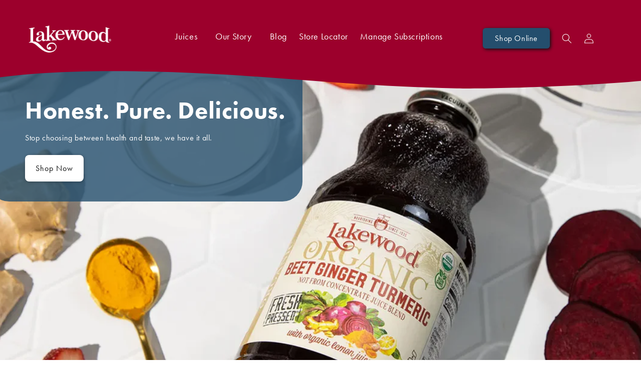

--- FILE ---
content_type: text/html; charset=utf-8
request_url: https://lakewoodorganic.com/
body_size: 58220
content:
<!doctype html>
<html class="no-js" lang="en">
  <head><script>
(function(){
  var pattern = /roseperl\.com/i;

  // Remove any Roseperl scripts already present
  try {
    document.querySelectorAll('script[src*="roseperl.com"]').forEach(function(s){
      s.parentNode && s.parentNode.removeChild(s);
    });
  } catch(e){}

  // Block future injections
  var mo = new MutationObserver(function(muts){
    for (var i=0; i<muts.length; i++){
      var nodes = muts[i].addedNodes;
      for (var j=0; j<nodes.length; j++){
        var n = nodes[j];
        if (n && n.tagName === 'SCRIPT' && n.src && pattern.test(n.src)) {
          n.parentNode && n.parentNode.removeChild(n);
        }
      }
    }
  });
  mo.observe(document.documentElement, { childList: true, subtree: true });

  // Patch appendChild/insertBefore
  var ap = Node.prototype.appendChild;
  var ib = Node.prototype.insertBefore;
  function guard(fn){
    return function(node){
      if (node && node.tagName === 'SCRIPT' && node.src && pattern.test(node.src)) return node;
      return fn.apply(this, arguments);
    }
  }
  Node.prototype.appendChild = guard(ap);
  Node.prototype.insertBefore = guard(ib);
})();
</script><script>
(function(){
  var pat = /(sub\.boldapps\.net\/static\/customer_portal|boldapps\.net\/.*customer.*portal|boldapps\.net\/.*subscriptions)/i;

  document.querySelectorAll('script[src]').forEach(function(s){
    if (pat.test(s.src)) { try { s.parentNode && s.parentNode.removeChild(s); } catch(e){} }
  });

  var mo = new MutationObserver(function(ms){
    for (var i=0;i<ms.length;i++){
      var nodes = ms[i].addedNodes;
      for (var j=0;j<nodes.length;j++){
        var n = nodes[j];
        if (n && n.tagName === 'SCRIPT' && n.src && pat.test(n.src)) {
          try { n.parentNode && n.parentNode.removeChild(n); } catch(e){}
        }
      }
    }
  });
  mo.observe(document.documentElement, { childList: true, subtree: true });

  var AP = Node.prototype.appendChild, IB = Node.prototype.insertBefore;
  function guard(fn){ return function(node){
    try {
      if (node && node.tagName==='SCRIPT' && node.src && pat.test(node.src)) return node;
    } catch(e){}
    return fn.apply(this, arguments);
  }}
  Node.prototype.appendChild = guard(AP);
  Node.prototype.insertBefore = guard(IB);
})();
</script><!-- Google Tag Manager -->
<script>(function(w,d,s,l,i){w[l]=w[l]||[];w[l].push({'gtm.start':
new Date().getTime(),event:'gtm.js'});var f=d.getElementsByTagName(s)[0],
j=d.createElement(s),dl=l!='dataLayer'?'&l='+l:'';j.async=true;j.src=
'https://www.googletagmanager.com/gtm.js?id='+i+dl;f.parentNode.insertBefore(j,f);
})(window,document,'script','dataLayer','GTM-PW4WZ72');</script>
<!-- End Google Tag Manager -->
    
    <meta charset="utf-8">
    <meta http-equiv="X-UA-Compatible" content="IE=edge">
    <meta name="viewport" content="width=device-width,initial-scale=1">
    <meta name="theme-color" content="">
    <link rel="canonical" href="https://lakewoodorganic.com/">
    <link rel="preconnect" href="https://cdn.shopify.com" crossorigin><link rel="icon" type="image/png" href="//lakewoodorganic.com/cdn/shop/files/LW_Favicon_32xx32_Red.png?crop=center&height=32&v=1683314004&width=32"><title>
      Lakewood Organic Juice | Healthy and Fresh-Pressed Juice
</title>

    
      <meta name="description" content="Lakewood is an independent family juice company bottling a diverse line of pure organic and premium fruit juice products.">
    

    

<meta property="og:site_name" content="Lakewood Organic">
<meta property="og:url" content="https://lakewoodorganic.com/">
<meta property="og:title" content="Lakewood Organic Juice | Healthy and Fresh-Pressed Juice">
<meta property="og:type" content="website">
<meta property="og:description" content="Lakewood is an independent family juice company bottling a diverse line of pure organic and premium fruit juice products."><meta property="og:image" content="http://lakewoodorganic.com/cdn/shop/files/Lakewood_Since1935CMYK_with_crown_no_shadow.jpg?v=1668099154">
  <meta property="og:image:secure_url" content="https://lakewoodorganic.com/cdn/shop/files/Lakewood_Since1935CMYK_with_crown_no_shadow.jpg?v=1668099154">
  <meta property="og:image:width" content="2877">
  <meta property="og:image:height" content="1548"><meta name="twitter:card" content="summary_large_image">
<meta name="twitter:title" content="Lakewood Organic Juice | Healthy and Fresh-Pressed Juice">
<meta name="twitter:description" content="Lakewood is an independent family juice company bottling a diverse line of pure organic and premium fruit juice products.">

    <script src="//lakewoodorganic.com/cdn/shop/t/49/assets/global.js?v=149496944046504657681761335629" defer="defer"></script>
    <script>window.performance && window.performance.mark && window.performance.mark('shopify.content_for_header.start');</script><meta name="google-site-verification" content="rU6jNyqirl4UpK2B_n5x7Olk6_8TBQ-AgVnFPHZeoTE">
<meta name="google-site-verification" content="mLY8-jLUGlwJudyk-z3m11a4IzrHMFM4FiH14ZJFyc8">
<meta name="google-site-verification" content="k3481QFiMuo5AK-cDx3QqzHXI7ITtyM-LAPrjeL3vkA">
<meta name="facebook-domain-verification" content="0nkii1iax5r0c37pvun72pzsn9y60k">
<meta name="google-site-verification" content="BTud-Oo07Dza3-_yQEM0od0kwNIbC6m29JmIhJK8Bas">
<meta id="shopify-digital-wallet" name="shopify-digital-wallet" content="/8301819/digital_wallets/dialog">
<meta name="shopify-checkout-api-token" content="31bcdac57d2af53633d2562053dee5d5">
<script async="async" src="/checkouts/internal/preloads.js?locale=en-US"></script>
<link rel="preconnect" href="https://shop.app" crossorigin="anonymous">
<script async="async" src="https://shop.app/checkouts/internal/preloads.js?locale=en-US&shop_id=8301819" crossorigin="anonymous"></script>
<script id="apple-pay-shop-capabilities" type="application/json">{"shopId":8301819,"countryCode":"US","currencyCode":"USD","merchantCapabilities":["supports3DS"],"merchantId":"gid:\/\/shopify\/Shop\/8301819","merchantName":"Lakewood Organic","requiredBillingContactFields":["postalAddress","email","phone"],"requiredShippingContactFields":["postalAddress","email","phone"],"shippingType":"shipping","supportedNetworks":["visa","masterCard","amex","discover","elo","jcb"],"total":{"type":"pending","label":"Lakewood Organic","amount":"1.00"},"shopifyPaymentsEnabled":true,"supportsSubscriptions":true}</script>
<script id="shopify-features" type="application/json">{"accessToken":"31bcdac57d2af53633d2562053dee5d5","betas":["rich-media-storefront-analytics"],"domain":"lakewoodorganic.com","predictiveSearch":true,"shopId":8301819,"locale":"en"}</script>
<script>var Shopify = Shopify || {};
Shopify.shop = "lakewood-organic-juices.myshopify.com";
Shopify.locale = "en";
Shopify.currency = {"active":"USD","rate":"1.0"};
Shopify.country = "US";
Shopify.theme = {"name":"Lakewood23Crave | Hextom plus SL | 2025","id":146575261887,"schema_name":"Crave","schema_version":"5.0.1","theme_store_id":1363,"role":"main"};
Shopify.theme.handle = "null";
Shopify.theme.style = {"id":null,"handle":null};
Shopify.cdnHost = "lakewoodorganic.com/cdn";
Shopify.routes = Shopify.routes || {};
Shopify.routes.root = "/";</script>
<script type="module">!function(o){(o.Shopify=o.Shopify||{}).modules=!0}(window);</script>
<script>!function(o){function n(){var o=[];function n(){o.push(Array.prototype.slice.apply(arguments))}return n.q=o,n}var t=o.Shopify=o.Shopify||{};t.loadFeatures=n(),t.autoloadFeatures=n()}(window);</script>
<script>
  window.ShopifyPay = window.ShopifyPay || {};
  window.ShopifyPay.apiHost = "shop.app\/pay";
  window.ShopifyPay.redirectState = null;
</script>
<script id="shop-js-analytics" type="application/json">{"pageType":"index"}</script>
<script defer="defer" async type="module" src="//lakewoodorganic.com/cdn/shopifycloud/shop-js/modules/v2/client.init-shop-cart-sync_BT-GjEfc.en.esm.js"></script>
<script defer="defer" async type="module" src="//lakewoodorganic.com/cdn/shopifycloud/shop-js/modules/v2/chunk.common_D58fp_Oc.esm.js"></script>
<script defer="defer" async type="module" src="//lakewoodorganic.com/cdn/shopifycloud/shop-js/modules/v2/chunk.modal_xMitdFEc.esm.js"></script>
<script type="module">
  await import("//lakewoodorganic.com/cdn/shopifycloud/shop-js/modules/v2/client.init-shop-cart-sync_BT-GjEfc.en.esm.js");
await import("//lakewoodorganic.com/cdn/shopifycloud/shop-js/modules/v2/chunk.common_D58fp_Oc.esm.js");
await import("//lakewoodorganic.com/cdn/shopifycloud/shop-js/modules/v2/chunk.modal_xMitdFEc.esm.js");

  window.Shopify.SignInWithShop?.initShopCartSync?.({"fedCMEnabled":true,"windoidEnabled":true});

</script>
<script>
  window.Shopify = window.Shopify || {};
  if (!window.Shopify.featureAssets) window.Shopify.featureAssets = {};
  window.Shopify.featureAssets['shop-js'] = {"shop-cart-sync":["modules/v2/client.shop-cart-sync_DZOKe7Ll.en.esm.js","modules/v2/chunk.common_D58fp_Oc.esm.js","modules/v2/chunk.modal_xMitdFEc.esm.js"],"init-fed-cm":["modules/v2/client.init-fed-cm_B6oLuCjv.en.esm.js","modules/v2/chunk.common_D58fp_Oc.esm.js","modules/v2/chunk.modal_xMitdFEc.esm.js"],"shop-cash-offers":["modules/v2/client.shop-cash-offers_D2sdYoxE.en.esm.js","modules/v2/chunk.common_D58fp_Oc.esm.js","modules/v2/chunk.modal_xMitdFEc.esm.js"],"shop-login-button":["modules/v2/client.shop-login-button_QeVjl5Y3.en.esm.js","modules/v2/chunk.common_D58fp_Oc.esm.js","modules/v2/chunk.modal_xMitdFEc.esm.js"],"pay-button":["modules/v2/client.pay-button_DXTOsIq6.en.esm.js","modules/v2/chunk.common_D58fp_Oc.esm.js","modules/v2/chunk.modal_xMitdFEc.esm.js"],"shop-button":["modules/v2/client.shop-button_DQZHx9pm.en.esm.js","modules/v2/chunk.common_D58fp_Oc.esm.js","modules/v2/chunk.modal_xMitdFEc.esm.js"],"avatar":["modules/v2/client.avatar_BTnouDA3.en.esm.js"],"init-windoid":["modules/v2/client.init-windoid_CR1B-cfM.en.esm.js","modules/v2/chunk.common_D58fp_Oc.esm.js","modules/v2/chunk.modal_xMitdFEc.esm.js"],"init-shop-for-new-customer-accounts":["modules/v2/client.init-shop-for-new-customer-accounts_C_vY_xzh.en.esm.js","modules/v2/client.shop-login-button_QeVjl5Y3.en.esm.js","modules/v2/chunk.common_D58fp_Oc.esm.js","modules/v2/chunk.modal_xMitdFEc.esm.js"],"init-shop-email-lookup-coordinator":["modules/v2/client.init-shop-email-lookup-coordinator_BI7n9ZSv.en.esm.js","modules/v2/chunk.common_D58fp_Oc.esm.js","modules/v2/chunk.modal_xMitdFEc.esm.js"],"init-shop-cart-sync":["modules/v2/client.init-shop-cart-sync_BT-GjEfc.en.esm.js","modules/v2/chunk.common_D58fp_Oc.esm.js","modules/v2/chunk.modal_xMitdFEc.esm.js"],"shop-toast-manager":["modules/v2/client.shop-toast-manager_DiYdP3xc.en.esm.js","modules/v2/chunk.common_D58fp_Oc.esm.js","modules/v2/chunk.modal_xMitdFEc.esm.js"],"init-customer-accounts":["modules/v2/client.init-customer-accounts_D9ZNqS-Q.en.esm.js","modules/v2/client.shop-login-button_QeVjl5Y3.en.esm.js","modules/v2/chunk.common_D58fp_Oc.esm.js","modules/v2/chunk.modal_xMitdFEc.esm.js"],"init-customer-accounts-sign-up":["modules/v2/client.init-customer-accounts-sign-up_iGw4briv.en.esm.js","modules/v2/client.shop-login-button_QeVjl5Y3.en.esm.js","modules/v2/chunk.common_D58fp_Oc.esm.js","modules/v2/chunk.modal_xMitdFEc.esm.js"],"shop-follow-button":["modules/v2/client.shop-follow-button_CqMgW2wH.en.esm.js","modules/v2/chunk.common_D58fp_Oc.esm.js","modules/v2/chunk.modal_xMitdFEc.esm.js"],"checkout-modal":["modules/v2/client.checkout-modal_xHeaAweL.en.esm.js","modules/v2/chunk.common_D58fp_Oc.esm.js","modules/v2/chunk.modal_xMitdFEc.esm.js"],"shop-login":["modules/v2/client.shop-login_D91U-Q7h.en.esm.js","modules/v2/chunk.common_D58fp_Oc.esm.js","modules/v2/chunk.modal_xMitdFEc.esm.js"],"lead-capture":["modules/v2/client.lead-capture_BJmE1dJe.en.esm.js","modules/v2/chunk.common_D58fp_Oc.esm.js","modules/v2/chunk.modal_xMitdFEc.esm.js"],"payment-terms":["modules/v2/client.payment-terms_Ci9AEqFq.en.esm.js","modules/v2/chunk.common_D58fp_Oc.esm.js","modules/v2/chunk.modal_xMitdFEc.esm.js"]};
</script>
<script>(function() {
  var isLoaded = false;
  function asyncLoad() {
    if (isLoaded) return;
    isLoaded = true;
    var urls = ["https:\/\/instafeed.nfcube.com\/cdn\/f8715f72bfb5f77042f46d394379f302.js?shop=lakewood-organic-juices.myshopify.com","https:\/\/d23dclunsivw3h.cloudfront.net\/redirect-app.js?shop=lakewood-organic-juices.myshopify.com","https:\/\/formbuilder.hulkapps.com\/skeletopapp.js?shop=lakewood-organic-juices.myshopify.com","https:\/\/trustbadge.shopclimb.com\/files\/js\/dist\/trustbadge.min.js?shop=lakewood-organic-juices.myshopify.com","https:\/\/api.revy.io\/bundle.js?shop=lakewood-organic-juices.myshopify.com","https:\/\/static.klaviyo.com\/onsite\/js\/mdsZ97\/klaviyo.js?company_id=mdsZ97\u0026shop=lakewood-organic-juices.myshopify.com","https:\/\/cdn.hextom.com\/js\/quickannouncementbar.js?shop=lakewood-organic-juices.myshopify.com","https:\/\/cdn.hextom.com\/js\/ultimatesalesboost.js?shop=lakewood-organic-juices.myshopify.com","https:\/\/cdn.hextom.com\/js\/freeshippingbar.js?shop=lakewood-organic-juices.myshopify.com","https:\/\/cdn.roseperl.com\/storelocator-prod\/stockist-form\/lakewood-organic-juices-1762504711.js?shop=lakewood-organic-juices.myshopify.com","https:\/\/cdn.roseperl.com\/storelocator-prod\/setting\/lakewood-organic-juices-1763135695.js?shop=lakewood-organic-juices.myshopify.com","https:\/\/cdn.roseperl.com\/storelocator-prod\/wtb\/lakewood-organic-juices-1763135698.js?shop=lakewood-organic-juices.myshopify.com","https:\/\/cdn.roseperl.com\/storelocator-prod\/fo\/lakewood-organic-juices-1763135699.js?shop=lakewood-organic-juices.myshopify.com","\/\/backinstock.useamp.com\/widget\/19347_1767154644.js?category=bis\u0026v=6\u0026shop=lakewood-organic-juices.myshopify.com"];
    for (var i = 0; i < urls.length; i++) {
      var s = document.createElement('script');
      s.type = 'text/javascript';
      s.async = true;
      s.src = urls[i];
      var x = document.getElementsByTagName('script')[0];
      x.parentNode.insertBefore(s, x);
    }
  };
  if(window.attachEvent) {
    window.attachEvent('onload', asyncLoad);
  } else {
    window.addEventListener('load', asyncLoad, false);
  }
})();</script>
<script id="__st">var __st={"a":8301819,"offset":-18000,"reqid":"2503ea68-3bf1-43ef-bd73-de4c0a401791-1769394159","pageurl":"lakewoodorganic.com\/","u":"a1ac25f067e6","p":"home"};</script>
<script>window.ShopifyPaypalV4VisibilityTracking = true;</script>
<script id="captcha-bootstrap">!function(){'use strict';const t='contact',e='account',n='new_comment',o=[[t,t],['blogs',n],['comments',n],[t,'customer']],c=[[e,'customer_login'],[e,'guest_login'],[e,'recover_customer_password'],[e,'create_customer']],r=t=>t.map((([t,e])=>`form[action*='/${t}']:not([data-nocaptcha='true']) input[name='form_type'][value='${e}']`)).join(','),a=t=>()=>t?[...document.querySelectorAll(t)].map((t=>t.form)):[];function s(){const t=[...o],e=r(t);return a(e)}const i='password',u='form_key',d=['recaptcha-v3-token','g-recaptcha-response','h-captcha-response',i],f=()=>{try{return window.sessionStorage}catch{return}},m='__shopify_v',_=t=>t.elements[u];function p(t,e,n=!1){try{const o=window.sessionStorage,c=JSON.parse(o.getItem(e)),{data:r}=function(t){const{data:e,action:n}=t;return t[m]||n?{data:e,action:n}:{data:t,action:n}}(c);for(const[e,n]of Object.entries(r))t.elements[e]&&(t.elements[e].value=n);n&&o.removeItem(e)}catch(o){console.error('form repopulation failed',{error:o})}}const l='form_type',E='cptcha';function T(t){t.dataset[E]=!0}const w=window,h=w.document,L='Shopify',v='ce_forms',y='captcha';let A=!1;((t,e)=>{const n=(g='f06e6c50-85a8-45c8-87d0-21a2b65856fe',I='https://cdn.shopify.com/shopifycloud/storefront-forms-hcaptcha/ce_storefront_forms_captcha_hcaptcha.v1.5.2.iife.js',D={infoText:'Protected by hCaptcha',privacyText:'Privacy',termsText:'Terms'},(t,e,n)=>{const o=w[L][v],c=o.bindForm;if(c)return c(t,g,e,D).then(n);var r;o.q.push([[t,g,e,D],n]),r=I,A||(h.body.append(Object.assign(h.createElement('script'),{id:'captcha-provider',async:!0,src:r})),A=!0)});var g,I,D;w[L]=w[L]||{},w[L][v]=w[L][v]||{},w[L][v].q=[],w[L][y]=w[L][y]||{},w[L][y].protect=function(t,e){n(t,void 0,e),T(t)},Object.freeze(w[L][y]),function(t,e,n,w,h,L){const[v,y,A,g]=function(t,e,n){const i=e?o:[],u=t?c:[],d=[...i,...u],f=r(d),m=r(i),_=r(d.filter((([t,e])=>n.includes(e))));return[a(f),a(m),a(_),s()]}(w,h,L),I=t=>{const e=t.target;return e instanceof HTMLFormElement?e:e&&e.form},D=t=>v().includes(t);t.addEventListener('submit',(t=>{const e=I(t);if(!e)return;const n=D(e)&&!e.dataset.hcaptchaBound&&!e.dataset.recaptchaBound,o=_(e),c=g().includes(e)&&(!o||!o.value);(n||c)&&t.preventDefault(),c&&!n&&(function(t){try{if(!f())return;!function(t){const e=f();if(!e)return;const n=_(t);if(!n)return;const o=n.value;o&&e.removeItem(o)}(t);const e=Array.from(Array(32),(()=>Math.random().toString(36)[2])).join('');!function(t,e){_(t)||t.append(Object.assign(document.createElement('input'),{type:'hidden',name:u})),t.elements[u].value=e}(t,e),function(t,e){const n=f();if(!n)return;const o=[...t.querySelectorAll(`input[type='${i}']`)].map((({name:t})=>t)),c=[...d,...o],r={};for(const[a,s]of new FormData(t).entries())c.includes(a)||(r[a]=s);n.setItem(e,JSON.stringify({[m]:1,action:t.action,data:r}))}(t,e)}catch(e){console.error('failed to persist form',e)}}(e),e.submit())}));const S=(t,e)=>{t&&!t.dataset[E]&&(n(t,e.some((e=>e===t))),T(t))};for(const o of['focusin','change'])t.addEventListener(o,(t=>{const e=I(t);D(e)&&S(e,y())}));const B=e.get('form_key'),M=e.get(l),P=B&&M;t.addEventListener('DOMContentLoaded',(()=>{const t=y();if(P)for(const e of t)e.elements[l].value===M&&p(e,B);[...new Set([...A(),...v().filter((t=>'true'===t.dataset.shopifyCaptcha))])].forEach((e=>S(e,t)))}))}(h,new URLSearchParams(w.location.search),n,t,e,['guest_login'])})(!0,!0)}();</script>
<script integrity="sha256-4kQ18oKyAcykRKYeNunJcIwy7WH5gtpwJnB7kiuLZ1E=" data-source-attribution="shopify.loadfeatures" defer="defer" src="//lakewoodorganic.com/cdn/shopifycloud/storefront/assets/storefront/load_feature-a0a9edcb.js" crossorigin="anonymous"></script>
<script crossorigin="anonymous" defer="defer" src="//lakewoodorganic.com/cdn/shopifycloud/storefront/assets/shopify_pay/storefront-65b4c6d7.js?v=20250812"></script>
<script data-source-attribution="shopify.dynamic_checkout.dynamic.init">var Shopify=Shopify||{};Shopify.PaymentButton=Shopify.PaymentButton||{isStorefrontPortableWallets:!0,init:function(){window.Shopify.PaymentButton.init=function(){};var t=document.createElement("script");t.src="https://lakewoodorganic.com/cdn/shopifycloud/portable-wallets/latest/portable-wallets.en.js",t.type="module",document.head.appendChild(t)}};
</script>
<script data-source-attribution="shopify.dynamic_checkout.buyer_consent">
  function portableWalletsHideBuyerConsent(e){var t=document.getElementById("shopify-buyer-consent"),n=document.getElementById("shopify-subscription-policy-button");t&&n&&(t.classList.add("hidden"),t.setAttribute("aria-hidden","true"),n.removeEventListener("click",e))}function portableWalletsShowBuyerConsent(e){var t=document.getElementById("shopify-buyer-consent"),n=document.getElementById("shopify-subscription-policy-button");t&&n&&(t.classList.remove("hidden"),t.removeAttribute("aria-hidden"),n.addEventListener("click",e))}window.Shopify?.PaymentButton&&(window.Shopify.PaymentButton.hideBuyerConsent=portableWalletsHideBuyerConsent,window.Shopify.PaymentButton.showBuyerConsent=portableWalletsShowBuyerConsent);
</script>
<script data-source-attribution="shopify.dynamic_checkout.cart.bootstrap">document.addEventListener("DOMContentLoaded",(function(){function t(){return document.querySelector("shopify-accelerated-checkout-cart, shopify-accelerated-checkout")}if(t())Shopify.PaymentButton.init();else{new MutationObserver((function(e,n){t()&&(Shopify.PaymentButton.init(),n.disconnect())})).observe(document.body,{childList:!0,subtree:!0})}}));
</script>
<link id="shopify-accelerated-checkout-styles" rel="stylesheet" media="screen" href="https://lakewoodorganic.com/cdn/shopifycloud/portable-wallets/latest/accelerated-checkout-backwards-compat.css" crossorigin="anonymous">
<style id="shopify-accelerated-checkout-cart">
        #shopify-buyer-consent {
  margin-top: 1em;
  display: inline-block;
  width: 100%;
}

#shopify-buyer-consent.hidden {
  display: none;
}

#shopify-subscription-policy-button {
  background: none;
  border: none;
  padding: 0;
  text-decoration: underline;
  font-size: inherit;
  cursor: pointer;
}

#shopify-subscription-policy-button::before {
  box-shadow: none;
}

      </style>
<script id="sections-script" data-sections="header,footer" defer="defer" src="//lakewoodorganic.com/cdn/shop/t/49/compiled_assets/scripts.js?v=9743"></script>
<script>window.performance && window.performance.mark && window.performance.mark('shopify.content_for_header.end');</script>


    <style data-shopify>
      
      
      
      
      

      :root {
        --font-body-family: "system_ui", -apple-system, 'Segoe UI', Roboto, 'Helvetica Neue', 'Noto Sans', 'Liberation Sans', Arial, sans-serif, 'Apple Color Emoji', 'Segoe UI Emoji', 'Segoe UI Symbol', 'Noto Color Emoji';
        --font-body-style: normal;
        --font-body-weight: 400;
        --font-body-weight-bold: 700;

        --font-heading-family: "system_ui", -apple-system, 'Segoe UI', Roboto, 'Helvetica Neue', 'Noto Sans', 'Liberation Sans', Arial, sans-serif, 'Apple Color Emoji', 'Segoe UI Emoji', 'Segoe UI Symbol', 'Noto Color Emoji';
        --font-heading-style: normal;
        --font-heading-weight: 400;

        --font-body-scale: 1.0;
        --font-heading-scale: 1.0;

        --color-base-text: 24, 23, 23;
        --color-shadow: 24, 23, 23;
        --color-base-background-1: 255, 255, 255;
        --color-base-background-2: 247, 245, 239;
        --color-base-solid-button-labels: 242, 239, 221;
        --color-base-outline-button-labels: 24, 23, 23;
        --color-base-accent-1: 156, 0, 43;
        --color-base-accent-2: 201, 76, 76;
        --payment-terms-background-color: #fff;

        --gradient-base-background-1: #fff;
        --gradient-base-background-2: #f7f5ef;
        --gradient-base-accent-1: #9c002b;
        --gradient-base-accent-2: #c94c4c;

        --media-padding: px;
        --media-border-opacity: 1.0;
        --media-border-width: 0px;
        --media-radius: 0px;
        --media-shadow-opacity: 0.0;
        --media-shadow-horizontal-offset: 0px;
        --media-shadow-vertical-offset: 6px;
        --media-shadow-blur-radius: 0px;
        --media-shadow-visible: 0;

        --page-width: 160rem;
        --page-width-margin: 0rem;

        --product-card-image-padding: 0.2rem;
        --product-card-corner-radius: 1.2rem;
        --product-card-text-alignment: left;
        --product-card-border-width: 0.0rem;
        --product-card-border-opacity: 1.0;
        --product-card-shadow-opacity: 0.0;
        --product-card-shadow-visible: 0;
        --product-card-shadow-horizontal-offset: 0.0rem;
        --product-card-shadow-vertical-offset: 0.0rem;
        --product-card-shadow-blur-radius: 0.0rem;

        --collection-card-image-padding: 0.0rem;
        --collection-card-corner-radius: 1.2rem;
        --collection-card-text-alignment: left;
        --collection-card-border-width: 0.2rem;
        --collection-card-border-opacity: 1.0;
        --collection-card-shadow-opacity: 1.0;
        --collection-card-shadow-visible: 1;
        --collection-card-shadow-horizontal-offset: 0.0rem;
        --collection-card-shadow-vertical-offset: 0.4rem;
        --collection-card-shadow-blur-radius: 0.0rem;

        --blog-card-image-padding: 0.0rem;
        --blog-card-corner-radius: 1.2rem;
        --blog-card-text-alignment: left;
        --blog-card-border-width: 0.2rem;
        --blog-card-border-opacity: 1.0;
        --blog-card-shadow-opacity: 1.0;
        --blog-card-shadow-visible: 1;
        --blog-card-shadow-horizontal-offset: 0.0rem;
        --blog-card-shadow-vertical-offset: 0.4rem;
        --blog-card-shadow-blur-radius: 0.0rem;

        --badge-corner-radius: 4.0rem;

        --popup-border-width: 2px;
        --popup-border-opacity: 1.0;
        --popup-corner-radius: 12px;
        --popup-shadow-opacity: 1.0;
        --popup-shadow-horizontal-offset: 0px;
        --popup-shadow-vertical-offset: 2px;
        --popup-shadow-blur-radius: 0px;

        --drawer-border-width: 3px;
        --drawer-border-opacity: 0.1;
        --drawer-shadow-opacity: 1.0;
        --drawer-shadow-horizontal-offset: 6px;
        --drawer-shadow-vertical-offset: 6px;
        --drawer-shadow-blur-radius: 0px;

        --spacing-sections-desktop: 64px;
        --spacing-sections-mobile: 45px;

        --grid-desktop-vertical-spacing: 12px;
        --grid-desktop-horizontal-spacing: 12px;
        --grid-mobile-vertical-spacing: 6px;
        --grid-mobile-horizontal-spacing: 6px;

        --text-boxes-border-opacity: 1.0;
        --text-boxes-border-width: 0px;
        --text-boxes-radius: 20px;
        --text-boxes-shadow-opacity: 0.0;
        --text-boxes-shadow-visible: 0;
        --text-boxes-shadow-horizontal-offset: 0px;
        --text-boxes-shadow-vertical-offset: 0px;
        --text-boxes-shadow-blur-radius: 0px;

        --buttons-radius: 8px;
        --buttons-radius-outset: 8px;
        --buttons-border-width: 0px;
        --buttons-border-opacity: 0.0;
        --buttons-shadow-opacity: 0.75;
        --buttons-shadow-visible: 1;
        --buttons-shadow-horizontal-offset: 2px;
        --buttons-shadow-vertical-offset: 2px;
        --buttons-shadow-blur-radius: 5px;
        --buttons-border-offset: 0.3px;

        --inputs-radius: 12px;
        --inputs-border-width: 1px;
        --inputs-border-opacity: 1.0;
        --inputs-shadow-opacity: 0.25;
        --inputs-shadow-horizontal-offset: 0px;
        --inputs-margin-offset: 2px;
        --inputs-shadow-vertical-offset: 2px;
        --inputs-shadow-blur-radius: 10px;
        --inputs-radius-outset: 13px;

        --variant-pills-radius: 40px;
        --variant-pills-border-width: 1px;
        --variant-pills-border-opacity: 0.55;
        --variant-pills-shadow-opacity: 0.0;
        --variant-pills-shadow-horizontal-offset: 0px;
        --variant-pills-shadow-vertical-offset: 0px;
        --variant-pills-shadow-blur-radius: 0px;
      }

      *,
      *::before,
      *::after {
        box-sizing: inherit;
      }

      html {
        box-sizing: border-box;
        font-size: calc(var(--font-body-scale) * 62.5%);
        height: 100%;
      }

      body {
        display: grid;
        grid-template-rows: auto auto 1fr auto;
        grid-template-columns: 100%;
        min-height: 100%;
        margin: 0;
        font-size: 1.5rem;
        letter-spacing: 0.06rem;
        line-height: calc(1 + 0.8 / var(--font-body-scale));
      /* font-family: var(--font-body-family); */
        font-family: 'futura-pt', sans-serif;
        font-style: var(--font-body-style);
        font-weight: var(--font-body-weight);
      }

      /*commented out all @font-face when updating site to use Futura PT instead of FuturaStd*/
     /* @font-face {
    font-family: 'FuturaStd-ExtraBold';
    src: url('https://cdn.shopify.com/s/files/1/0830/1819/files/FuturaStd-ExtraBold.woff2?v=1684391431') format('woff2');
    }
    
    @font-face {
        font-family: 'FuturaStd-Medium';
        src: url('https://cdn.shopify.com/s/files/1/0830/1819/files/FuturaStd-Medium.woff2?v=1684391491') format('woff2');
    }
    
    @font-face {
        font-family: 'FuturaStd-Light';
        src: url('https://cdn.shopify.com/s/files/1/0830/1819/files/FuturaStd-Light.woff2?v=1684391464') format('woff2');
    }
    
    @font-face {
        font-family: 'FuturaStd-Heavy';
        src: url('https://cdn.shopify.com/s/files/1/0830/1819/files/FuturaStd-Heavy.woff2?v=1684391024') format('woff2');
    }
    
    @font-face {
        font-family: 'FuturaStd-Bold';
        src: url('https://cdn.shopify.com/s/files/1/0830/1819/files/FuturaStd-Bold.woff2?v=1684391385') format('woff2');
    }
    
    @font-face {
        font-family: 'Futura Std';
        src: url('https://cdn.shopify.com/s/files/1/0830/1819/files/FuturaStd-Book.woff2?v=1684391420') format('woff2');
    } */

      @media screen and (min-width: 750px) {
        body {
          font-size: 1.6rem;
        }
      }
/*override the weight of headings after updating from Futura Std to Futura PT*/
:root {
  --font-heading-weight: 700;
}
      
    </style>

    <link href="//lakewoodorganic.com/cdn/shop/t/49/assets/base.css?v=151101546382826622451761335629" rel="stylesheet" type="text/css" media="all" />
      <link rel="stylesheet" href="https://use.typekit.net/vny4cbw.css">
    <!----><link rel="stylesheet" href="//lakewoodorganic.com/cdn/shop/t/49/assets/component-predictive-search.css?v=83512081251802922551761335629" media="print" onload="this.media='all'"><script>document.documentElement.className = document.documentElement.className.replace('no-js', 'js');
    if (Shopify.designMode) {
      document.documentElement.classList.add('shopify-design-mode');
    }
    </script>
    <script>
    var theme = window.theme || {};if (sessionStorage.getItem("backToCollection")) {
        sessionStorage.removeItem("backToCollection")
      }document.documentElement.className = document.documentElement.className.replace('no-js', 'js');
  </script>

    <script>
    var theme = window.theme || {};if (sessionStorage.getItem("backToCollection1")) {
        sessionStorage.removeItem("backToCollection1")
      }document.documentElement.className = document.documentElement.className.replace('no-js', 'js');
  </script>
  
  







  <!-- "snippets/shogun-head.liquid" was not rendered, the associated app was uninstalled -->







<!-- BEGIN app block: shopify://apps/uppromote-affiliate/blocks/customer-referral/64c32457-930d-4cb9-9641-e24c0d9cf1f4 --><link rel="preload" href="https://cdn.shopify.com/extensions/019be912-7856-7c1f-9705-c70a8c8d7a8b/app-109/assets/customer-referral.css" as="style" onload="this.onload=null;this.rel='stylesheet'">
<script>
  document.addEventListener("DOMContentLoaded", function () {
    const params = new URLSearchParams(window.location.search);
    if (params.has('sca_ref') || params.has('sca_crp')) {
      document.body.setAttribute('is-affiliate-link', '');
    }
  });
</script>


<!-- END app block --><!-- BEGIN app block: shopify://apps/bold-subscriptions/blocks/bsub-embed/9ceb49f0-5fe5-4b5e-943d-f8af8985167d -->
<script id="bold-subscriptions-app-embed-script" type="text/javascript" defer>
    
        if (window.location.href.includes('/account/login') && false) {
            window.location.href = `https://lakewoodorganic.com/pages/manage-subscriptions`;
        }
    

    window.BOLD = window.BOLD || {};
    window.BOLD.subscriptions = window.BOLD.subscriptions || {};
    window.BOLD.subscriptions.config = window.BOLD.subscriptions.config || {};
    window.BOLD.subscriptions.config.isAppEmbedEnabled = true;
    window.BOLD.subscriptions.classes = window.BOLD.subscriptions.classes || {};
    window.BOLD.subscriptions.patches = window.BOLD.subscriptions.patches || {};
    window.BOLD.subscriptions.patches.maxCheckoutRetries = window.BOLD.subscriptions.patches.maxCheckoutRetries || 200;
    window.BOLD.subscriptions.patches.currentCheckoutRetries = window.BOLD.subscriptions.patches.currentCheckoutRetries || 0;
    window.BOLD.subscriptions.patches.maxCashierPatchAttempts = window.BOLD.subscriptions.patches.maxCashierPatchAttempts || 200;
    window.BOLD.subscriptions.patches.currentCashierPatchAttempts = window.BOLD.subscriptions.patches.currentCashierPatchAttempts || 0;
    window.BOLD.subscriptions.config.platform = 'shopify';
    window.BOLD.subscriptions.config.shopDomain = 'lakewood-organic-juices.myshopify.com';
    window.BOLD.subscriptions.config.customDomain = 'lakewoodorganic.com';
    window.BOLD.subscriptions.config.shopIdentifier = '8301819';
    window.BOLD.subscriptions.config.cashierUrl = 'https://cashier.boldcommerce.com';
    window.BOLD.subscriptions.config.boldAPIBase = 'https://api.boldcommerce.com/';
    window.BOLD.subscriptions.config.cashierApplicationUUID = '2e6a2bbc-b12b-4255-abdf-a02af85c0d4e';
    window.BOLD.subscriptions.config.appUrl = 'https://sub.boldapps.net';
    window.BOLD.subscriptions.config.currencyCode = 'USD';
    window.BOLD.subscriptions.config.checkoutType = 'shopify';
    window.BOLD.subscriptions.config.currencyFormat = "$ \u0026#123;\u0026#123;amount}}";
    window.BOLD.subscriptions.config.shopCurrencies = [{"id":7067,"currency":"USD","currency_format":"$\u0026#123;\u0026#123;amount}}","created_at":"2024-07-12 03:33:08","updated_at":"2024-07-12 03:33:08"}];
    window.BOLD.subscriptions.config.shopSettings = {"allow_msp_cancellation":true,"allow_msp_prepaid_renewal":true,"customer_can_pause_subscription":true,"customer_can_change_next_order_date":true,"customer_can_change_order_frequency":true,"customer_can_create_an_additional_order":false,"customer_can_use_passwordless_login":true,"customer_passwordless_login_redirect":false,"customer_can_add_products_to_existing_subscriptions":true,"show_currency_code":true,"stored_payment_method_policy":"required","customer_portal_path":"pages\/manage-subscriptions"};
    window.BOLD.subscriptions.config.customerLoginPath = null;
    window.BOLD.subscriptions.config.isPrepaidEnabled = window.BOLD.subscriptions.config.isPrepaidEnabled || true;
    window.BOLD.subscriptions.config.loadSubscriptionGroupFrom = 'default';
    window.BOLD.subscriptions.config.loadSubscriptionGroupFromTypes = "default";
    window.BOLD.subscriptions.config.cashierPluginOnlyMode = window.BOLD.subscriptions.config.cashierPluginOnlyMode || false;
    if (window.BOLD.subscriptions.config.waitForCheckoutLoader === undefined) {
        window.BOLD.subscriptions.config.waitForCheckoutLoader = true;
    }

    window.BOLD.subscriptions.config.addToCartFormSelectors = window.BOLD.subscriptions.config.addToCartFormSelectors || [];
    window.BOLD.subscriptions.config.addToCartButtonSelectors = window.BOLD.subscriptions.config.addToCartButtonSelectors || [];
    window.BOLD.subscriptions.config.widgetInsertBeforeSelectors = window.BOLD.subscriptions.config.widgetInsertBeforeSelectors || [];
    window.BOLD.subscriptions.config.quickAddToCartButtonSelectors = window.BOLD.subscriptions.config.quickAddToCartButtonSelectors || [];
    window.BOLD.subscriptions.config.cartElementSelectors = window.BOLD.subscriptions.config.cartElementSelectors || [];
    window.BOLD.subscriptions.config.cartTotalElementSelectors = window.BOLD.subscriptions.config.cartTotalElementSelectors || [];
    window.BOLD.subscriptions.config.lineItemSelectors = window.BOLD.subscriptions.config.lineItemSelectors || [];
    window.BOLD.subscriptions.config.lineItemNameSelectors = window.BOLD.subscriptions.config.lineItemNameSelectors || [];
    window.BOLD.subscriptions.config.checkoutButtonSelectors = window.BOLD.subscriptions.config.checkoutButtonSelectors || [];

    window.BOLD.subscriptions.config.featureFlags = window.BOLD.subscriptions.config.featureFlagOverrides || ["BE-2298-Support-Variant-Selections-In-Sub-Groups","BE-4245-Prevent-Discount-Swap-For-DD","BE-5047-apply-discount-to-product-adds","BE-4182-report-business-metric"];
    window.BOLD.subscriptions.config.subscriptionProcessingFrequency = '60';
    window.BOLD.subscriptions.config.requireMSPInitialLoadingMessage = true;
    window.BOLD.subscriptions.data = window.BOLD.subscriptions.data || {};

    // Interval text markup template
    window.BOLD.subscriptions.config.lineItemPropertyListSelectors = window.BOLD.subscriptions.config.lineItemPropertyListSelectors || [];
    window.BOLD.subscriptions.config.lineItemPropertyListSelectors.push('dl.definitionList');
    window.BOLD.subscriptions.config.lineItemPropertyListTemplate = window.BOLD.subscriptions.config.lineItemPropertyListTemplate || '<dl class="definitionList"></dl>';
    window.BOLD.subscriptions.config.lineItemPropertyTemplate = window.BOLD.subscriptions.config.lineItemPropertyTemplate || '<dt class="definitionList-key">{{key}}:</dt><dd class="definitionList-value">{{value}}</dd>';

    // Discount text markup template
    window.BOLD.subscriptions.config.discountItemTemplate = window.BOLD.subscriptions.config.discountItemTemplate || '<div class="bold-subscriptions-discount"><div class="bold-subscriptions-discount__details">{{details}}</div><div class="bold-subscriptions-discount__total">{{total}}</div></div>';


    // Constants in XMLHttpRequest are not reliable, so we will create our own
    // reference: https://developer.mozilla.org/en-US/docs/Web/API/XMLHttpRequest/readyState
    window.BOLD.subscriptions.config.XMLHttpRequest = {
        UNSENT:0,            // Client has been created. open() not called yet.
        OPENED: 1,           // open() has been called.
        HEADERS_RECEIVED: 2, // send() has been called, and headers and status are available.
        LOADING: 3,          // Downloading; responseText holds partial data.
        DONE: 4              // The operation is complete.
    };

    window.BOLD.subscriptions.config.assetBaseUrl = 'https://sub.boldapps.net';
    if (window.localStorage && window.localStorage.getItem('boldSubscriptionsAssetBaseUrl')) {
        window.BOLD.subscriptions.config.assetBaseUrl = window.localStorage.getItem('boldSubscriptionsAssetBaseUrl')
    }

    window.BOLD.subscriptions.data.subscriptionGroups = [];
    if (localStorage && localStorage.getItem('boldSubscriptionsSubscriptionGroups')) {
        window.BOLD.subscriptions.data.subscriptionGroups = JSON.parse(localStorage.getItem('boldSubscriptionsSubscriptionGroups'));
    } else {
        window.BOLD.subscriptions.data.subscriptionGroups = [{"id":41204,"billing_rules":[{"id":99984,"subscription_group_id":41204,"interval_name":"Weekly","billing_rule":"FREQ=WEEKLY","custom_billing_rule":""},{"id":100024,"subscription_group_id":41204,"interval_name":"2 weeks","billing_rule":"FREQ=WEEKLY","custom_billing_rule":""},{"id":100025,"subscription_group_id":41204,"interval_name":"3 weeks","billing_rule":"FREQ=WEEKLY","custom_billing_rule":""},{"id":100026,"subscription_group_id":41204,"interval_name":"4 weeks","billing_rule":"FREQ=WEEKLY","custom_billing_rule":""},{"id":100027,"subscription_group_id":41204,"interval_name":"5 weeks","billing_rule":"FREQ=WEEKLY","custom_billing_rule":""},{"id":100028,"subscription_group_id":41204,"interval_name":"6 weeks","billing_rule":"FREQ=WEEKLY","custom_billing_rule":""},{"id":100082,"subscription_group_id":41204,"interval_name":"7 weeks","billing_rule":"FREQ=WEEKLY","custom_billing_rule":""},{"id":100083,"subscription_group_id":41204,"interval_name":"8 weeks","billing_rule":"FREQ=WEEKLY","custom_billing_rule":""},{"id":100084,"subscription_group_id":41204,"interval_name":"9 weeks","billing_rule":"FREQ=WEEKLY","custom_billing_rule":""},{"id":100085,"subscription_group_id":41204,"interval_name":"10 weeks","billing_rule":"FREQ=WEEKLY","custom_billing_rule":""},{"id":100086,"subscription_group_id":41204,"interval_name":"11 weeks","billing_rule":"FREQ=WEEKLY","custom_billing_rule":""},{"id":100087,"subscription_group_id":41204,"interval_name":"12 weeks","billing_rule":"FREQ=WEEKLY","custom_billing_rule":""}],"is_subscription_only":false,"allow_prepaid":false,"allow_dynamic_discount":false,"is_prepaid_only":false,"should_continue_prepaid":true,"continue_prepaid_type":"as_prepaid","prepaid_durations":[],"dynamic_discounts":[{"id":238,"subscription_group_id":41204,"order_number":1,"discount_type":"percentage","discount_value":0}],"selection_options":[{"platform_entity_id":null},{"platform_entity_id":null},{"platform_entity_id":null},{"platform_entity_id":null},{"platform_entity_id":null},{"platform_entity_id":null},{"platform_entity_id":null},{"platform_entity_id":null},{"platform_entity_id":null},{"platform_entity_id":null},{"platform_entity_id":null},{"platform_entity_id":null},{"platform_entity_id":null},{"platform_entity_id":null},{"platform_entity_id":null},{"platform_entity_id":null},{"platform_entity_id":null},{"platform_entity_id":null},{"platform_entity_id":null},{"platform_entity_id":null},{"platform_entity_id":null},{"platform_entity_id":null},{"platform_entity_id":null},{"platform_entity_id":null},{"platform_entity_id":null},{"platform_entity_id":null},{"platform_entity_id":null},{"platform_entity_id":null},{"platform_entity_id":null},{"platform_entity_id":null},{"platform_entity_id":null},{"platform_entity_id":null},{"platform_entity_id":null},{"platform_entity_id":null},{"platform_entity_id":null},{"platform_entity_id":null},{"platform_entity_id":null},{"platform_entity_id":null},{"platform_entity_id":null},{"platform_entity_id":null},{"platform_entity_id":null},{"platform_entity_id":null}],"discount_type":"percentage","percent_discount":10,"fixed_discount":0,"can_add_to_cart":true}];
    }

    window.BOLD.subscriptions.isFeatureFlagEnabled = function (featureFlag) {
        for (var i = 0; i < window.BOLD.subscriptions.config.featureFlags.length; i++) {
            if (window.BOLD.subscriptions.config.featureFlags[i] === featureFlag){
                return true;
            }
        }
        return false;
    }

    window.BOLD.subscriptions.logger = {
        tag: "bold_subscriptions",
        // the bold subscriptions log level
        // 0 - errors (default)
        // 1 - warnings + errors
        // 2 - info + warnings + errors
        // use window.localStorage.setItem('boldSubscriptionsLogLevel', x) to set the log level
        levels: {
            ERROR: 0,
            WARN: 1,
            INFO: 2,
        },
        level: parseInt((window.localStorage && window.localStorage.getItem('boldSubscriptionsLogLevel')) || "0", 10),
        _log: function(callArgs, level) {
            if (!window.console) {
                return null;
            }

            if (window.BOLD.subscriptions.logger.level < level) {
                return;
            }

            var params = Array.prototype.slice.call(callArgs);
            params.unshift(window.BOLD.subscriptions.logger.tag);

            switch (level) {
                case window.BOLD.subscriptions.logger.levels.INFO:
                    console.info.apply(null, params);
                    return;
                case window.BOLD.subscriptions.logger.levels.WARN:
                    console.warn.apply(null, params);
                    return;
                case window.BOLD.subscriptions.logger.levels.ERROR:
                    console.error.apply(null, params);
                    return;
                default:
                    console.log.apply(null, params);
                    return;
            }
        },
        info: function() {
            window.BOLD.subscriptions.logger._log(arguments, window.BOLD.subscriptions.logger.levels.INFO);
        },
        warn: function() {
            window.BOLD.subscriptions.logger._log(arguments, window.BOLD.subscriptions.logger.levels.WARN);
        },
        error: function() {
            window.BOLD.subscriptions.logger._log(arguments, window.BOLD.subscriptions.logger.levels.ERROR);
        }
    }

    window.BOLD.subscriptions.shouldLoadSubscriptionGroupFromAPI = function() {
        return window.BOLD.subscriptions.config.loadSubscriptionGroupFrom === window.BOLD.subscriptions.config.loadSubscriptionGroupFromTypes['BSUB_API'];
    }

    window.BOLD.subscriptions.getSubscriptionGroupFromProductId = function (productId) {
        var data = window.BOLD.subscriptions.data;
        var foundGroup = null;
        for (var i = 0; i < data.subscriptionGroups.length; i += 1) {
            var subscriptionGroup = data.subscriptionGroups[i];
            for (var j = 0; j < subscriptionGroup.selection_options.length; j += 1) {
                var selectionOption = subscriptionGroup.selection_options[j];
                if (selectionOption.platform_entity_id === productId.toString()) {
                    foundGroup = subscriptionGroup;
                    break;
                }
            }
            if (foundGroup) {
                break;
            }
        }
        return foundGroup;
    };

    window.BOLD.subscriptions.getSubscriptionGroupById = function(subGroupId) {
        var subscriptionGroups = window.BOLD.subscriptions.data.subscriptionGroups;

        for (var i = 0; i < subscriptionGroups.length; i += 1) {
            var subGroup = subscriptionGroups[i];
            if (subGroup.id === subGroupId) {
                return subGroup;
            }
        }

        return null;
    };

    window.BOLD.subscriptions.addSubscriptionGroup = function (subscriptionGroup) {
        if(!window.BOLD.subscriptions.getSubscriptionGroupById(subscriptionGroup.id))
        {
            window.BOLD.subscriptions.data.subscriptionGroups.push(subscriptionGroup);
        }
    }

    window.BOLD.subscriptions.getSubscriptionGroupPrepaidDurationById = function(subscriptionGroupId, prepaidDurationId) {
        var subscriptionGroup = window.BOLD.subscriptions.getSubscriptionGroupById(subscriptionGroupId);

        if (
            !subscriptionGroup
            || !subscriptionGroup.prepaid_durations
            || !subscriptionGroup.prepaid_durations.length
        ) {
            return null;
        }

        for (var i = 0; i < subscriptionGroup.prepaid_durations.length; i++) {
            var prepaidDuration = subscriptionGroup.prepaid_durations[i];
            if (prepaidDuration.id === prepaidDurationId) {
                return prepaidDuration;
            }
        }

        return null;
    }

    window.BOLD.subscriptions.getSubscriptionGroupBillingRuleById = function(subGroup, billingRuleId) {
        for (var i = 0; i < subGroup.billing_rules.length; i += 1) {
            var billingRule = subGroup.billing_rules[i];
            if (billingRule.id === billingRuleId) {
                return billingRule;
            }
        }

        return null;
    };

    window.BOLD.subscriptions.toggleDisabledAddToCartButtons = function(d) {
        var addToCartForms = document.querySelectorAll(window.BOLD.subscriptions.config.addToCartFormSelectors.join(','));
        var disable = !!d;
        for (var i = 0; i < addToCartForms.length; i++) {
            var addToCartForm = addToCartForms[i];
            var productId = window.BOLD.subscriptions.getProductIdFromAddToCartForm(addToCartForm);
            var subscriptionGroup = window.BOLD.subscriptions.getSubscriptionGroupFromProductId(productId);

            if(window.BOLD.subscriptions.isFeatureFlagEnabled('BS2-4659_improve_large_group_selection') ) {
                if (subscriptionGroup || window.BOLD.subscriptions.shouldLoadSubscriptionGroupFromAPI()) {
                    var addToCartButtons = addToCartForm.querySelectorAll(window.BOLD.subscriptions.config.addToCartButtonSelectors.join(','));
                    for (var j = 0; j < addToCartButtons.length; j++) {
                        var addToCartButton = addToCartButtons[j];
                        var toggleAction = disable ?  addToCartButton.setAttribute : addToCartButton.removeAttribute;

                        addToCartButton.disabled = disable;
                        toggleAction.call(addToCartButton, 'data-disabled-by-subscriptions', disable);
                    }
                }
            } else {
                if (subscriptionGroup) {
                    var addToCartButtons = addToCartForm.querySelectorAll(window.BOLD.subscriptions.config.addToCartButtonSelectors.join(','));
                    for (var j = 0; j < addToCartButtons.length; j++) {
                        var addToCartButton = addToCartButtons[j];
                        var toggleAction = disable ?  addToCartButton.setAttribute : addToCartButton.removeAttribute;

                        addToCartButton.disabled = disable;
                        toggleAction.call(addToCartButton, 'data-disabled-by-subscriptions', disable);
                    }
                }
            }

        }
    };

    window.BOLD.subscriptions.disableAddToCartButtons = function () {
        // only disable the add to cart buttons if the app isn't loaded yet
        if (!window.BOLD.subscriptions.app) {
            window.BOLD.subscriptions.toggleDisabledAddToCartButtons(true);
        } else {
            window.BOLD.subscriptions.enableAddToCartButtons();
        }
    };

    window.BOLD.subscriptions.enableAddToCartButtons = function () {
        document.removeEventListener('click', window.BOLD.subscriptions.preventSubscriptionAddToCart);
        window.BOLD.subscriptions.toggleDisabledAddToCartButtons(false);
    };

    window.BOLD.subscriptions.toggleDisabledCheckoutButtons = function(d) {
        var checkoutButtons = document.querySelectorAll(window.BOLD.subscriptions.config.checkoutButtonSelectors.join(','));
        var disable = !!d;
        for (var i = 0; i < checkoutButtons.length; i++) {
            var checkoutButton = checkoutButtons[i];
            var toggleAction = disable ? checkoutButton.setAttribute : checkoutButton.removeAttribute;

            checkoutButton.disabled = disable;
            toggleAction.call(checkoutButton, 'data-disabled-by-subscriptions', disable);
        }
    }

    window.BOLD.subscriptions.disableCheckoutButtons = function() {
        // only disable the checkout buttons if the app isn't loaded yet
        if (!window.BOLD.subscriptions.app) {
            window.BOLD.subscriptions.toggleDisabledCheckoutButtons(true);
        } else {
            window.BOLD.subscriptions.enableCheckoutButtons();
        }
    }

    window.BOLD.subscriptions.enableCheckoutButtons = function() {
        document.removeEventListener('click', window.BOLD.subscriptions.preventCheckout);
        window.BOLD.subscriptions.toggleDisabledCheckoutButtons(false);
    }

    window.BOLD.subscriptions.hasSuccessfulAddToCarts = function() {
        if (typeof(Storage) !== "undefined") {
            var successfulAddToCarts = JSON.parse(
                window.localStorage.getItem('boldSubscriptionsSuccessfulAddToCarts') || '[]'
            );
            if (successfulAddToCarts.length > 0) {
                return true;
            }
        }

        return false;
    }

    window.BOLD.subscriptions.hasPendingAddToCarts = function() {
        if (typeof(Storage) !== "undefined") {
            var pendingAddToCarts = JSON.parse(
                window.localStorage.getItem('boldSubscriptionsPendingAddToCarts') || '[]'
            );
            if (pendingAddToCarts.length > 0) {
                return true;
            }
        }

        return false;
    }

    window.BOLD.subscriptions.addJSAsset = function(src, deferred) {
        var scriptTag = document.getElementById('bold-subscriptions-app-embed-script');
        var jsElement = document.createElement('script');
        jsElement.type = 'text/javascript';
        jsElement.src = src;
        if (deferred) {
           jsElement.defer = true;
        }
        scriptTag.parentNode.insertBefore(jsElement, scriptTag);
    };

    window.BOLD.subscriptions.addCSSAsset = function(href) {
        var scriptTag = document.getElementById('bold-subscriptions-app-embed-script');
        var cssElement = document.createElement('link');
        cssElement.href = href;
        cssElement.rel = 'stylesheet';
        scriptTag.parentNode.insertBefore(cssElement, scriptTag);
    };

    window.BOLD.subscriptions.loadStorefrontAssets = function loadStorefrontAssets() {
        var assets = window.BOLD.subscriptions.config.assets;
        window.BOLD.subscriptions.addCSSAsset(window.BOLD.subscriptions.config.assetBaseUrl + '/static/' + assets['storefront.css']);
        window.BOLD.subscriptions.addJSAsset(window.BOLD.subscriptions.config.assetBaseUrl + '/static/' + assets['storefront.js'], false);
    };

    window.BOLD.subscriptions.loadCustomerPortalAssets = function loadCustomerPortalAssets() {
      if (document.getElementById('customer-portal-root') || document.getElementsByClassName('bsub-express-add-ons-widget')) {
        var assets = window.BOLD.subscriptions.config.assets;
        window.BOLD.subscriptions.addCSSAsset(window.BOLD.subscriptions.config.assetBaseUrl + '/static/' + assets['customer_portal.css']);
        window.BOLD.subscriptions.addJSAsset(window.BOLD.subscriptions.config.assetBaseUrl + '/static/' + assets['customer_portal.js'], true);
      }
    };

    window.BOLD.subscriptions.processManifest = function() {
        if (!window.BOLD.subscriptions.processedManifest) {
            window.BOLD.subscriptions.processedManifest = true;
            window.BOLD.subscriptions.config.assets = JSON.parse(this.responseText);

            
            window.BOLD.subscriptions.loadCustomerPortalAssets();
        }
    };

    window.BOLD.subscriptions.addInitialLoadingMessage = function() {
        var customerPortalNode = document.getElementById('customer-portal-root');
        if (customerPortalNode && window.BOLD.subscriptions.config.requireMSPInitialLoadingMessage) {
            customerPortalNode.innerHTML = '<div class="bold-subscriptions-loader-container"><div class="bold-subscriptions-loader"></div></div>';
        }
    }

    window.BOLD.subscriptions.contentLoaded = function() {
        window.BOLD.subscriptions.data.contentLoadedEventTriggered = true;
        window.BOLD.subscriptions.addInitialLoadingMessage();
        
    };

    window.BOLD.subscriptions.preventSubscriptionAddToCart = function(e) {
        if (e.target.matches(window.BOLD.subscriptions.config.addToCartButtonSelectors.join(',')) && e.target.form) {
            var productId = window.BOLD.subscriptions.getProductIdFromAddToCartForm(e.target.form);
            var subscriptionGroup = window.BOLD.subscriptions.getSubscriptionGroupFromProductId(productId);
            if(window.BOLD.subscriptions.isFeatureFlagEnabled('BS2-4659_improve_large_group_selection'))
            {
                if (subscriptionGroup || window.BOLD.subscriptions.shouldLoadSubscriptionGroupFromAPI()) {
                    // This code prevents products in subscription groups from being added to the cart before the
                    // Subscriptions app fully loads. Once the subscriptions app loads it will re-enable the
                    // buttons. Use window.BOLD.subscriptions.enableAddToCartButtons enable them manually.
                    e.preventDefault();
                    return false;
                }
            } else {
                if (subscriptionGroup) {
                    // This code prevents products in subscription groups from being added to the cart before the
                    // Subscriptions app fully loads. Once the subscriptions app loads it will re-enable the
                    // buttons. Use window.BOLD.subscriptions.enableAddToCartButtons enable them manually.
                    e.preventDefault();
                    return false;
                }
            }

        }
    };

    window.BOLD.subscriptions.preventCheckout = function(e) {
        if (
            e.target.matches(window.BOLD.subscriptions.config.checkoutButtonSelectors.join(','))
            && (window.BOLD.subscriptions.hasSuccessfulAddToCarts() || window.BOLD.subscriptions.hasPendingAddToCarts())
        ) {
            // This code prevents checkouts on the shop until the Subscriptions app fully loads.
            // When the Subscriptions app is ready it will enable the checkout buttons itself.
            // Use window.BOLD.subscriptions.enableCheckoutButtons to enable them manually.
            e.preventDefault();
            return false;
        }
    }

    if (!window.BOLD.subscriptions.config.legacyAssetsLoaded) {
        
        document.addEventListener('DOMContentLoaded', window.BOLD.subscriptions.contentLoaded);
    }

    if (!Element.prototype.matches) {
        Element.prototype.matches =
            Element.prototype.matchesSelector ||
            Element.prototype.mozMatchesSelector ||
            Element.prototype.msMatchesSelector ||
            Element.prototype.oMatchesSelector ||
            Element.prototype.webkitMatchesSelector ||
            function(s) {
                var matches = (this.document || this.ownerDocument).querySelectorAll(s),
                    i = matches.length;
                while (--i >= 0 && matches.item(i) !== this) {}
                return i > -1;
            };
    }

    if (!Element.prototype.closest) {
        Element.prototype.closest = function(s) {
            var el = this;

            do {
                if (Element.prototype.matches.call(el, s)) return el;
                el = el.parentElement || el.parentNode;
            } while (el !== null && el.nodeType === 1);
            return null;
        };
    }

    window.BOLD.subscriptions.setVisibilityOfAdditionalCheckoutButtons = function (isVisible) {
        if (window.BOLD.subscriptions.config.additionalCheckoutSelectors === undefined) {
            return;
        }

        var selectors = window.BOLD.subscriptions.config.additionalCheckoutSelectors;

        for (var i = 0; i < selectors.length; i++) {
            var elements = document.querySelectorAll(selectors[i]);

            for (var j = 0; j < elements.length; j++) {
                elements[j].style.display = isVisible ? 'block' : 'none';
            }
        }
    }

    window.BOLD.subscriptions.hideAdditionalCheckoutButtons = function() {
        window.BOLD.subscriptions.setVisibilityOfAdditionalCheckoutButtons(false);
    };

    window.BOLD.subscriptions.showAdditionalCheckoutButtons = function() {
        window.BOLD.subscriptions.setVisibilityOfAdditionalCheckoutButtons(true);
    };

    window.BOLD.subscriptions.enhanceMspUrls = function(data) {
        var mspUrl = 'https://sub.boldapps.net/shop/18862/customer_portal';
        var elements = document.querySelectorAll("a[href='"+mspUrl+"']");

        if(!elements.length || !data.success) {
            return;
        }

        for (var i = 0; i < elements.length; i++) {
            elements[i].href = elements[i].href + "?jwt="+data.value.jwt+"&customerId="+data.value.customerId;
        }
    };

    if (!window.BOLD.subscriptions.config.legacyAssetsLoaded) {
        window.addEventListener('load', function () {
          if (document.getElementById('customer-portal-root')) {
            window.BOLD.subscriptions.getJWT(window.BOLD.subscriptions.enhanceMspUrls);
          }
        });

        // This will be called immediately
        // Use this anonymous function to avoid polluting the global namespace
        (function() {
            var xhr = new XMLHttpRequest();
            xhr.addEventListener('load', window.BOLD.subscriptions.processManifest);
            xhr.open('GET', window.BOLD.subscriptions.config.assetBaseUrl + '/static/manifest.json?t=' + (new Date()).getTime());
            xhr.send();
        })()
    }

    window.BOLD.subscriptions.patches.patchCashier = function() {
        if (window.BOLD && window.BOLD.checkout) {
            window.BOLD.checkout.disable();
            window.BOLD.checkout.listenerFn = window.BOLD.subscriptions.patches.cashierListenerFn;
            window.BOLD.checkout.enable();
        } else if (window.BOLD.subscriptions.patches.currentCashierPatchAttempts < window.BOLD.subscriptions.patches.maxCashierPatchAttempts) {
            window.BOLD.subscriptions.patches.currentCashierPatchAttempts++;
            setTimeout(window.BOLD.subscriptions.patches.patchCashier, 100);
        }
    };

    window.BOLD.subscriptions.patches.finishCheckout = function(event, form, cart) {
        window.BOLD.subscriptions.patches.currentCheckoutRetries++;

        if (!window.BOLD.subscriptions.app
            && window.BOLD.subscriptions.patches.currentCheckoutRetries < window.BOLD.subscriptions.patches.maxCheckoutRetries
        ) {
            setTimeout(function () { window.BOLD.subscriptions.patches.finishCheckout(event, form, cart); }, 100);
            return;
        } else if (window.BOLD.subscriptions.app) {
            window.BOLD.subscriptions.patches.currentCheckoutRetries = 0;
            window.BOLD.subscriptions.app.addCartParams(form, cart);
        }

        var noSubscriptions = false;
        if ((window.BOLD.subscriptions.app && window.BOLD.subscriptions.app.successfulAddToCarts.length === 0)
            || !window.BOLD.subscriptions.app
        ) {
            noSubscriptions = true;
            event.target.dataset.cashierConfirmedNoPlugins = true;

            if (window.BOLD.subscriptions.setCashierFeatureToken) {
                window.BOLD.subscriptions.setCashierFeatureToken(false);
            }
        }

        if ((noSubscriptions && window.BOLD.subscriptions.config.cashierPluginOnlyMode)
            || (typeof BOLD.checkout.isFeatureRequired === 'function' && !BOLD.checkout.isFeatureRequired())
        ) {
            // send them to the original checkout when in plugin only mode
            // and either BSUB is there but there are no subscription products
            // or BSUB isn't there at all
            if (form.dataset.old_form_action) {
                form.action = form.dataset.old_form_action;
            }
            event.target.click();
        } else {
            // sends them to Cashier since BSUB got a chance to add it's stuff
            // and plugin only mode is not enabled
            form.submit();
        }
    };
</script>
<script id="bold-subscriptions-app-embed-platform-script" type="text/javascript" defer>
    window.BOLD.subscriptions.config.shopPlatformId = '8301819';
    window.BOLD.subscriptions.config.appSlug = 'subscriptions';

    window.BOLD = window.BOLD || {};
    window.BOLD.subscriptions = window.BOLD.subscriptions || {};
    window.BOLD.subscriptions.data = window.BOLD.subscriptions.data || {};
    window.BOLD.subscriptions.data.platform = window.BOLD.subscriptions.data.platform || {};
    window.BOLD.subscriptions.data.platform.customer = { id: '' };
    window.BOLD.subscriptions.data.platform.product = null;
    window.BOLD.subscriptions.data.platform.products = [];
    window.BOLD.subscriptions.data.platform.variantProductMap = {};

    window.BOLD.subscriptions.addCachedProductData = function(products) {
        // ignore [], null, and undefined
        if (!products) {
            return
        }

        if (!Array.isArray(products)) {
            window.BOLD.subscriptions.logger.warn('products must be an array')
            return
        }

        window.BOLD.subscriptions.data.platform.products.concat(products)

        for (var i = 0; i < products.length; i++) {
            var product = products[i];
            for (var j = 0; j < product.variants.length; j++) {
                var variant = product.variants[j];
                window.BOLD.subscriptions.data.platform.variantProductMap[variant.id] = product;
            }
        }
    }

    
    
    

    window.BOLD.subscriptions.config.addToCartFormSelectors.push(
        '.product-form.product-form-product-template:not(.bold-subscriptions-no-widget)'
        ,'.product-form.product-form--payment-button:not(.bold-subscriptions-no-widget)'
    );
    window.BOLD.subscriptions.config.addToCartButtonSelectors.push('[type="submit"]');
    window.BOLD.subscriptions.config.quickAddToCartButtonSelectors.push('a[data-event-type="product-click"]');
    window.BOLD.subscriptions.config.widgetInsertBeforeSelectors.push('[type="submit"]');
    window.BOLD.subscriptions.config.cartElementSelectors.push('form[action="/cart"]');
    window.BOLD.subscriptions.config.cartTotalElementSelectors.push('[data-cart-subtotal]', '.text-right .ajaxcart__subtotal');
    window.BOLD.subscriptions.config.checkoutButtonSelectors.push(
        '[name="checkout"]',
        '[href*="checkout"]:not([href*="tools/checkout"])',
        '[onclick*="checkout"]:not([onclick*="tools/checkout"])',
    );

    // Discount text markup template
    
    window.BOLD.subscriptions.config.discountItemTemplate = '<div class="bold-subscriptions-discount"><div class="bold-subscriptions-discount__details">{{details}}</div><div class="bold-subscriptions-discount__total">{{total}}</div></div>';
    

    window.BOLD.subscriptions.getProductIdFromAddToCartForm = function(addToCartForm) {
        var idInput = addToCartForm.querySelector('[name="id"]');
        if (idInput === null) {
            window.BOLD.subscriptions.logger.error('could not get variant id input from add to cart form — make sure your form has an input with [name="id"]')
            return null;
        }

        var variantId = parseInt(idInput.value, 10);
        if (isNaN(variantId)) {
            window.BOLD.subscriptions.logger.error('could not parse variant id from [name="id"] input')
            return null;
        }

        var product = window.BOLD.subscriptions.data.platform.variantProductMap[variantId];

        if (product === undefined) {
            window.BOLD.subscriptions.logger.error('could not map variant id to cached product data — call window.BOLD.subscriptions.addCachedProductData(products) to add the product to the cache')
            return null;
        }

        return product.id;
    };

    window.BOLD.subscriptions.getAddToCartForms = function() {
        var forms = [];
        var idInputs = document.querySelectorAll('[name="id"]');

        for (var i = 0; i < idInputs.length; i++) {
            var idInput = idInputs[i];
            var form = idInput.closest('form:not(.bold-subscriptions-no-widget)');
            if (form) {
                forms.push(form);
            }
        }

        return forms;
    };

    window.BOLD.subscriptions.getJWT = function (callback) {
        if(window.BOLD.subscriptions.data.platform.customer.id !== '') {
            var shopPlatformId = '8301819';
            var appSlug = 'subscriptions';
            var customerPlatformId = window.BOLD.subscriptions.data.platform.customer.id;
            var proxyPath = '/apps/app-proxy/customers/v1/shops/'+shopPlatformId+'/apps/'+appSlug+'/customers/pid/'+customerPlatformId+'/jwt';

            var xmlhttp = new XMLHttpRequest();

            xmlhttp.onreadystatechange = function() {
                if (xmlhttp.readyState === window.BOLD.subscriptions.config.XMLHttpRequest.DONE) {
                    if (xmlhttp.status === 200) {
                        var data = JSON.parse(xmlhttp.responseText);
                        callback({
                            success: true,
                            value: {
                                jwt: data.bold_platform_jwt,
                                customerId: window.BOLD.subscriptions.data.platform.customer.id,
                            },
                        });
                    } else if (xmlhttp.status === 404) {
                        callback({
                            success: false,
                            error: 'not_logged_in',
                        });
                    } else {
                        callback({
                            success: false,
                            error: 'unknown',
                        });
                    }
                }
            };

            xmlhttp.open("GET", proxyPath, true);
            xmlhttp.setRequestHeader('Accept', 'application/liquid');
            xmlhttp.send();
        } else {
            callback({
                success: false,
                error: 'not_logged_in',
            });
        }
    };

    window.BOLD.subscriptions.setCashierFeatureToken = function(value) {
        if (window.BOLD.checkout_features_defaults && window.BOLD.subscriptions.config.cashierApplicationUUID) {
            window.BOLD.checkout_features_defaults.forEach(function(item) {
                if (item.id === window.BOLD.subscriptions.config.cashierApplicationUUID) {
                    item.require = value;
                }
            });
        }
    };

    // Cashier patches
    window.BOLD.subscriptions.patches.cashierListenerFn = function(event) {
        if (window.BOLD.checkout.isCheckoutButton(event.target) && window.BOLD.checkout.isEnabled()) {
            window.BOLD.subscriptions.patches.pushToCashier(event);
        } else if(window.BOLD.checkout.isCheckoutButton(event.target) && typeof window.cashier_installed_on_site === 'undefined') {
            var request = new XMLHttpRequest();
            request.open('HEAD', '/apps/checkout/isInstalled', false);
            request.send(null);

            if(request.status >= 200 && request.status < 400) {
                window.BOLD.subscriptions.patches.pushToCashier(event);
            } else {
                window.cashier_installed_on_site = false;
            }
        }
    };

    window.BOLD.subscriptions.localTime = function() {
        var localDate = new Date();
        return localDate.getTime();
    };


    window.BOLD.subscriptions.patches.pushToCashier = function(event) {
        event.preventDefault();
        var form = window.BOLD.checkout.getForm(event.target);
        var formData = new FormData(form);
        var request = new XMLHttpRequest();
        request.open('POST', '/cart/update.js?tmp=' + Date.now(), true);
        request.setRequestHeader('Content-type', 'application/x-www-form-urlencoded');

        request.onload = function() {
            if (request.status >= 200 && request.status < 400) {
                // Success!
                var cart = JSON.parse(request.responseText);

                // If items are empty redirect back to the cart
                if (cart.items.length === 0) {
                    return window.location.href = '/cart';
                }

                cart.items.forEach(function(element) {
                    delete element.product_description;
                });

                if (document.getElementById('CartSpecialInstructions')) {
                    // If the cart note exists, grab its value
                    cart.note = document.getElementById('CartSpecialInstructions').value;
                }

                var cartObj = JSON.stringify(cart);

                var form = window.BOLD.checkout.getForm(event.target);
                form.dataset.old_form_action = form.action;
                form.action = '/apps/checkout/begin-checkout' + googleAnalyticsGetParamString({});
                var cartCookie = window.BOLD.checkout.getCookie('cart');
                var element = document.createElement('INPUT');
                element.type = 'HIDDEN';
                element.name = 'cart_id';
                element.value = cartCookie;
                form.appendChild(element);

                var dateElement = document.createElement('INPUT');
                dateElement.type = 'HIDDEN';
                dateElement.name = 'checkout_local_time';
                dateElement.value = window.BOLD.subscriptions.localTime();
                form.appendChild(dateElement);

                var cartElement = document.createElement('INPUT');
                cartElement.type = 'HIDDEN';
                cartElement.name = 'cart';
                cartElement.value = cartObj;
                form.appendChild(cartElement);
                form.method = 'POST';

                if(window.BOLD && window.BOLD.checkout && typeof window.BOLD.checkout.languageIsoCode === 'string') {
                    var langInput = document.createElement('INPUT');
                    langInput.type = 'HIDDEN';
                    langInput.name = 'language_iso';
                    langInput.value = window.BOLD.checkout.languageIsoCode;
                    form.appendChild(langInput);
                }

                if (window.BOLD && window.BOLD.common && typeof window.BOLD.common.eventEmitter === 'object' && typeof window.BOLDCURRENCY !== 'undefined') {
                    window.BOLD.common.eventEmitter.emit('BOLD_CASHIER_checkout', {target: form});
                }

                window.BOLD.subscriptions.patches.finishCheckout(event, form, cart);
            }
        };

        request.send(formData);
    };

    
</script>


<!-- END app block --><!-- BEGIN app block: shopify://apps/uppromote-affiliate/blocks/core-script/64c32457-930d-4cb9-9641-e24c0d9cf1f4 --><!-- BEGIN app snippet: core-metafields-setting --><!--suppress ES6ConvertVarToLetConst -->
<script type="application/json" id="core-uppromote-settings">{"active_reg_from":false,"app_env":{"env":"production"},"message_bar_setting":{"referral_enable":0,"referral_content":"You're shopping with {affiliate_name}!","referral_font":"Poppins","referral_font_size":14,"referral_text_color":"#ffffff","referral_background_color":"#338FB1","not_referral_enable":0,"not_referral_content":"Enjoy your time.","not_referral_font":"Poppins","not_referral_font_size":14,"not_referral_text_color":"#ffffff","not_referral_background_color":"#338FB1"}}</script>
<script type="application/json" id="core-uppromote-cart">{"note":null,"attributes":{},"original_total_price":0,"total_price":0,"total_discount":0,"total_weight":0.0,"item_count":0,"items":[],"requires_shipping":false,"currency":"USD","items_subtotal_price":0,"cart_level_discount_applications":[],"checkout_charge_amount":0}</script>
<script id="core-uppromote-quick-store-tracking-vars">
    function getDocumentContext(){const{href:a,hash:b,host:c,hostname:d,origin:e,pathname:f,port:g,protocol:h,search:i}=window.location,j=document.referrer,k=document.characterSet,l=document.title;return{location:{href:a,hash:b,host:c,hostname:d,origin:e,pathname:f,port:g,protocol:h,search:i},referrer:j||document.location.href,characterSet:k,title:l}}function getNavigatorContext(){const{language:a,cookieEnabled:b,languages:c,userAgent:d}=navigator;return{language:a,cookieEnabled:b,languages:c,userAgent:d}}function getWindowContext(){const{innerHeight:a,innerWidth:b,outerHeight:c,outerWidth:d,origin:e,screen:{height:j,width:k},screenX:f,screenY:g,scrollX:h,scrollY:i}=window;return{innerHeight:a,innerWidth:b,outerHeight:c,outerWidth:d,origin:e,screen:{screenHeight:j,screenWidth:k},screenX:f,screenY:g,scrollX:h,scrollY:i,location:getDocumentContext().location}}function getContext(){return{document:getDocumentContext(),navigator:getNavigatorContext(),window:getWindowContext()}}
    if (window.location.href.includes('?sca_ref=')) {
        localStorage.setItem('__up_lastViewedPageContext', JSON.stringify({
            context: getContext(),
            timestamp: new Date().toISOString(),
        }))
    }
</script>

<script id="core-uppromote-setting-booster">
    var UpPromoteCoreSettings = JSON.parse(document.getElementById('core-uppromote-settings').textContent)
    UpPromoteCoreSettings.currentCart = JSON.parse(document.getElementById('core-uppromote-cart')?.textContent || '{}')
    const idToClean = ['core-uppromote-settings', 'core-uppromote-cart', 'core-uppromote-setting-booster', 'core-uppromote-quick-store-tracking-vars']
    idToClean.forEach(id => {
        document.getElementById(id)?.remove()
    })
</script>
<!-- END app snippet -->


<!-- END app block --><!-- BEGIN app block: shopify://apps/microsoft-clarity/blocks/clarity_js/31c3d126-8116-4b4a-8ba1-baeda7c4aeea -->
<script type="text/javascript">
  (function (c, l, a, r, i, t, y) {
    c[a] = c[a] || function () { (c[a].q = c[a].q || []).push(arguments); };
    t = l.createElement(r); t.async = 1; t.src = "https://www.clarity.ms/tag/" + i + "?ref=shopify";
    y = l.getElementsByTagName(r)[0]; y.parentNode.insertBefore(t, y);

    c.Shopify.loadFeatures([{ name: "consent-tracking-api", version: "0.1" }], error => {
      if (error) {
        console.error("Error loading Shopify features:", error);
        return;
      }

      c[a]('consentv2', {
        ad_Storage: c.Shopify.customerPrivacy.marketingAllowed() ? "granted" : "denied",
        analytics_Storage: c.Shopify.customerPrivacy.analyticsProcessingAllowed() ? "granted" : "denied",
      });
    });

    l.addEventListener("visitorConsentCollected", function (e) {
      c[a]('consentv2', {
        ad_Storage: e.detail.marketingAllowed ? "granted" : "denied",
        analytics_Storage: e.detail.analyticsAllowed ? "granted" : "denied",
      });
    });
  })(window, document, "clarity", "script", "u53iujad0d");
</script>



<!-- END app block --><!-- BEGIN app block: shopify://apps/uppromote-affiliate/blocks/message-bar/64c32457-930d-4cb9-9641-e24c0d9cf1f4 --><script type="application/json" id="uppromote-message-bar-setting" class="metafield-json">{"referral_enable":0,"referral_content":"You're shopping with {affiliate_name}!","referral_font":"Poppins","referral_font_size":14,"referral_text_color":"#ffffff","referral_background_color":"#338FB1","not_referral_enable":0,"not_referral_content":"Enjoy your time.","not_referral_font":"Poppins","not_referral_font_size":14,"not_referral_text_color":"#ffffff","not_referral_background_color":"#338FB1"}</script>

<style>
    body {
        transition: padding-top .2s;
    }
    .scaaf-message-bar {
        --primary-text-color: #ffffff;
        --secondary-text-color: #ffffff;
        --primary-bg-color: #338FB1;
        --secondary-bg-color: #338FB1;
        --primary-text-size: 14px;
        --secondary-text-size: 14px;
        text-align: center;
        display: block;
        width: 100%;
        padding: 10px;
        animation-duration: .5s;
        animation-name: fadeIn;
        position: absolute;
        top: 0;
        left: 0;
        width: 100%;
        z-index: 10;
    }

    .scaaf-message-bar-content {
        margin: 0;
        padding: 0;
    }

    .scaaf-message-bar[data-layout=referring] {
        background-color: var(--primary-bg-color);
        color: var(--primary-text-color);
        font-size: var(--primary-text-size);
    }

    .scaaf-message-bar[data-layout=direct] {
        background-color: var(--secondary-bg-color);
        color: var(--secondary-text-color);
        font-size: var(--secondary-text-size);
    }

</style>

<script type="text/javascript">
    (function() {
        let container, contentContainer
        const settingTag = document.querySelector('script#uppromote-message-bar-setting')

        if (!settingTag || !settingTag.textContent) {
            return
        }

        const setting = JSON.parse(settingTag.textContent)
        if (!setting.referral_enable) {
            return
        }

        const getCookie = (cName) => {
            let name = cName + '='
            let decodedCookie = decodeURIComponent(document.cookie)
            let ca = decodedCookie.split(';')
            for (let i = 0; i < ca.length; i++) {
                let c = ca[i]
                while (c.charAt(0) === ' ') {
                    c = c.substring(1)
                }
                if (c.indexOf(name) === 0) {
                    return c.substring(name.length, c.length)
                }
            }

            return null
        }

        function renderContainer() {
            container = document.createElement('div')
            container.classList.add('scaaf-message-bar')
            contentContainer = document.createElement('p')
            contentContainer.classList.add('scaaf-message-bar-content')
            container.append(contentContainer)
        }

        function calculateLayout() {
            const height = container.scrollHeight

            function onMouseMove() {
                document.body.style.paddingTop = `${height}px`
                document.body.removeEventListener('mousemove', onMouseMove)
                document.body.removeEventListener('touchstart', onMouseMove)
            }

            document.body.addEventListener('mousemove', onMouseMove)
            document.body.addEventListener('touchstart', onMouseMove)
        }

        renderContainer()

        function fillDirectContent() {
            if (!setting.not_referral_enable) {
                return
            }
            container.dataset.layout = 'direct'
            contentContainer.textContent = setting.not_referral_content
            document.body.prepend(container)
            calculateLayout()
        }

        function prepareForReferring() {
            contentContainer.textContent = 'Loading'
            contentContainer.style.visibility = 'hidden'
            document.body.prepend(container)
            calculateLayout()
        }

        function fillReferringContent(aff) {
            container.dataset.layout = 'referring'
            contentContainer.textContent = setting.referral_content
                .replaceAll('{affiliate_name}', aff.name)
                .replaceAll('{company}', aff.company)
                .replaceAll('{affiliate_firstname}', aff.first_name)
                .replaceAll('{personal_detail}', aff.personal_detail)
            contentContainer.style.visibility = 'visible'
        }

        function safeJsonParse (str) {
            if (!str) return null;
            try {
                return JSON.parse(str);
            } catch {
                return null;
            }
        }

        function renderFromCookie(affiliateID) {
            if (!affiliateID) {
                fillDirectContent()
                return
            }

            prepareForReferring()

            let info
            const raw = getCookie('_up_a_info')

            try {
                if (raw) {
                    info = safeJsonParse(raw)
                }
            } catch {
                console.warn('Affiliate info (_up_a_info) is invalid JSON', raw)
                fillDirectContent()
                return
            }

            if (!info) {
                fillDirectContent()
                return
            }

            const aff = {
                company: info.company || '',
                name: (info.first_name || '') + ' ' + (info.last_name || ''),
                first_name: info.first_name || '',
                personal_detail: getCookie('scaaf_pd') || ''
            }

            fillReferringContent(aff)
        }

        function paintMessageBar() {
            if (!document.body) {
                return requestAnimationFrame(paintMessageBar)
            }

            const urlParams = new URLSearchParams(window.location.search)
            const scaRef = urlParams.get("sca_ref")
            const urlAffiliateID = scaRef ? scaRef.split('.')[0] + '' : null
            const cookieAffiliateID = getCookie('up_uppromote_aid')
            const isReferralLink = !!scaRef

            if (!isReferralLink) {
                if (cookieAffiliateID) {
                    renderFromCookie(cookieAffiliateID)
                    return
                }
                fillDirectContent()
                return
            }

            if (cookieAffiliateID === urlAffiliateID) {
                renderFromCookie(cookieAffiliateID)
                return
            }

            const lastClick = Number(getCookie('up_uppromote_lc') || 0)
            const diffMinuteFromNow = (Date.now() - lastClick) / (60 * 1000)
            if (diffMinuteFromNow <= 1) {
                renderFromCookie(cookieAffiliateID)
                return
            }

            let waited = 0
            const MAX_WAIT = 5000
            const INTERVAL = 300

            const timer = setInterval(() => {
                const newCookieID = getCookie('up_uppromote_aid')
                const isStillThatAffiliate = newCookieID === urlAffiliateID
                const isReceived = localStorage.getItem('up_uppromote_received') === '1'
                let isLoadedAffiliateInfoDone = !!safeJsonParse(getCookie('_up_a_info'))

                if (isReceived && isStillThatAffiliate && isLoadedAffiliateInfoDone) {
                    clearInterval(timer)
                    renderFromCookie(newCookieID)
                    return
                }

                waited += INTERVAL
                if (waited >= MAX_WAIT) {
                    clearInterval(timer)
                    fillDirectContent()
                }
            }, INTERVAL)
        }

        requestAnimationFrame(paintMessageBar)
    })()
</script>


<!-- END app block --><!-- BEGIN app block: shopify://apps/pagefly-page-builder/blocks/app-embed/83e179f7-59a0-4589-8c66-c0dddf959200 -->

<!-- BEGIN app snippet: pagefly-cro-ab-testing-main -->







<script>
  ;(function () {
    const url = new URL(window.location)
    const viewParam = url.searchParams.get('view')
    if (viewParam && viewParam.includes('variant-pf-')) {
      url.searchParams.set('pf_v', viewParam)
      url.searchParams.delete('view')
      window.history.replaceState({}, '', url)
    }
  })()
</script>



<script type='module'>
  
  window.PAGEFLY_CRO = window.PAGEFLY_CRO || {}

  window.PAGEFLY_CRO['data_debug'] = {
    original_template_suffix: "home",
    allow_ab_test: false,
    ab_test_start_time: 0,
    ab_test_end_time: 0,
    today_date_time: 1769394160000,
  }
  window.PAGEFLY_CRO['GA4'] = { enabled: true}
</script>

<!-- END app snippet -->








  <script src='https://cdn.shopify.com/extensions/019bb4f9-aed6-78a3-be91-e9d44663e6bf/pagefly-page-builder-215/assets/pagefly-helper.js' defer='defer'></script>

  <script src='https://cdn.shopify.com/extensions/019bb4f9-aed6-78a3-be91-e9d44663e6bf/pagefly-page-builder-215/assets/pagefly-general-helper.js' defer='defer'></script>

  <script src='https://cdn.shopify.com/extensions/019bb4f9-aed6-78a3-be91-e9d44663e6bf/pagefly-page-builder-215/assets/pagefly-snap-slider.js' defer='defer'></script>

  <script src='https://cdn.shopify.com/extensions/019bb4f9-aed6-78a3-be91-e9d44663e6bf/pagefly-page-builder-215/assets/pagefly-slideshow-v3.js' defer='defer'></script>

  <script src='https://cdn.shopify.com/extensions/019bb4f9-aed6-78a3-be91-e9d44663e6bf/pagefly-page-builder-215/assets/pagefly-slideshow-v4.js' defer='defer'></script>

  <script src='https://cdn.shopify.com/extensions/019bb4f9-aed6-78a3-be91-e9d44663e6bf/pagefly-page-builder-215/assets/pagefly-glider.js' defer='defer'></script>

  <script src='https://cdn.shopify.com/extensions/019bb4f9-aed6-78a3-be91-e9d44663e6bf/pagefly-page-builder-215/assets/pagefly-slideshow-v1-v2.js' defer='defer'></script>

  <script src='https://cdn.shopify.com/extensions/019bb4f9-aed6-78a3-be91-e9d44663e6bf/pagefly-page-builder-215/assets/pagefly-product-media.js' defer='defer'></script>

  <script src='https://cdn.shopify.com/extensions/019bb4f9-aed6-78a3-be91-e9d44663e6bf/pagefly-page-builder-215/assets/pagefly-product.js' defer='defer'></script>


<script id='pagefly-helper-data' type='application/json'>
  {
    "page_optimization": {
      "assets_prefetching": false
    },
    "elements_asset_mapper": {
      "Accordion": "https://cdn.shopify.com/extensions/019bb4f9-aed6-78a3-be91-e9d44663e6bf/pagefly-page-builder-215/assets/pagefly-accordion.js",
      "Accordion3": "https://cdn.shopify.com/extensions/019bb4f9-aed6-78a3-be91-e9d44663e6bf/pagefly-page-builder-215/assets/pagefly-accordion3.js",
      "CountDown": "https://cdn.shopify.com/extensions/019bb4f9-aed6-78a3-be91-e9d44663e6bf/pagefly-page-builder-215/assets/pagefly-countdown.js",
      "GMap1": "https://cdn.shopify.com/extensions/019bb4f9-aed6-78a3-be91-e9d44663e6bf/pagefly-page-builder-215/assets/pagefly-gmap.js",
      "GMap2": "https://cdn.shopify.com/extensions/019bb4f9-aed6-78a3-be91-e9d44663e6bf/pagefly-page-builder-215/assets/pagefly-gmap.js",
      "GMapBasicV2": "https://cdn.shopify.com/extensions/019bb4f9-aed6-78a3-be91-e9d44663e6bf/pagefly-page-builder-215/assets/pagefly-gmap.js",
      "GMapAdvancedV2": "https://cdn.shopify.com/extensions/019bb4f9-aed6-78a3-be91-e9d44663e6bf/pagefly-page-builder-215/assets/pagefly-gmap.js",
      "HTML.Video": "https://cdn.shopify.com/extensions/019bb4f9-aed6-78a3-be91-e9d44663e6bf/pagefly-page-builder-215/assets/pagefly-htmlvideo.js",
      "HTML.Video2": "https://cdn.shopify.com/extensions/019bb4f9-aed6-78a3-be91-e9d44663e6bf/pagefly-page-builder-215/assets/pagefly-htmlvideo2.js",
      "HTML.Video3": "https://cdn.shopify.com/extensions/019bb4f9-aed6-78a3-be91-e9d44663e6bf/pagefly-page-builder-215/assets/pagefly-htmlvideo2.js",
      "BackgroundVideo": "https://cdn.shopify.com/extensions/019bb4f9-aed6-78a3-be91-e9d44663e6bf/pagefly-page-builder-215/assets/pagefly-htmlvideo2.js",
      "Instagram": "https://cdn.shopify.com/extensions/019bb4f9-aed6-78a3-be91-e9d44663e6bf/pagefly-page-builder-215/assets/pagefly-instagram.js",
      "Instagram2": "https://cdn.shopify.com/extensions/019bb4f9-aed6-78a3-be91-e9d44663e6bf/pagefly-page-builder-215/assets/pagefly-instagram.js",
      "Insta3": "https://cdn.shopify.com/extensions/019bb4f9-aed6-78a3-be91-e9d44663e6bf/pagefly-page-builder-215/assets/pagefly-instagram3.js",
      "Tabs": "https://cdn.shopify.com/extensions/019bb4f9-aed6-78a3-be91-e9d44663e6bf/pagefly-page-builder-215/assets/pagefly-tab.js",
      "Tabs3": "https://cdn.shopify.com/extensions/019bb4f9-aed6-78a3-be91-e9d44663e6bf/pagefly-page-builder-215/assets/pagefly-tab3.js",
      "ProductBox": "https://cdn.shopify.com/extensions/019bb4f9-aed6-78a3-be91-e9d44663e6bf/pagefly-page-builder-215/assets/pagefly-cart.js",
      "FBPageBox2": "https://cdn.shopify.com/extensions/019bb4f9-aed6-78a3-be91-e9d44663e6bf/pagefly-page-builder-215/assets/pagefly-facebook.js",
      "FBLikeButton2": "https://cdn.shopify.com/extensions/019bb4f9-aed6-78a3-be91-e9d44663e6bf/pagefly-page-builder-215/assets/pagefly-facebook.js",
      "TwitterFeed2": "https://cdn.shopify.com/extensions/019bb4f9-aed6-78a3-be91-e9d44663e6bf/pagefly-page-builder-215/assets/pagefly-twitter.js",
      "Paragraph4": "https://cdn.shopify.com/extensions/019bb4f9-aed6-78a3-be91-e9d44663e6bf/pagefly-page-builder-215/assets/pagefly-paragraph4.js",

      "AliReviews": "https://cdn.shopify.com/extensions/019bb4f9-aed6-78a3-be91-e9d44663e6bf/pagefly-page-builder-215/assets/pagefly-3rd-elements.js",
      "BackInStock": "https://cdn.shopify.com/extensions/019bb4f9-aed6-78a3-be91-e9d44663e6bf/pagefly-page-builder-215/assets/pagefly-3rd-elements.js",
      "GloboBackInStock": "https://cdn.shopify.com/extensions/019bb4f9-aed6-78a3-be91-e9d44663e6bf/pagefly-page-builder-215/assets/pagefly-3rd-elements.js",
      "GrowaveWishlist": "https://cdn.shopify.com/extensions/019bb4f9-aed6-78a3-be91-e9d44663e6bf/pagefly-page-builder-215/assets/pagefly-3rd-elements.js",
      "InfiniteOptionsShopPad": "https://cdn.shopify.com/extensions/019bb4f9-aed6-78a3-be91-e9d44663e6bf/pagefly-page-builder-215/assets/pagefly-3rd-elements.js",
      "InkybayProductPersonalizer": "https://cdn.shopify.com/extensions/019bb4f9-aed6-78a3-be91-e9d44663e6bf/pagefly-page-builder-215/assets/pagefly-3rd-elements.js",
      "LimeSpot": "https://cdn.shopify.com/extensions/019bb4f9-aed6-78a3-be91-e9d44663e6bf/pagefly-page-builder-215/assets/pagefly-3rd-elements.js",
      "Loox": "https://cdn.shopify.com/extensions/019bb4f9-aed6-78a3-be91-e9d44663e6bf/pagefly-page-builder-215/assets/pagefly-3rd-elements.js",
      "Opinew": "https://cdn.shopify.com/extensions/019bb4f9-aed6-78a3-be91-e9d44663e6bf/pagefly-page-builder-215/assets/pagefly-3rd-elements.js",
      "Powr": "https://cdn.shopify.com/extensions/019bb4f9-aed6-78a3-be91-e9d44663e6bf/pagefly-page-builder-215/assets/pagefly-3rd-elements.js",
      "ProductReviews": "https://cdn.shopify.com/extensions/019bb4f9-aed6-78a3-be91-e9d44663e6bf/pagefly-page-builder-215/assets/pagefly-3rd-elements.js",
      "PushOwl": "https://cdn.shopify.com/extensions/019bb4f9-aed6-78a3-be91-e9d44663e6bf/pagefly-page-builder-215/assets/pagefly-3rd-elements.js",
      "ReCharge": "https://cdn.shopify.com/extensions/019bb4f9-aed6-78a3-be91-e9d44663e6bf/pagefly-page-builder-215/assets/pagefly-3rd-elements.js",
      "Rivyo": "https://cdn.shopify.com/extensions/019bb4f9-aed6-78a3-be91-e9d44663e6bf/pagefly-page-builder-215/assets/pagefly-3rd-elements.js",
      "TrackingMore": "https://cdn.shopify.com/extensions/019bb4f9-aed6-78a3-be91-e9d44663e6bf/pagefly-page-builder-215/assets/pagefly-3rd-elements.js",
      "Vitals": "https://cdn.shopify.com/extensions/019bb4f9-aed6-78a3-be91-e9d44663e6bf/pagefly-page-builder-215/assets/pagefly-3rd-elements.js",
      "Wiser": "https://cdn.shopify.com/extensions/019bb4f9-aed6-78a3-be91-e9d44663e6bf/pagefly-page-builder-215/assets/pagefly-3rd-elements.js"
    },
    "custom_elements_mapper": {
      "pf-click-action-element": "https://cdn.shopify.com/extensions/019bb4f9-aed6-78a3-be91-e9d44663e6bf/pagefly-page-builder-215/assets/pagefly-click-action-element.js",
      "pf-dialog-element": "https://cdn.shopify.com/extensions/019bb4f9-aed6-78a3-be91-e9d44663e6bf/pagefly-page-builder-215/assets/pagefly-dialog-element.js"
    }
  }
</script>


<!-- END app block --><!-- BEGIN app block: shopify://apps/microsoft-clarity/blocks/brandAgents_js/31c3d126-8116-4b4a-8ba1-baeda7c4aeea -->





<!-- END app block --><!-- BEGIN app block: shopify://apps/judge-me-reviews/blocks/judgeme_core/61ccd3b1-a9f2-4160-9fe9-4fec8413e5d8 --><!-- Start of Judge.me Core -->






<link rel="dns-prefetch" href="https://cdnwidget.judge.me">
<link rel="dns-prefetch" href="https://cdn.judge.me">
<link rel="dns-prefetch" href="https://cdn1.judge.me">
<link rel="dns-prefetch" href="https://api.judge.me">

<script data-cfasync='false' class='jdgm-settings-script'>window.jdgmSettings={"pagination":5,"disable_web_reviews":false,"badge_no_review_text":"No reviews","badge_n_reviews_text":"{{ n }} review/reviews","hide_badge_preview_if_no_reviews":true,"badge_hide_text":false,"enforce_center_preview_badge":false,"widget_title":"Customer Reviews","widget_open_form_text":"Write a review","widget_close_form_text":"Cancel review","widget_refresh_page_text":"Refresh page","widget_summary_text":"Based on {{ number_of_reviews }} review/reviews","widget_no_review_text":"Be the first to write a review","widget_name_field_text":"Display name","widget_verified_name_field_text":"Verified Name (public)","widget_name_placeholder_text":"Display name","widget_required_field_error_text":"This field is required.","widget_email_field_text":"Email address","widget_verified_email_field_text":"Verified Email (private, can not be edited)","widget_email_placeholder_text":"Your email address","widget_email_field_error_text":"Please enter a valid email address.","widget_rating_field_text":"Rating","widget_review_title_field_text":"Review Title","widget_review_title_placeholder_text":"Give your review a title","widget_review_body_field_text":"Review content","widget_review_body_placeholder_text":"Start writing here...","widget_pictures_field_text":"Picture/Video (optional)","widget_submit_review_text":"Submit Review","widget_submit_verified_review_text":"Submit Verified Review","widget_submit_success_msg_with_auto_publish":"Thank you! Please refresh the page in a few moments to see your review. You can remove or edit your review by logging into \u003ca href='https://judge.me/login' target='_blank' rel='nofollow noopener'\u003eJudge.me\u003c/a\u003e","widget_submit_success_msg_no_auto_publish":"Thank you! Your review will be published as soon as it is approved by the shop admin. You can remove or edit your review by logging into \u003ca href='https://judge.me/login' target='_blank' rel='nofollow noopener'\u003eJudge.me\u003c/a\u003e","widget_show_default_reviews_out_of_total_text":"Showing {{ n_reviews_shown }} out of {{ n_reviews }} reviews.","widget_show_all_link_text":"Show all","widget_show_less_link_text":"Show less","widget_author_said_text":"{{ reviewer_name }} said:","widget_days_text":"{{ n }} days ago","widget_weeks_text":"{{ n }} week/weeks ago","widget_months_text":"{{ n }} month/months ago","widget_years_text":"{{ n }} year/years ago","widget_yesterday_text":"Yesterday","widget_today_text":"Today","widget_replied_text":"\u003e\u003e {{ shop_name }} replied:","widget_read_more_text":"Read more","widget_reviewer_name_as_initial":"","widget_rating_filter_color":"#fbcd0a","widget_rating_filter_see_all_text":"See all reviews","widget_sorting_most_recent_text":"Most Recent","widget_sorting_highest_rating_text":"Highest Rating","widget_sorting_lowest_rating_text":"Lowest Rating","widget_sorting_with_pictures_text":"Only Pictures","widget_sorting_most_helpful_text":"Most Helpful","widget_open_question_form_text":"Ask a question","widget_reviews_subtab_text":"Reviews","widget_questions_subtab_text":"Questions","widget_question_label_text":"Question","widget_answer_label_text":"Answer","widget_question_placeholder_text":"Write your question here","widget_submit_question_text":"Submit Question","widget_question_submit_success_text":"Thank you for your question! We will notify you once it gets answered.","verified_badge_text":"Verified","verified_badge_bg_color":"","verified_badge_text_color":"","verified_badge_placement":"left-of-reviewer-name","widget_review_max_height":"","widget_hide_border":false,"widget_social_share":false,"widget_thumb":false,"widget_review_location_show":false,"widget_location_format":"","all_reviews_include_out_of_store_products":true,"all_reviews_out_of_store_text":"(out of store)","all_reviews_pagination":100,"all_reviews_product_name_prefix_text":"about","enable_review_pictures":true,"enable_question_anwser":false,"widget_theme":"default","review_date_format":"mm/dd/yyyy","default_sort_method":"most-recent","widget_product_reviews_subtab_text":"Product Reviews","widget_shop_reviews_subtab_text":"Shop Reviews","widget_other_products_reviews_text":"Reviews for other products","widget_store_reviews_subtab_text":"Store reviews","widget_no_store_reviews_text":"This store hasn't received any reviews yet","widget_web_restriction_product_reviews_text":"This product hasn't received any reviews yet","widget_no_items_text":"No items found","widget_show_more_text":"Show more","widget_write_a_store_review_text":"Write a Store Review","widget_other_languages_heading":"Reviews in Other Languages","widget_translate_review_text":"Translate review to {{ language }}","widget_translating_review_text":"Translating...","widget_show_original_translation_text":"Show original ({{ language }})","widget_translate_review_failed_text":"Review couldn't be translated.","widget_translate_review_retry_text":"Retry","widget_translate_review_try_again_later_text":"Try again later","show_product_url_for_grouped_product":false,"widget_sorting_pictures_first_text":"Pictures First","show_pictures_on_all_rev_page_mobile":false,"show_pictures_on_all_rev_page_desktop":false,"floating_tab_hide_mobile_install_preference":false,"floating_tab_button_name":"★ Reviews","floating_tab_title":"Let customers speak for us","floating_tab_button_color":"","floating_tab_button_background_color":"","floating_tab_url":"","floating_tab_url_enabled":false,"floating_tab_tab_style":"text","all_reviews_text_badge_text":"Customers rate us {{ shop.metafields.judgeme.all_reviews_rating | round: 1 }}/5 based on {{ shop.metafields.judgeme.all_reviews_count }} reviews.","all_reviews_text_badge_text_branded_style":"{{ shop.metafields.judgeme.all_reviews_rating | round: 1 }} out of 5 stars based on {{ shop.metafields.judgeme.all_reviews_count }} reviews","is_all_reviews_text_badge_a_link":false,"show_stars_for_all_reviews_text_badge":false,"all_reviews_text_badge_url":"","all_reviews_text_style":"branded","all_reviews_text_color_style":"judgeme_brand_color","all_reviews_text_color":"#108474","all_reviews_text_show_jm_brand":true,"featured_carousel_show_header":true,"featured_carousel_title":"Let customers speak for us","testimonials_carousel_title":"Customers are saying","videos_carousel_title":"Real customer stories","cards_carousel_title":"Customers are saying","featured_carousel_count_text":"from {{ n }} reviews","featured_carousel_add_link_to_all_reviews_page":false,"featured_carousel_url":"","featured_carousel_show_images":true,"featured_carousel_autoslide_interval":5,"featured_carousel_arrows_on_the_sides":true,"featured_carousel_height":250,"featured_carousel_width":80,"featured_carousel_image_size":0,"featured_carousel_image_height":250,"featured_carousel_arrow_color":"#eeeeee","verified_count_badge_style":"branded","verified_count_badge_orientation":"horizontal","verified_count_badge_color_style":"judgeme_brand_color","verified_count_badge_color":"#108474","is_verified_count_badge_a_link":false,"verified_count_badge_url":"","verified_count_badge_show_jm_brand":true,"widget_rating_preset_default":5,"widget_first_sub_tab":"product-reviews","widget_show_histogram":true,"widget_histogram_use_custom_color":false,"widget_pagination_use_custom_color":false,"widget_star_use_custom_color":false,"widget_verified_badge_use_custom_color":false,"widget_write_review_use_custom_color":false,"picture_reminder_submit_button":"Upload Pictures","enable_review_videos":false,"mute_video_by_default":false,"widget_sorting_videos_first_text":"Videos First","widget_review_pending_text":"Pending","featured_carousel_items_for_large_screen":3,"social_share_options_order":"Facebook,Twitter","remove_microdata_snippet":true,"disable_json_ld":false,"enable_json_ld_products":false,"preview_badge_show_question_text":false,"preview_badge_no_question_text":"No questions","preview_badge_n_question_text":"{{ number_of_questions }} question/questions","qa_badge_show_icon":false,"qa_badge_position":"same-row","remove_judgeme_branding":true,"widget_add_search_bar":false,"widget_search_bar_placeholder":"Search","widget_sorting_verified_only_text":"Verified only","featured_carousel_theme":"compact","featured_carousel_show_rating":true,"featured_carousel_show_title":true,"featured_carousel_show_body":true,"featured_carousel_show_date":false,"featured_carousel_show_reviewer":true,"featured_carousel_show_product":false,"featured_carousel_header_background_color":"#108474","featured_carousel_header_text_color":"#ffffff","featured_carousel_name_product_separator":"reviewed","featured_carousel_full_star_background":"#108474","featured_carousel_empty_star_background":"#dadada","featured_carousel_vertical_theme_background":"#f9fafb","featured_carousel_verified_badge_enable":false,"featured_carousel_verified_badge_color":"#108474","featured_carousel_border_style":"round","featured_carousel_review_line_length_limit":3,"featured_carousel_more_reviews_button_text":"Read more reviews","featured_carousel_view_product_button_text":"View product","all_reviews_page_load_reviews_on":"scroll","all_reviews_page_load_more_text":"Load More Reviews","disable_fb_tab_reviews":false,"enable_ajax_cdn_cache":false,"widget_advanced_speed_features":5,"widget_public_name_text":"displayed publicly like","default_reviewer_name":"John Smith","default_reviewer_name_has_non_latin":true,"widget_reviewer_anonymous":"Anonymous","medals_widget_title":"Judge.me Review Medals","medals_widget_background_color":"#f9fafb","medals_widget_position":"footer_all_pages","medals_widget_border_color":"#f9fafb","medals_widget_verified_text_position":"left","medals_widget_use_monochromatic_version":false,"medals_widget_elements_color":"#108474","show_reviewer_avatar":true,"widget_invalid_yt_video_url_error_text":"Not a YouTube video URL","widget_max_length_field_error_text":"Please enter no more than {0} characters.","widget_show_country_flag":false,"widget_show_collected_via_shop_app":true,"widget_verified_by_shop_badge_style":"light","widget_verified_by_shop_text":"Verified by Shop","widget_show_photo_gallery":false,"widget_load_with_code_splitting":true,"widget_ugc_install_preference":false,"widget_ugc_title":"Made by us, Shared by you","widget_ugc_subtitle":"Tag us to see your picture featured in our page","widget_ugc_arrows_color":"#ffffff","widget_ugc_primary_button_text":"Buy Now","widget_ugc_primary_button_background_color":"#108474","widget_ugc_primary_button_text_color":"#ffffff","widget_ugc_primary_button_border_width":"0","widget_ugc_primary_button_border_style":"none","widget_ugc_primary_button_border_color":"#108474","widget_ugc_primary_button_border_radius":"25","widget_ugc_secondary_button_text":"Load More","widget_ugc_secondary_button_background_color":"#ffffff","widget_ugc_secondary_button_text_color":"#108474","widget_ugc_secondary_button_border_width":"2","widget_ugc_secondary_button_border_style":"solid","widget_ugc_secondary_button_border_color":"#108474","widget_ugc_secondary_button_border_radius":"25","widget_ugc_reviews_button_text":"View Reviews","widget_ugc_reviews_button_background_color":"#ffffff","widget_ugc_reviews_button_text_color":"#108474","widget_ugc_reviews_button_border_width":"2","widget_ugc_reviews_button_border_style":"solid","widget_ugc_reviews_button_border_color":"#108474","widget_ugc_reviews_button_border_radius":"25","widget_ugc_reviews_button_link_to":"judgeme-reviews-page","widget_ugc_show_post_date":true,"widget_ugc_max_width":"800","widget_rating_metafield_value_type":true,"widget_primary_color":"#324D6A","widget_enable_secondary_color":false,"widget_secondary_color":"#edf5f5","widget_summary_average_rating_text":"{{ average_rating }} out of 5","widget_media_grid_title":"Customer photos \u0026 videos","widget_media_grid_see_more_text":"See more","widget_round_style":false,"widget_show_product_medals":true,"widget_verified_by_judgeme_text":"Verified by Judge.me","widget_show_store_medals":true,"widget_verified_by_judgeme_text_in_store_medals":"Verified by Judge.me","widget_media_field_exceed_quantity_message":"Sorry, we can only accept {{ max_media }} for one review.","widget_media_field_exceed_limit_message":"{{ file_name }} is too large, please select a {{ media_type }} less than {{ size_limit }}MB.","widget_review_submitted_text":"Review Submitted!","widget_question_submitted_text":"Question Submitted!","widget_close_form_text_question":"Cancel","widget_write_your_answer_here_text":"Write your answer here","widget_enabled_branded_link":true,"widget_show_collected_by_judgeme":true,"widget_reviewer_name_color":"","widget_write_review_text_color":"","widget_write_review_bg_color":"","widget_collected_by_judgeme_text":"collected by Judge.me","widget_pagination_type":"standard","widget_load_more_text":"Load More","widget_load_more_color":"#108474","widget_full_review_text":"Full Review","widget_read_more_reviews_text":"Read More Reviews","widget_read_questions_text":"Read Questions","widget_questions_and_answers_text":"Questions \u0026 Answers","widget_verified_by_text":"Verified by","widget_verified_text":"Verified","widget_number_of_reviews_text":"{{ number_of_reviews }} reviews","widget_back_button_text":"Back","widget_next_button_text":"Next","widget_custom_forms_filter_button":"Filters","custom_forms_style":"horizontal","widget_show_review_information":false,"how_reviews_are_collected":"How reviews are collected?","widget_show_review_keywords":false,"widget_gdpr_statement":"How we use your data: We'll only contact you about the review you left, and only if necessary. By submitting your review, you agree to Judge.me's \u003ca href='https://judge.me/terms' target='_blank' rel='nofollow noopener'\u003eterms\u003c/a\u003e, \u003ca href='https://judge.me/privacy' target='_blank' rel='nofollow noopener'\u003eprivacy\u003c/a\u003e and \u003ca href='https://judge.me/content-policy' target='_blank' rel='nofollow noopener'\u003econtent\u003c/a\u003e policies.","widget_multilingual_sorting_enabled":false,"widget_translate_review_content_enabled":false,"widget_translate_review_content_method":"manual","popup_widget_review_selection":"automatically_with_pictures","popup_widget_round_border_style":true,"popup_widget_show_title":true,"popup_widget_show_body":true,"popup_widget_show_reviewer":false,"popup_widget_show_product":true,"popup_widget_show_pictures":true,"popup_widget_use_review_picture":true,"popup_widget_show_on_home_page":true,"popup_widget_show_on_product_page":true,"popup_widget_show_on_collection_page":true,"popup_widget_show_on_cart_page":true,"popup_widget_position":"bottom_left","popup_widget_first_review_delay":5,"popup_widget_duration":5,"popup_widget_interval":5,"popup_widget_review_count":5,"popup_widget_hide_on_mobile":true,"review_snippet_widget_round_border_style":true,"review_snippet_widget_card_color":"#FFFFFF","review_snippet_widget_slider_arrows_background_color":"#FFFFFF","review_snippet_widget_slider_arrows_color":"#000000","review_snippet_widget_star_color":"#108474","show_product_variant":false,"all_reviews_product_variant_label_text":"Variant: ","widget_show_verified_branding":false,"widget_ai_summary_title":"Customers say","widget_ai_summary_disclaimer":"AI-powered review summary based on recent customer reviews","widget_show_ai_summary":false,"widget_show_ai_summary_bg":false,"widget_show_review_title_input":true,"redirect_reviewers_invited_via_email":"external_form","request_store_review_after_product_review":false,"request_review_other_products_in_order":false,"review_form_color_scheme":"default","review_form_corner_style":"square","review_form_star_color":{},"review_form_text_color":"#333333","review_form_background_color":"#ffffff","review_form_field_background_color":"#fafafa","review_form_button_color":{},"review_form_button_text_color":"#ffffff","review_form_modal_overlay_color":"#000000","review_content_screen_title_text":"How would you rate this product?","review_content_introduction_text":"We would love it if you would share a bit about your experience.","store_review_form_title_text":"How would you rate this store?","store_review_form_introduction_text":"We would love it if you would share a bit about your experience.","show_review_guidance_text":true,"one_star_review_guidance_text":"Poor","five_star_review_guidance_text":"Great","customer_information_screen_title_text":"About you","customer_information_introduction_text":"Please tell us more about you.","custom_questions_screen_title_text":"Your experience in more detail","custom_questions_introduction_text":"Here are a few questions to help us understand more about your experience.","review_submitted_screen_title_text":"Thanks for your review!","review_submitted_screen_thank_you_text":"We are processing it and it will appear on the store soon.","review_submitted_screen_email_verification_text":"Please confirm your email by clicking the link we just sent you. This helps us keep reviews authentic.","review_submitted_request_store_review_text":"Would you like to share your experience of shopping with us?","review_submitted_review_other_products_text":"Would you like to review these products?","store_review_screen_title_text":"Would you like to share your experience of shopping with us?","store_review_introduction_text":"We value your feedback and use it to improve. Please share any thoughts or suggestions you have.","reviewer_media_screen_title_picture_text":"Share a picture","reviewer_media_introduction_picture_text":"Upload a photo to support your review.","reviewer_media_screen_title_video_text":"Share a video","reviewer_media_introduction_video_text":"Upload a video to support your review.","reviewer_media_screen_title_picture_or_video_text":"Share a picture or video","reviewer_media_introduction_picture_or_video_text":"Upload a photo or video to support your review.","reviewer_media_youtube_url_text":"Paste your Youtube URL here","advanced_settings_next_step_button_text":"Next","advanced_settings_close_review_button_text":"Close","modal_write_review_flow":false,"write_review_flow_required_text":"Required","write_review_flow_privacy_message_text":"We respect your privacy.","write_review_flow_anonymous_text":"Post review as anonymous","write_review_flow_visibility_text":"This won't be visible to other customers.","write_review_flow_multiple_selection_help_text":"Select as many as you like","write_review_flow_single_selection_help_text":"Select one option","write_review_flow_required_field_error_text":"This field is required","write_review_flow_invalid_email_error_text":"Please enter a valid email address","write_review_flow_max_length_error_text":"Max. {{ max_length }} characters.","write_review_flow_media_upload_text":"\u003cb\u003eClick to upload\u003c/b\u003e or drag and drop","write_review_flow_gdpr_statement":"We'll only contact you about your review if necessary. By submitting your review, you agree to our \u003ca href='https://judge.me/terms' target='_blank' rel='nofollow noopener'\u003eterms and conditions\u003c/a\u003e and \u003ca href='https://judge.me/privacy' target='_blank' rel='nofollow noopener'\u003eprivacy policy\u003c/a\u003e.","rating_only_reviews_enabled":false,"show_negative_reviews_help_screen":false,"new_review_flow_help_screen_rating_threshold":3,"negative_review_resolution_screen_title_text":"Tell us more","negative_review_resolution_text":"Your experience matters to us. If there were issues with your purchase, we're here to help. Feel free to reach out to us, we'd love the opportunity to make things right.","negative_review_resolution_button_text":"Contact us","negative_review_resolution_proceed_with_review_text":"Leave a review","negative_review_resolution_subject":"Issue with purchase from {{ shop_name }}.{{ order_name }}","preview_badge_collection_page_install_status":false,"widget_review_custom_css":"","preview_badge_custom_css":"","preview_badge_stars_count":"5-stars","featured_carousel_custom_css":"","floating_tab_custom_css":"","all_reviews_widget_custom_css":"","medals_widget_custom_css":"","verified_badge_custom_css":"","all_reviews_text_custom_css":"","transparency_badges_collected_via_store_invite":false,"transparency_badges_from_another_provider":false,"transparency_badges_collected_from_store_visitor":false,"transparency_badges_collected_by_verified_review_provider":false,"transparency_badges_earned_reward":false,"transparency_badges_collected_via_store_invite_text":"Review collected via store invitation","transparency_badges_from_another_provider_text":"Review collected from another provider","transparency_badges_collected_from_store_visitor_text":"Review collected from a store visitor","transparency_badges_written_in_google_text":"Review written in Google","transparency_badges_written_in_etsy_text":"Review written in Etsy","transparency_badges_written_in_shop_app_text":"Review written in Shop App","transparency_badges_earned_reward_text":"Review earned a reward for future purchase","product_review_widget_per_page":10,"widget_store_review_label_text":"Review about the store","checkout_comment_extension_title_on_product_page":"Customer Comments","checkout_comment_extension_num_latest_comment_show":5,"checkout_comment_extension_format":"name_and_timestamp","checkout_comment_customer_name":"last_initial","checkout_comment_comment_notification":true,"preview_badge_collection_page_install_preference":false,"preview_badge_home_page_install_preference":false,"preview_badge_product_page_install_preference":false,"review_widget_install_preference":"","review_carousel_install_preference":false,"floating_reviews_tab_install_preference":"none","verified_reviews_count_badge_install_preference":false,"all_reviews_text_install_preference":false,"review_widget_best_location":false,"judgeme_medals_install_preference":false,"review_widget_revamp_enabled":false,"review_widget_qna_enabled":false,"review_widget_header_theme":"minimal","review_widget_widget_title_enabled":true,"review_widget_header_text_size":"medium","review_widget_header_text_weight":"regular","review_widget_average_rating_style":"compact","review_widget_bar_chart_enabled":true,"review_widget_bar_chart_type":"numbers","review_widget_bar_chart_style":"standard","review_widget_expanded_media_gallery_enabled":false,"review_widget_reviews_section_theme":"standard","review_widget_image_style":"thumbnails","review_widget_review_image_ratio":"square","review_widget_stars_size":"medium","review_widget_verified_badge":"standard_text","review_widget_review_title_text_size":"medium","review_widget_review_text_size":"medium","review_widget_review_text_length":"medium","review_widget_number_of_columns_desktop":3,"review_widget_carousel_transition_speed":5,"review_widget_custom_questions_answers_display":"always","review_widget_button_text_color":"#FFFFFF","review_widget_text_color":"#000000","review_widget_lighter_text_color":"#7B7B7B","review_widget_corner_styling":"soft","review_widget_review_word_singular":"review","review_widget_review_word_plural":"reviews","review_widget_voting_label":"Helpful?","review_widget_shop_reply_label":"Reply from {{ shop_name }}:","review_widget_filters_title":"Filters","qna_widget_question_word_singular":"Question","qna_widget_question_word_plural":"Questions","qna_widget_answer_reply_label":"Answer from {{ answerer_name }}:","qna_content_screen_title_text":"Ask a question about this product","qna_widget_question_required_field_error_text":"Please enter your question.","qna_widget_flow_gdpr_statement":"We'll only contact you about your question if necessary. By submitting your question, you agree to our \u003ca href='https://judge.me/terms' target='_blank' rel='nofollow noopener'\u003eterms and conditions\u003c/a\u003e and \u003ca href='https://judge.me/privacy' target='_blank' rel='nofollow noopener'\u003eprivacy policy\u003c/a\u003e.","qna_widget_question_submitted_text":"Thanks for your question!","qna_widget_close_form_text_question":"Close","qna_widget_question_submit_success_text":"We’ll notify you by email when your question is answered.","all_reviews_widget_v2025_enabled":false,"all_reviews_widget_v2025_header_theme":"default","all_reviews_widget_v2025_widget_title_enabled":true,"all_reviews_widget_v2025_header_text_size":"medium","all_reviews_widget_v2025_header_text_weight":"regular","all_reviews_widget_v2025_average_rating_style":"compact","all_reviews_widget_v2025_bar_chart_enabled":true,"all_reviews_widget_v2025_bar_chart_type":"numbers","all_reviews_widget_v2025_bar_chart_style":"standard","all_reviews_widget_v2025_expanded_media_gallery_enabled":false,"all_reviews_widget_v2025_show_store_medals":true,"all_reviews_widget_v2025_show_photo_gallery":true,"all_reviews_widget_v2025_show_review_keywords":false,"all_reviews_widget_v2025_show_ai_summary":false,"all_reviews_widget_v2025_show_ai_summary_bg":false,"all_reviews_widget_v2025_add_search_bar":false,"all_reviews_widget_v2025_default_sort_method":"most-recent","all_reviews_widget_v2025_reviews_per_page":10,"all_reviews_widget_v2025_reviews_section_theme":"default","all_reviews_widget_v2025_image_style":"thumbnails","all_reviews_widget_v2025_review_image_ratio":"square","all_reviews_widget_v2025_stars_size":"medium","all_reviews_widget_v2025_verified_badge":"bold_badge","all_reviews_widget_v2025_review_title_text_size":"medium","all_reviews_widget_v2025_review_text_size":"medium","all_reviews_widget_v2025_review_text_length":"medium","all_reviews_widget_v2025_number_of_columns_desktop":3,"all_reviews_widget_v2025_carousel_transition_speed":5,"all_reviews_widget_v2025_custom_questions_answers_display":"always","all_reviews_widget_v2025_show_product_variant":false,"all_reviews_widget_v2025_show_reviewer_avatar":true,"all_reviews_widget_v2025_reviewer_name_as_initial":"","all_reviews_widget_v2025_review_location_show":false,"all_reviews_widget_v2025_location_format":"","all_reviews_widget_v2025_show_country_flag":false,"all_reviews_widget_v2025_verified_by_shop_badge_style":"light","all_reviews_widget_v2025_social_share":false,"all_reviews_widget_v2025_social_share_options_order":"Facebook,Twitter,LinkedIn,Pinterest","all_reviews_widget_v2025_pagination_type":"standard","all_reviews_widget_v2025_button_text_color":"#FFFFFF","all_reviews_widget_v2025_text_color":"#000000","all_reviews_widget_v2025_lighter_text_color":"#7B7B7B","all_reviews_widget_v2025_corner_styling":"soft","all_reviews_widget_v2025_title":"Customer reviews","all_reviews_widget_v2025_ai_summary_title":"Customers say about this store","all_reviews_widget_v2025_no_review_text":"Be the first to write a review","platform":"shopify","branding_url":"https://app.judge.me/reviews/stores/lakewoodorganic.com","branding_text":"Powered by Judge.me","locale":"en","reply_name":"Lakewood Organic","widget_version":"3.0","footer":true,"autopublish":false,"review_dates":true,"enable_custom_form":false,"shop_use_review_site":true,"shop_locale":"en","enable_multi_locales_translations":false,"show_review_title_input":true,"review_verification_email_status":"always","can_be_branded":true,"reply_name_text":"Lakewood Organic"};</script> <style class='jdgm-settings-style'>.jdgm-xx{left:0}:root{--jdgm-primary-color: #324D6A;--jdgm-secondary-color: rgba(50,77,106,0.1);--jdgm-star-color: #324D6A;--jdgm-write-review-text-color: white;--jdgm-write-review-bg-color: #324D6A;--jdgm-paginate-color: #324D6A;--jdgm-border-radius: 0;--jdgm-reviewer-name-color: #324D6A}.jdgm-histogram__bar-content{background-color:#324D6A}.jdgm-rev[data-verified-buyer=true] .jdgm-rev__icon.jdgm-rev__icon:after,.jdgm-rev__buyer-badge.jdgm-rev__buyer-badge{color:white;background-color:#324D6A}.jdgm-review-widget--small .jdgm-gallery.jdgm-gallery .jdgm-gallery__thumbnail-link:nth-child(8) .jdgm-gallery__thumbnail-wrapper.jdgm-gallery__thumbnail-wrapper:before{content:"See more"}@media only screen and (min-width: 768px){.jdgm-gallery.jdgm-gallery .jdgm-gallery__thumbnail-link:nth-child(8) .jdgm-gallery__thumbnail-wrapper.jdgm-gallery__thumbnail-wrapper:before{content:"See more"}}.jdgm-prev-badge[data-average-rating='0.00']{display:none !important}.jdgm-author-all-initials{display:none !important}.jdgm-author-last-initial{display:none !important}.jdgm-rev-widg__title{visibility:hidden}.jdgm-rev-widg__summary-text{visibility:hidden}.jdgm-prev-badge__text{visibility:hidden}.jdgm-rev__prod-link-prefix:before{content:'about'}.jdgm-rev__variant-label:before{content:'Variant: '}.jdgm-rev__out-of-store-text:before{content:'(out of store)'}@media only screen and (min-width: 768px){.jdgm-rev__pics .jdgm-rev_all-rev-page-picture-separator,.jdgm-rev__pics .jdgm-rev__product-picture{display:none}}@media only screen and (max-width: 768px){.jdgm-rev__pics .jdgm-rev_all-rev-page-picture-separator,.jdgm-rev__pics .jdgm-rev__product-picture{display:none}}.jdgm-preview-badge[data-template="product"]{display:none !important}.jdgm-preview-badge[data-template="collection"]{display:none !important}.jdgm-preview-badge[data-template="index"]{display:none !important}.jdgm-review-widget[data-from-snippet="true"]{display:none !important}.jdgm-verified-count-badget[data-from-snippet="true"]{display:none !important}.jdgm-carousel-wrapper[data-from-snippet="true"]{display:none !important}.jdgm-all-reviews-text[data-from-snippet="true"]{display:none !important}.jdgm-medals-section[data-from-snippet="true"]{display:none !important}.jdgm-ugc-media-wrapper[data-from-snippet="true"]{display:none !important}.jdgm-rev__transparency-badge[data-badge-type="review_collected_via_store_invitation"]{display:none !important}.jdgm-rev__transparency-badge[data-badge-type="review_collected_from_another_provider"]{display:none !important}.jdgm-rev__transparency-badge[data-badge-type="review_collected_from_store_visitor"]{display:none !important}.jdgm-rev__transparency-badge[data-badge-type="review_written_in_etsy"]{display:none !important}.jdgm-rev__transparency-badge[data-badge-type="review_written_in_google_business"]{display:none !important}.jdgm-rev__transparency-badge[data-badge-type="review_written_in_shop_app"]{display:none !important}.jdgm-rev__transparency-badge[data-badge-type="review_earned_for_future_purchase"]{display:none !important}.jdgm-review-snippet-widget .jdgm-rev-snippet-widget__cards-container .jdgm-rev-snippet-card{border-radius:8px;background:#fff}.jdgm-review-snippet-widget .jdgm-rev-snippet-widget__cards-container .jdgm-rev-snippet-card__rev-rating .jdgm-star{color:#108474}.jdgm-review-snippet-widget .jdgm-rev-snippet-widget__prev-btn,.jdgm-review-snippet-widget .jdgm-rev-snippet-widget__next-btn{border-radius:50%;background:#fff}.jdgm-review-snippet-widget .jdgm-rev-snippet-widget__prev-btn>svg,.jdgm-review-snippet-widget .jdgm-rev-snippet-widget__next-btn>svg{fill:#000}.jdgm-full-rev-modal.rev-snippet-widget .jm-mfp-container .jm-mfp-content,.jdgm-full-rev-modal.rev-snippet-widget .jm-mfp-container .jdgm-full-rev__icon,.jdgm-full-rev-modal.rev-snippet-widget .jm-mfp-container .jdgm-full-rev__pic-img,.jdgm-full-rev-modal.rev-snippet-widget .jm-mfp-container .jdgm-full-rev__reply{border-radius:8px}.jdgm-full-rev-modal.rev-snippet-widget .jm-mfp-container .jdgm-full-rev[data-verified-buyer="true"] .jdgm-full-rev__icon::after{border-radius:8px}.jdgm-full-rev-modal.rev-snippet-widget .jm-mfp-container .jdgm-full-rev .jdgm-rev__buyer-badge{border-radius:calc( 8px / 2 )}.jdgm-full-rev-modal.rev-snippet-widget .jm-mfp-container .jdgm-full-rev .jdgm-full-rev__replier::before{content:'Lakewood Organic'}.jdgm-full-rev-modal.rev-snippet-widget .jm-mfp-container .jdgm-full-rev .jdgm-full-rev__product-button{border-radius:calc( 8px * 6 )}
</style> <style class='jdgm-settings-style'></style>

  
  
  
  <style class='jdgm-miracle-styles'>
  @-webkit-keyframes jdgm-spin{0%{-webkit-transform:rotate(0deg);-ms-transform:rotate(0deg);transform:rotate(0deg)}100%{-webkit-transform:rotate(359deg);-ms-transform:rotate(359deg);transform:rotate(359deg)}}@keyframes jdgm-spin{0%{-webkit-transform:rotate(0deg);-ms-transform:rotate(0deg);transform:rotate(0deg)}100%{-webkit-transform:rotate(359deg);-ms-transform:rotate(359deg);transform:rotate(359deg)}}@font-face{font-family:'JudgemeStar';src:url("[data-uri]") format("woff");font-weight:normal;font-style:normal}.jdgm-star{font-family:'JudgemeStar';display:inline !important;text-decoration:none !important;padding:0 4px 0 0 !important;margin:0 !important;font-weight:bold;opacity:1;-webkit-font-smoothing:antialiased;-moz-osx-font-smoothing:grayscale}.jdgm-star:hover{opacity:1}.jdgm-star:last-of-type{padding:0 !important}.jdgm-star.jdgm--on:before{content:"\e000"}.jdgm-star.jdgm--off:before{content:"\e001"}.jdgm-star.jdgm--half:before{content:"\e002"}.jdgm-widget *{margin:0;line-height:1.4;-webkit-box-sizing:border-box;-moz-box-sizing:border-box;box-sizing:border-box;-webkit-overflow-scrolling:touch}.jdgm-hidden{display:none !important;visibility:hidden !important}.jdgm-temp-hidden{display:none}.jdgm-spinner{width:40px;height:40px;margin:auto;border-radius:50%;border-top:2px solid #eee;border-right:2px solid #eee;border-bottom:2px solid #eee;border-left:2px solid #ccc;-webkit-animation:jdgm-spin 0.8s infinite linear;animation:jdgm-spin 0.8s infinite linear}.jdgm-prev-badge{display:block !important}

</style>


  
  
   


<script data-cfasync='false' class='jdgm-script'>
!function(e){window.jdgm=window.jdgm||{},jdgm.CDN_HOST="https://cdnwidget.judge.me/",jdgm.CDN_HOST_ALT="https://cdn2.judge.me/cdn/widget_frontend/",jdgm.API_HOST="https://api.judge.me/",jdgm.CDN_BASE_URL="https://cdn.shopify.com/extensions/019beb2a-7cf9-7238-9765-11a892117c03/judgeme-extensions-316/assets/",
jdgm.docReady=function(d){(e.attachEvent?"complete"===e.readyState:"loading"!==e.readyState)?
setTimeout(d,0):e.addEventListener("DOMContentLoaded",d)},jdgm.loadCSS=function(d,t,o,a){
!o&&jdgm.loadCSS.requestedUrls.indexOf(d)>=0||(jdgm.loadCSS.requestedUrls.push(d),
(a=e.createElement("link")).rel="stylesheet",a.class="jdgm-stylesheet",a.media="nope!",
a.href=d,a.onload=function(){this.media="all",t&&setTimeout(t)},e.body.appendChild(a))},
jdgm.loadCSS.requestedUrls=[],jdgm.loadJS=function(e,d){var t=new XMLHttpRequest;
t.onreadystatechange=function(){4===t.readyState&&(Function(t.response)(),d&&d(t.response))},
t.open("GET",e),t.onerror=function(){if(e.indexOf(jdgm.CDN_HOST)===0&&jdgm.CDN_HOST_ALT!==jdgm.CDN_HOST){var f=e.replace(jdgm.CDN_HOST,jdgm.CDN_HOST_ALT);jdgm.loadJS(f,d)}},t.send()},jdgm.docReady((function(){(window.jdgmLoadCSS||e.querySelectorAll(
".jdgm-widget, .jdgm-all-reviews-page").length>0)&&(jdgmSettings.widget_load_with_code_splitting?
parseFloat(jdgmSettings.widget_version)>=3?jdgm.loadCSS(jdgm.CDN_HOST+"widget_v3/base.css"):
jdgm.loadCSS(jdgm.CDN_HOST+"widget/base.css"):jdgm.loadCSS(jdgm.CDN_HOST+"shopify_v2.css"),
jdgm.loadJS(jdgm.CDN_HOST+"loa"+"der.js"))}))}(document);
</script>
<noscript><link rel="stylesheet" type="text/css" media="all" href="https://cdnwidget.judge.me/shopify_v2.css"></noscript>

<!-- BEGIN app snippet: theme_fix_tags --><script>
  (function() {
    var jdgmThemeFixes = null;
    if (!jdgmThemeFixes) return;
    var thisThemeFix = jdgmThemeFixes[Shopify.theme.id];
    if (!thisThemeFix) return;

    if (thisThemeFix.html) {
      document.addEventListener("DOMContentLoaded", function() {
        var htmlDiv = document.createElement('div');
        htmlDiv.classList.add('jdgm-theme-fix-html');
        htmlDiv.innerHTML = thisThemeFix.html;
        document.body.append(htmlDiv);
      });
    };

    if (thisThemeFix.css) {
      var styleTag = document.createElement('style');
      styleTag.classList.add('jdgm-theme-fix-style');
      styleTag.innerHTML = thisThemeFix.css;
      document.head.append(styleTag);
    };

    if (thisThemeFix.js) {
      var scriptTag = document.createElement('script');
      scriptTag.classList.add('jdgm-theme-fix-script');
      scriptTag.innerHTML = thisThemeFix.js;
      document.head.append(scriptTag);
    };
  })();
</script>
<!-- END app snippet -->
<!-- End of Judge.me Core -->



<!-- END app block --><script src="https://cdn.shopify.com/extensions/019be912-7856-7c1f-9705-c70a8c8d7a8b/app-109/assets/customer-referral.js" type="text/javascript" defer="defer"></script>
<script src="https://cdn.shopify.com/extensions/019be912-7856-7c1f-9705-c70a8c8d7a8b/app-109/assets/core.min.js" type="text/javascript" defer="defer"></script>
<link href="https://cdn.shopify.com/extensions/019b4963-c93f-7837-b26b-741ac6867160/sl-app-extension-57/assets/dealerform.css" rel="stylesheet" type="text/css" media="all">
<script src="https://cdn.shopify.com/extensions/019beb2a-7cf9-7238-9765-11a892117c03/judgeme-extensions-316/assets/loader.js" type="text/javascript" defer="defer"></script>
<script src="https://cdn.shopify.com/extensions/019b09dd-709f-7233-8c82-cc4081277048/klaviyo-email-marketing-44/assets/app.js" type="text/javascript" defer="defer"></script>
<link href="https://cdn.shopify.com/extensions/019b09dd-709f-7233-8c82-cc4081277048/klaviyo-email-marketing-44/assets/app.css" rel="stylesheet" type="text/css" media="all">
<link href="https://cdn.shopify.com/extensions/019b4963-c93f-7837-b26b-741ac6867160/sl-app-extension-57/assets/wtb.css" rel="stylesheet" type="text/css" media="all">
<link href="https://cdn.shopify.com/extensions/019b4963-c93f-7837-b26b-741ac6867160/sl-app-extension-57/assets/findonline.css" rel="stylesheet" type="text/css" media="all">
<link href="https://monorail-edge.shopifysvc.com" rel="dns-prefetch">
<script>(function(){if ("sendBeacon" in navigator && "performance" in window) {try {var session_token_from_headers = performance.getEntriesByType('navigation')[0].serverTiming.find(x => x.name == '_s').description;} catch {var session_token_from_headers = undefined;}var session_cookie_matches = document.cookie.match(/_shopify_s=([^;]*)/);var session_token_from_cookie = session_cookie_matches && session_cookie_matches.length === 2 ? session_cookie_matches[1] : "";var session_token = session_token_from_headers || session_token_from_cookie || "";function handle_abandonment_event(e) {var entries = performance.getEntries().filter(function(entry) {return /monorail-edge.shopifysvc.com/.test(entry.name);});if (!window.abandonment_tracked && entries.length === 0) {window.abandonment_tracked = true;var currentMs = Date.now();var navigation_start = performance.timing.navigationStart;var payload = {shop_id: 8301819,url: window.location.href,navigation_start,duration: currentMs - navigation_start,session_token,page_type: "index"};window.navigator.sendBeacon("https://monorail-edge.shopifysvc.com/v1/produce", JSON.stringify({schema_id: "online_store_buyer_site_abandonment/1.1",payload: payload,metadata: {event_created_at_ms: currentMs,event_sent_at_ms: currentMs}}));}}window.addEventListener('pagehide', handle_abandonment_event);}}());</script>
<script id="web-pixels-manager-setup">(function e(e,d,r,n,o){if(void 0===o&&(o={}),!Boolean(null===(a=null===(i=window.Shopify)||void 0===i?void 0:i.analytics)||void 0===a?void 0:a.replayQueue)){var i,a;window.Shopify=window.Shopify||{};var t=window.Shopify;t.analytics=t.analytics||{};var s=t.analytics;s.replayQueue=[],s.publish=function(e,d,r){return s.replayQueue.push([e,d,r]),!0};try{self.performance.mark("wpm:start")}catch(e){}var l=function(){var e={modern:/Edge?\/(1{2}[4-9]|1[2-9]\d|[2-9]\d{2}|\d{4,})\.\d+(\.\d+|)|Firefox\/(1{2}[4-9]|1[2-9]\d|[2-9]\d{2}|\d{4,})\.\d+(\.\d+|)|Chrom(ium|e)\/(9{2}|\d{3,})\.\d+(\.\d+|)|(Maci|X1{2}).+ Version\/(15\.\d+|(1[6-9]|[2-9]\d|\d{3,})\.\d+)([,.]\d+|)( \(\w+\)|)( Mobile\/\w+|) Safari\/|Chrome.+OPR\/(9{2}|\d{3,})\.\d+\.\d+|(CPU[ +]OS|iPhone[ +]OS|CPU[ +]iPhone|CPU IPhone OS|CPU iPad OS)[ +]+(15[._]\d+|(1[6-9]|[2-9]\d|\d{3,})[._]\d+)([._]\d+|)|Android:?[ /-](13[3-9]|1[4-9]\d|[2-9]\d{2}|\d{4,})(\.\d+|)(\.\d+|)|Android.+Firefox\/(13[5-9]|1[4-9]\d|[2-9]\d{2}|\d{4,})\.\d+(\.\d+|)|Android.+Chrom(ium|e)\/(13[3-9]|1[4-9]\d|[2-9]\d{2}|\d{4,})\.\d+(\.\d+|)|SamsungBrowser\/([2-9]\d|\d{3,})\.\d+/,legacy:/Edge?\/(1[6-9]|[2-9]\d|\d{3,})\.\d+(\.\d+|)|Firefox\/(5[4-9]|[6-9]\d|\d{3,})\.\d+(\.\d+|)|Chrom(ium|e)\/(5[1-9]|[6-9]\d|\d{3,})\.\d+(\.\d+|)([\d.]+$|.*Safari\/(?![\d.]+ Edge\/[\d.]+$))|(Maci|X1{2}).+ Version\/(10\.\d+|(1[1-9]|[2-9]\d|\d{3,})\.\d+)([,.]\d+|)( \(\w+\)|)( Mobile\/\w+|) Safari\/|Chrome.+OPR\/(3[89]|[4-9]\d|\d{3,})\.\d+\.\d+|(CPU[ +]OS|iPhone[ +]OS|CPU[ +]iPhone|CPU IPhone OS|CPU iPad OS)[ +]+(10[._]\d+|(1[1-9]|[2-9]\d|\d{3,})[._]\d+)([._]\d+|)|Android:?[ /-](13[3-9]|1[4-9]\d|[2-9]\d{2}|\d{4,})(\.\d+|)(\.\d+|)|Mobile Safari.+OPR\/([89]\d|\d{3,})\.\d+\.\d+|Android.+Firefox\/(13[5-9]|1[4-9]\d|[2-9]\d{2}|\d{4,})\.\d+(\.\d+|)|Android.+Chrom(ium|e)\/(13[3-9]|1[4-9]\d|[2-9]\d{2}|\d{4,})\.\d+(\.\d+|)|Android.+(UC? ?Browser|UCWEB|U3)[ /]?(15\.([5-9]|\d{2,})|(1[6-9]|[2-9]\d|\d{3,})\.\d+)\.\d+|SamsungBrowser\/(5\.\d+|([6-9]|\d{2,})\.\d+)|Android.+MQ{2}Browser\/(14(\.(9|\d{2,})|)|(1[5-9]|[2-9]\d|\d{3,})(\.\d+|))(\.\d+|)|K[Aa][Ii]OS\/(3\.\d+|([4-9]|\d{2,})\.\d+)(\.\d+|)/},d=e.modern,r=e.legacy,n=navigator.userAgent;return n.match(d)?"modern":n.match(r)?"legacy":"unknown"}(),u="modern"===l?"modern":"legacy",c=(null!=n?n:{modern:"",legacy:""})[u],f=function(e){return[e.baseUrl,"/wpm","/b",e.hashVersion,"modern"===e.buildTarget?"m":"l",".js"].join("")}({baseUrl:d,hashVersion:r,buildTarget:u}),m=function(e){var d=e.version,r=e.bundleTarget,n=e.surface,o=e.pageUrl,i=e.monorailEndpoint;return{emit:function(e){var a=e.status,t=e.errorMsg,s=(new Date).getTime(),l=JSON.stringify({metadata:{event_sent_at_ms:s},events:[{schema_id:"web_pixels_manager_load/3.1",payload:{version:d,bundle_target:r,page_url:o,status:a,surface:n,error_msg:t},metadata:{event_created_at_ms:s}}]});if(!i)return console&&console.warn&&console.warn("[Web Pixels Manager] No Monorail endpoint provided, skipping logging."),!1;try{return self.navigator.sendBeacon.bind(self.navigator)(i,l)}catch(e){}var u=new XMLHttpRequest;try{return u.open("POST",i,!0),u.setRequestHeader("Content-Type","text/plain"),u.send(l),!0}catch(e){return console&&console.warn&&console.warn("[Web Pixels Manager] Got an unhandled error while logging to Monorail."),!1}}}}({version:r,bundleTarget:l,surface:e.surface,pageUrl:self.location.href,monorailEndpoint:e.monorailEndpoint});try{o.browserTarget=l,function(e){var d=e.src,r=e.async,n=void 0===r||r,o=e.onload,i=e.onerror,a=e.sri,t=e.scriptDataAttributes,s=void 0===t?{}:t,l=document.createElement("script"),u=document.querySelector("head"),c=document.querySelector("body");if(l.async=n,l.src=d,a&&(l.integrity=a,l.crossOrigin="anonymous"),s)for(var f in s)if(Object.prototype.hasOwnProperty.call(s,f))try{l.dataset[f]=s[f]}catch(e){}if(o&&l.addEventListener("load",o),i&&l.addEventListener("error",i),u)u.appendChild(l);else{if(!c)throw new Error("Did not find a head or body element to append the script");c.appendChild(l)}}({src:f,async:!0,onload:function(){if(!function(){var e,d;return Boolean(null===(d=null===(e=window.Shopify)||void 0===e?void 0:e.analytics)||void 0===d?void 0:d.initialized)}()){var d=window.webPixelsManager.init(e)||void 0;if(d){var r=window.Shopify.analytics;r.replayQueue.forEach((function(e){var r=e[0],n=e[1],o=e[2];d.publishCustomEvent(r,n,o)})),r.replayQueue=[],r.publish=d.publishCustomEvent,r.visitor=d.visitor,r.initialized=!0}}},onerror:function(){return m.emit({status:"failed",errorMsg:"".concat(f," has failed to load")})},sri:function(e){var d=/^sha384-[A-Za-z0-9+/=]+$/;return"string"==typeof e&&d.test(e)}(c)?c:"",scriptDataAttributes:o}),m.emit({status:"loading"})}catch(e){m.emit({status:"failed",errorMsg:(null==e?void 0:e.message)||"Unknown error"})}}})({shopId: 8301819,storefrontBaseUrl: "https://lakewoodorganic.com",extensionsBaseUrl: "https://extensions.shopifycdn.com/cdn/shopifycloud/web-pixels-manager",monorailEndpoint: "https://monorail-edge.shopifysvc.com/unstable/produce_batch",surface: "storefront-renderer",enabledBetaFlags: ["2dca8a86"],webPixelsConfigList: [{"id":"1532199103","configuration":"{\"projectId\":\"u53iujad0d\"}","eventPayloadVersion":"v1","runtimeContext":"STRICT","scriptVersion":"cf1781658ed156031118fc4bbc2ed159","type":"APP","apiClientId":240074326017,"privacyPurposes":[],"capabilities":["advanced_dom_events"],"dataSharingAdjustments":{"protectedCustomerApprovalScopes":["read_customer_personal_data"]}},{"id":"940114111","configuration":"{\"webPixelName\":\"Judge.me\"}","eventPayloadVersion":"v1","runtimeContext":"STRICT","scriptVersion":"34ad157958823915625854214640f0bf","type":"APP","apiClientId":683015,"privacyPurposes":["ANALYTICS"],"dataSharingAdjustments":{"protectedCustomerApprovalScopes":["read_customer_email","read_customer_name","read_customer_personal_data","read_customer_phone"]}},{"id":"767754431","configuration":"{\"pixelCode\":\"CO80QGBC77U8QO4K2UA0\"}","eventPayloadVersion":"v1","runtimeContext":"STRICT","scriptVersion":"22e92c2ad45662f435e4801458fb78cc","type":"APP","apiClientId":4383523,"privacyPurposes":["ANALYTICS","MARKETING","SALE_OF_DATA"],"dataSharingAdjustments":{"protectedCustomerApprovalScopes":["read_customer_address","read_customer_email","read_customer_name","read_customer_personal_data","read_customer_phone"]}},{"id":"657916095","configuration":"{\"config\":\"{\\\"google_tag_ids\\\":[\\\"GT-5R36PTWC\\\",\\\"AW-978964935\\\",\\\"G-Y3ERYRTXL2\\\"],\\\"target_country\\\":\\\"US\\\",\\\"gtag_events\\\":[{\\\"type\\\":\\\"begin_checkout\\\",\\\"action_label\\\":\\\"G-Y3ERYRTXL2\\\"},{\\\"type\\\":\\\"search\\\",\\\"action_label\\\":\\\"G-Y3ERYRTXL2\\\"},{\\\"type\\\":\\\"view_item\\\",\\\"action_label\\\":[\\\"MC-D25TKG3W8L\\\",\\\"G-Y3ERYRTXL2\\\"]},{\\\"type\\\":\\\"purchase\\\",\\\"action_label\\\":[\\\"MC-D25TKG3W8L\\\",\\\"G-Y3ERYRTXL2\\\"]},{\\\"type\\\":\\\"page_view\\\",\\\"action_label\\\":[\\\"MC-D25TKG3W8L\\\",\\\"G-Y3ERYRTXL2\\\"]},{\\\"type\\\":\\\"add_payment_info\\\",\\\"action_label\\\":\\\"G-Y3ERYRTXL2\\\"},{\\\"type\\\":\\\"add_to_cart\\\",\\\"action_label\\\":[\\\"AW-978964935\\\/wDkZCMnp4O8BEMej59ID\\\",\\\"G-Y3ERYRTXL2\\\"]}],\\\"enable_monitoring_mode\\\":false}\"}","eventPayloadVersion":"v1","runtimeContext":"OPEN","scriptVersion":"b2a88bafab3e21179ed38636efcd8a93","type":"APP","apiClientId":1780363,"privacyPurposes":[],"dataSharingAdjustments":{"protectedCustomerApprovalScopes":["read_customer_address","read_customer_email","read_customer_name","read_customer_personal_data","read_customer_phone"]}},{"id":"403112127","configuration":"{\"shopId\":\"163660\",\"env\":\"production\",\"metaData\":\"[]\"}","eventPayloadVersion":"v1","runtimeContext":"STRICT","scriptVersion":"c5d4d7bbb4a4a4292a8a7b5334af7e3d","type":"APP","apiClientId":2773553,"privacyPurposes":[],"dataSharingAdjustments":{"protectedCustomerApprovalScopes":["read_customer_address","read_customer_email","read_customer_name","read_customer_personal_data","read_customer_phone"]}},{"id":"210403519","configuration":"{\"pixel_id\":\"494053261081071\",\"pixel_type\":\"facebook_pixel\",\"metaapp_system_user_token\":\"-\"}","eventPayloadVersion":"v1","runtimeContext":"OPEN","scriptVersion":"ca16bc87fe92b6042fbaa3acc2fbdaa6","type":"APP","apiClientId":2329312,"privacyPurposes":["ANALYTICS","MARKETING","SALE_OF_DATA"],"dataSharingAdjustments":{"protectedCustomerApprovalScopes":["read_customer_address","read_customer_email","read_customer_name","read_customer_personal_data","read_customer_phone"]}},{"id":"shopify-app-pixel","configuration":"{}","eventPayloadVersion":"v1","runtimeContext":"STRICT","scriptVersion":"0450","apiClientId":"shopify-pixel","type":"APP","privacyPurposes":["ANALYTICS","MARKETING"]},{"id":"shopify-custom-pixel","eventPayloadVersion":"v1","runtimeContext":"LAX","scriptVersion":"0450","apiClientId":"shopify-pixel","type":"CUSTOM","privacyPurposes":["ANALYTICS","MARKETING"]}],isMerchantRequest: false,initData: {"shop":{"name":"Lakewood Organic","paymentSettings":{"currencyCode":"USD"},"myshopifyDomain":"lakewood-organic-juices.myshopify.com","countryCode":"US","storefrontUrl":"https:\/\/lakewoodorganic.com"},"customer":null,"cart":null,"checkout":null,"productVariants":[],"purchasingCompany":null},},"https://lakewoodorganic.com/cdn","fcfee988w5aeb613cpc8e4bc33m6693e112",{"modern":"","legacy":""},{"shopId":"8301819","storefrontBaseUrl":"https:\/\/lakewoodorganic.com","extensionBaseUrl":"https:\/\/extensions.shopifycdn.com\/cdn\/shopifycloud\/web-pixels-manager","surface":"storefront-renderer","enabledBetaFlags":"[\"2dca8a86\"]","isMerchantRequest":"false","hashVersion":"fcfee988w5aeb613cpc8e4bc33m6693e112","publish":"custom","events":"[[\"page_viewed\",{}]]"});</script><script>
  window.ShopifyAnalytics = window.ShopifyAnalytics || {};
  window.ShopifyAnalytics.meta = window.ShopifyAnalytics.meta || {};
  window.ShopifyAnalytics.meta.currency = 'USD';
  var meta = {"page":{"pageType":"home","requestId":"2503ea68-3bf1-43ef-bd73-de4c0a401791-1769394159"}};
  for (var attr in meta) {
    window.ShopifyAnalytics.meta[attr] = meta[attr];
  }
</script>
<script class="analytics">
  (function () {
    var customDocumentWrite = function(content) {
      var jquery = null;

      if (window.jQuery) {
        jquery = window.jQuery;
      } else if (window.Checkout && window.Checkout.$) {
        jquery = window.Checkout.$;
      }

      if (jquery) {
        jquery('body').append(content);
      }
    };

    var hasLoggedConversion = function(token) {
      if (token) {
        return document.cookie.indexOf('loggedConversion=' + token) !== -1;
      }
      return false;
    }

    var setCookieIfConversion = function(token) {
      if (token) {
        var twoMonthsFromNow = new Date(Date.now());
        twoMonthsFromNow.setMonth(twoMonthsFromNow.getMonth() + 2);

        document.cookie = 'loggedConversion=' + token + '; expires=' + twoMonthsFromNow;
      }
    }

    var trekkie = window.ShopifyAnalytics.lib = window.trekkie = window.trekkie || [];
    if (trekkie.integrations) {
      return;
    }
    trekkie.methods = [
      'identify',
      'page',
      'ready',
      'track',
      'trackForm',
      'trackLink'
    ];
    trekkie.factory = function(method) {
      return function() {
        var args = Array.prototype.slice.call(arguments);
        args.unshift(method);
        trekkie.push(args);
        return trekkie;
      };
    };
    for (var i = 0; i < trekkie.methods.length; i++) {
      var key = trekkie.methods[i];
      trekkie[key] = trekkie.factory(key);
    }
    trekkie.load = function(config) {
      trekkie.config = config || {};
      trekkie.config.initialDocumentCookie = document.cookie;
      var first = document.getElementsByTagName('script')[0];
      var script = document.createElement('script');
      script.type = 'text/javascript';
      script.onerror = function(e) {
        var scriptFallback = document.createElement('script');
        scriptFallback.type = 'text/javascript';
        scriptFallback.onerror = function(error) {
                var Monorail = {
      produce: function produce(monorailDomain, schemaId, payload) {
        var currentMs = new Date().getTime();
        var event = {
          schema_id: schemaId,
          payload: payload,
          metadata: {
            event_created_at_ms: currentMs,
            event_sent_at_ms: currentMs
          }
        };
        return Monorail.sendRequest("https://" + monorailDomain + "/v1/produce", JSON.stringify(event));
      },
      sendRequest: function sendRequest(endpointUrl, payload) {
        // Try the sendBeacon API
        if (window && window.navigator && typeof window.navigator.sendBeacon === 'function' && typeof window.Blob === 'function' && !Monorail.isIos12()) {
          var blobData = new window.Blob([payload], {
            type: 'text/plain'
          });

          if (window.navigator.sendBeacon(endpointUrl, blobData)) {
            return true;
          } // sendBeacon was not successful

        } // XHR beacon

        var xhr = new XMLHttpRequest();

        try {
          xhr.open('POST', endpointUrl);
          xhr.setRequestHeader('Content-Type', 'text/plain');
          xhr.send(payload);
        } catch (e) {
          console.log(e);
        }

        return false;
      },
      isIos12: function isIos12() {
        return window.navigator.userAgent.lastIndexOf('iPhone; CPU iPhone OS 12_') !== -1 || window.navigator.userAgent.lastIndexOf('iPad; CPU OS 12_') !== -1;
      }
    };
    Monorail.produce('monorail-edge.shopifysvc.com',
      'trekkie_storefront_load_errors/1.1',
      {shop_id: 8301819,
      theme_id: 146575261887,
      app_name: "storefront",
      context_url: window.location.href,
      source_url: "//lakewoodorganic.com/cdn/s/trekkie.storefront.8d95595f799fbf7e1d32231b9a28fd43b70c67d3.min.js"});

        };
        scriptFallback.async = true;
        scriptFallback.src = '//lakewoodorganic.com/cdn/s/trekkie.storefront.8d95595f799fbf7e1d32231b9a28fd43b70c67d3.min.js';
        first.parentNode.insertBefore(scriptFallback, first);
      };
      script.async = true;
      script.src = '//lakewoodorganic.com/cdn/s/trekkie.storefront.8d95595f799fbf7e1d32231b9a28fd43b70c67d3.min.js';
      first.parentNode.insertBefore(script, first);
    };
    trekkie.load(
      {"Trekkie":{"appName":"storefront","development":false,"defaultAttributes":{"shopId":8301819,"isMerchantRequest":null,"themeId":146575261887,"themeCityHash":"16416742986885947186","contentLanguage":"en","currency":"USD","eventMetadataId":"12de3081-b1eb-4110-8950-d17c13d9cda2"},"isServerSideCookieWritingEnabled":true,"monorailRegion":"shop_domain","enabledBetaFlags":["65f19447"]},"Session Attribution":{},"S2S":{"facebookCapiEnabled":true,"source":"trekkie-storefront-renderer","apiClientId":580111}}
    );

    var loaded = false;
    trekkie.ready(function() {
      if (loaded) return;
      loaded = true;

      window.ShopifyAnalytics.lib = window.trekkie;

      var originalDocumentWrite = document.write;
      document.write = customDocumentWrite;
      try { window.ShopifyAnalytics.merchantGoogleAnalytics.call(this); } catch(error) {};
      document.write = originalDocumentWrite;

      window.ShopifyAnalytics.lib.page(null,{"pageType":"home","requestId":"2503ea68-3bf1-43ef-bd73-de4c0a401791-1769394159","shopifyEmitted":true});

      var match = window.location.pathname.match(/checkouts\/(.+)\/(thank_you|post_purchase)/)
      var token = match? match[1]: undefined;
      if (!hasLoggedConversion(token)) {
        setCookieIfConversion(token);
        
      }
    });


        var eventsListenerScript = document.createElement('script');
        eventsListenerScript.async = true;
        eventsListenerScript.src = "//lakewoodorganic.com/cdn/shopifycloud/storefront/assets/shop_events_listener-3da45d37.js";
        document.getElementsByTagName('head')[0].appendChild(eventsListenerScript);

})();</script>
  <script>
  if (!window.ga || (window.ga && typeof window.ga !== 'function')) {
    window.ga = function ga() {
      (window.ga.q = window.ga.q || []).push(arguments);
      if (window.Shopify && window.Shopify.analytics && typeof window.Shopify.analytics.publish === 'function') {
        window.Shopify.analytics.publish("ga_stub_called", {}, {sendTo: "google_osp_migration"});
      }
      console.error("Shopify's Google Analytics stub called with:", Array.from(arguments), "\nSee https://help.shopify.com/manual/promoting-marketing/pixels/pixel-migration#google for more information.");
    };
    if (window.Shopify && window.Shopify.analytics && typeof window.Shopify.analytics.publish === 'function') {
      window.Shopify.analytics.publish("ga_stub_initialized", {}, {sendTo: "google_osp_migration"});
    }
  }
</script>
<script
  defer
  src="https://lakewoodorganic.com/cdn/shopifycloud/perf-kit/shopify-perf-kit-3.0.4.min.js"
  data-application="storefront-renderer"
  data-shop-id="8301819"
  data-render-region="gcp-us-east1"
  data-page-type="index"
  data-theme-instance-id="146575261887"
  data-theme-name="Crave"
  data-theme-version="5.0.1"
  data-monorail-region="shop_domain"
  data-resource-timing-sampling-rate="10"
  data-shs="true"
  data-shs-beacon="true"
  data-shs-export-with-fetch="true"
  data-shs-logs-sample-rate="1"
  data-shs-beacon-endpoint="https://lakewoodorganic.com/api/collect"
></script>
</head>

  <body class="gradient  custom_home ">
    <!-- Google Tag Manager (noscript) -->
<noscript><iframe src="https://www.googletagmanager.com/ns.html?id=GTM-PW4WZ72"
height="0" width="0" style="display:none;visibility:hidden"></iframe></noscript>
<!-- End Google Tag Manager (noscript) -->
    <a class="skip-to-content-link button visually-hidden" href="#MainContent">
      Skip to content
    </a><div id="shopify-section-announcement-bar" class="shopify-section">
<style> #shopify-section-announcement-bar .announcement-bar {color: #fff;} #shopify-section-announcement-bar .announcement-bar__message {padding: 2px;} </style></div>
    <div id="shopify-section-header" class="shopify-section section-header"><link rel="stylesheet" href="//lakewoodorganic.com/cdn/shop/t/49/assets/component-list-menu.css?v=151968516119678728991761335629" media="print" onload="this.media='all'">
<link rel="stylesheet" href="//lakewoodorganic.com/cdn/shop/t/49/assets/component-search.css?v=96455689198851321781761335629" media="print" onload="this.media='all'">
<link rel="stylesheet" href="//lakewoodorganic.com/cdn/shop/t/49/assets/component-menu-drawer.css?v=182311192829367774911761335629" media="print" onload="this.media='all'">
<link rel="stylesheet" href="//lakewoodorganic.com/cdn/shop/t/49/assets/component-cart-notification.css?v=644759840210401761335629" media="print" onload="this.media='all'">
<link rel="stylesheet" href="//lakewoodorganic.com/cdn/shop/t/49/assets/component-cart-items.css?v=23917223812499722491761335629" media="print" onload="this.media='all'"><link rel="stylesheet" href="//lakewoodorganic.com/cdn/shop/t/49/assets/component-price.css?v=65402837579211014041761335629" media="print" onload="this.media='all'">
  <link rel="stylesheet" href="//lakewoodorganic.com/cdn/shop/t/49/assets/component-loading-overlay.css?v=167310470843593579841761335629" media="print" onload="this.media='all'"><link rel="stylesheet" href="//lakewoodorganic.com/cdn/shop/t/49/assets/component-mega-menu.css?v=37052532521172556681761335629" media="print" onload="this.media='all'">
  <noscript><link href="//lakewoodorganic.com/cdn/shop/t/49/assets/component-mega-menu.css?v=37052532521172556681761335629" rel="stylesheet" type="text/css" media="all" /></noscript><noscript><link href="//lakewoodorganic.com/cdn/shop/t/49/assets/component-list-menu.css?v=151968516119678728991761335629" rel="stylesheet" type="text/css" media="all" /></noscript>
<noscript><link href="//lakewoodorganic.com/cdn/shop/t/49/assets/component-search.css?v=96455689198851321781761335629" rel="stylesheet" type="text/css" media="all" /></noscript>
<noscript><link href="//lakewoodorganic.com/cdn/shop/t/49/assets/component-menu-drawer.css?v=182311192829367774911761335629" rel="stylesheet" type="text/css" media="all" /></noscript>
<noscript><link href="//lakewoodorganic.com/cdn/shop/t/49/assets/component-cart-notification.css?v=644759840210401761335629" rel="stylesheet" type="text/css" media="all" /></noscript>
<noscript><link href="//lakewoodorganic.com/cdn/shop/t/49/assets/component-cart-items.css?v=23917223812499722491761335629" rel="stylesheet" type="text/css" media="all" /></noscript>

<style>
  header-drawer {
    justify-self: start;
    margin-left: -1.2rem;
  }

  .header__heading-logo {
    max-width: 180px;
  }

  @media screen and (min-width: 990px) {
    header-drawer {
      display: none;
    }
  }

  .menu-drawer-container {
    display: flex;
  }

  .list-menu {
    list-style: none;
    padding: 0;
    margin: 0;
  }

  .list-menu--inline {
    display: inline-flex;
    flex-wrap: wrap;
  }

  summary.list-menu__item {
    padding-right: 2.4rem;
  }

  .list-menu__item {
    display: flex;
    align-items: center;
    line-height: calc(1 + 0.3 / var(--font-body-scale));
  }

  .list-menu__item--link {
    text-decoration: none;
    padding-bottom: 1rem;
    padding-top: 1rem;
    line-height: calc(1 + 0.8 / var(--font-body-scale));
  }

  @media screen and (min-width: 750px) {
    .list-menu__item--link {
      padding-bottom: 0.5rem;
      padding-top: 0.5rem;
    }
  }
</style><style data-shopify>.header {
    padding-top: 10px;
    padding-bottom: 10px;
  }

  .section-header {
    margin-bottom: 0px;
  }

  @media screen and (min-width: 750px) {
    .section-header {
      margin-bottom: 0px;
    }
  }

  @media screen and (min-width: 990px) {
    .header {
      padding-top: 20px;
      padding-bottom: 20px;
    }
  }</style><script src="//lakewoodorganic.com/cdn/shop/t/49/assets/details-disclosure.js?v=153497636716254413831761335629" defer="defer"></script>
<script src="//lakewoodorganic.com/cdn/shop/t/49/assets/details-modal.js?v=4511761896672669691761335629" defer="defer"></script>
<script src="//lakewoodorganic.com/cdn/shop/t/49/assets/cart-notification.js?v=174839615116383490991761335629" defer="defer"></script><svg xmlns="http://www.w3.org/2000/svg" class="hidden">
  <symbol id="icon-search" viewbox="0 0 18 19" fill="none">
    <path fill-rule="evenodd" clip-rule="evenodd" d="M11.03 11.68A5.784 5.784 0 112.85 3.5a5.784 5.784 0 018.18 8.18zm.26 1.12a6.78 6.78 0 11.72-.7l5.4 5.4a.5.5 0 11-.71.7l-5.41-5.4z" fill="currentColor"/>
  </symbol>

  <symbol id="icon-close" class="icon icon-close" fill="none" viewBox="0 0 18 17">
    <path d="M.865 15.978a.5.5 0 00.707.707l7.433-7.431 7.579 7.282a.501.501 0 00.846-.37.5.5 0 00-.153-.351L9.712 8.546l7.417-7.416a.5.5 0 10-.707-.708L8.991 7.853 1.413.573a.5.5 0 10-.693.72l7.563 7.268-7.418 7.417z" fill="currentColor">
  </symbol>
</svg>
<div class="header-wrapper">
  <header class="header header--middle-left header--mobile-center page-width header--has-menu"><header-drawer data-breakpoint="tablet">
        <details id="Details-menu-drawer-container" class="menu-drawer-container">
          <summary class="header__icon header__icon--menu header__icon--summary link focus-inset" aria-label="Menu">
            <span>
              <svg xmlns="http://www.w3.org/2000/svg" aria-hidden="true" focusable="false" role="presentation" class="icon icon-hamburger" fill="none" viewBox="0 0 18 16">
  <path d="M1 .5a.5.5 0 100 1h15.71a.5.5 0 000-1H1zM.5 8a.5.5 0 01.5-.5h15.71a.5.5 0 010 1H1A.5.5 0 01.5 8zm0 7a.5.5 0 01.5-.5h15.71a.5.5 0 010 1H1a.5.5 0 01-.5-.5z" fill="currentColor">
</svg>

              <svg xmlns="http://www.w3.org/2000/svg" aria-hidden="true" focusable="false" role="presentation" class="icon icon-close" fill="none" viewBox="0 0 18 17">
  <path d="M.865 15.978a.5.5 0 00.707.707l7.433-7.431 7.579 7.282a.501.501 0 00.846-.37.5.5 0 00-.153-.351L9.712 8.546l7.417-7.416a.5.5 0 10-.707-.708L8.991 7.853 1.413.573a.5.5 0 10-.693.72l7.563 7.268-7.418 7.417z" fill="currentColor">
</svg>

            </span>
          </summary>
          <div id="menu-drawer" class="gradient menu-drawer motion-reduce" tabindex="-1">
            <div class="menu-drawer__inner-container">
              <div class="menu-drawer__navigation-container">
                <nav class="menu-drawer__navigation">
                  <ul class="menu-drawer__menu has-submenu list-menu" role="list"><li><details id="Details-menu-drawer-menu-item-1">
                            <summary class="menu-drawer__menu-item list-menu__item link link--text focus-inset">
                              Juices
                              <svg viewBox="0 0 14 10" fill="none" aria-hidden="true" focusable="false" role="presentation" class="icon icon-arrow" xmlns="http://www.w3.org/2000/svg">
  <path fill-rule="evenodd" clip-rule="evenodd" d="M8.537.808a.5.5 0 01.817-.162l4 4a.5.5 0 010 .708l-4 4a.5.5 0 11-.708-.708L11.793 5.5H1a.5.5 0 010-1h10.793L8.646 1.354a.5.5 0 01-.109-.546z" fill="currentColor">
</svg>

                              <svg aria-hidden="true" focusable="false" role="presentation" class="icon icon-caret" viewBox="0 0 10 6">
  <path fill-rule="evenodd" clip-rule="evenodd" d="M9.354.646a.5.5 0 00-.708 0L5 4.293 1.354.646a.5.5 0 00-.708.708l4 4a.5.5 0 00.708 0l4-4a.5.5 0 000-.708z" fill="currentColor">
</svg>

                            </summary>
                            <div id="link-juices" class="menu-drawer__submenu has-submenu gradient motion-reduce" tabindex="-1">
                              <div class="menu-drawer__inner-submenu">
                                <button class="menu-drawer__close-button link link--text focus-inset" aria-expanded="true">
                                  <svg viewBox="0 0 14 10" fill="none" aria-hidden="true" focusable="false" role="presentation" class="icon icon-arrow" xmlns="http://www.w3.org/2000/svg">
  <path fill-rule="evenodd" clip-rule="evenodd" d="M8.537.808a.5.5 0 01.817-.162l4 4a.5.5 0 010 .708l-4 4a.5.5 0 11-.708-.708L11.793 5.5H1a.5.5 0 010-1h10.793L8.646 1.354a.5.5 0 01-.109-.546z" fill="currentColor">
</svg>

                                  Juices
                                </button>
                                <ul class="menu-drawer__menu list-menu" role="list" tabindex="-1"><li><a href="/collections/organic" class="menu-drawer__menu-item link link--text list-menu__item focus-inset">
                                          Organic
                                        </a></li><li><a href="/collections/biodynamic-juices" class="menu-drawer__menu-item link link--text list-menu__item focus-inset">
                                          Biodynamic
                                        </a></li><li><a href="/collections/premium-juices" class="menu-drawer__menu-item link link--text list-menu__item focus-inset">
                                          Premium
                                        </a></li><li><a href="/collections/aloe-juice" class="menu-drawer__menu-item link link--text list-menu__item focus-inset">
                                          Aloe
                                        </a></li><li><a href="/collections/wellness-bundles" class="menu-drawer__menu-item link link--text list-menu__item focus-inset">
                                          Wellness Bundles
                                        </a></li><li><a href="/collections/lakewood-littles-organic-juice-boxes" class="menu-drawer__menu-item link link--text list-menu__item focus-inset">
                                          Littles
                                        </a></li><li><a href="/collections" class="menu-drawer__menu-item link link--text list-menu__item focus-inset">
                                          Shop All
                                        </a></li><li><details id="Details-menu-drawer-submenu-8">
                                          <summary class="menu-drawer__menu-item link link--text list-menu__item focus-inset">
                                            Choose by Fruit and Veg
                                            <svg viewBox="0 0 14 10" fill="none" aria-hidden="true" focusable="false" role="presentation" class="icon icon-arrow" xmlns="http://www.w3.org/2000/svg">
  <path fill-rule="evenodd" clip-rule="evenodd" d="M8.537.808a.5.5 0 01.817-.162l4 4a.5.5 0 010 .708l-4 4a.5.5 0 11-.708-.708L11.793 5.5H1a.5.5 0 010-1h10.793L8.646 1.354a.5.5 0 01-.109-.546z" fill="currentColor">
</svg>

                                            <svg aria-hidden="true" focusable="false" role="presentation" class="icon icon-caret" viewBox="0 0 10 6">
  <path fill-rule="evenodd" clip-rule="evenodd" d="M9.354.646a.5.5 0 00-.708 0L5 4.293 1.354.646a.5.5 0 00-.708.708l4 4a.5.5 0 00.708 0l4-4a.5.5 0 000-.708z" fill="currentColor">
</svg>

                                          </summary>
                                          <div id="childlink-choose-by-fruit-and-veg" class="menu-drawer__submenu has-submenu gradient motion-reduce">
                                            <button class="menu-drawer__close-button link link--text focus-inset" aria-expanded="true">
                                              <svg viewBox="0 0 14 10" fill="none" aria-hidden="true" focusable="false" role="presentation" class="icon icon-arrow" xmlns="http://www.w3.org/2000/svg">
  <path fill-rule="evenodd" clip-rule="evenodd" d="M8.537.808a.5.5 0 01.817-.162l4 4a.5.5 0 010 .708l-4 4a.5.5 0 11-.708-.708L11.793 5.5H1a.5.5 0 010-1h10.793L8.646 1.354a.5.5 0 01-.109-.546z" fill="currentColor">
</svg>

                                              Choose by Fruit and Veg
                                            </button>
                                            <ul class="menu-drawer__menu list-menu" role="list" tabindex="-1"><li>
                                                  <a href="https://lakewoodorganic.com/collections/organic/apple#MainContent" class="menu-drawer__menu-item link link--text list-menu__item focus-inset">
                                                    Apple
                                                  </a>
                                                </li><li>
                                                  <a href="https://lakewoodorganic.com/collections/organic/beet#MainContent" class="menu-drawer__menu-item link link--text list-menu__item focus-inset">
                                                    Beet
                                                  </a>
                                                </li><li>
                                                  <a href="https://lakewoodorganic.com/collections/organic/black-cherry#MainContent" class="menu-drawer__menu-item link link--text list-menu__item focus-inset">
                                                    Black Cherry
                                                  </a>
                                                </li><li>
                                                  <a href="https://lakewoodorganic.com/collections/organic/blood-orange#MainContent" class="menu-drawer__menu-item link link--text list-menu__item focus-inset">
                                                    Blood Orange
                                                  </a>
                                                </li><li>
                                                  <a href="https://lakewoodorganic.com/collections/organic/blueberry#MainContent" class="menu-drawer__menu-item link link--text list-menu__item focus-inset">
                                                    Blueberry
                                                  </a>
                                                </li><li>
                                                  <a href="https://lakewoodorganic.com/collections/organic/carrot#MainContent" class="menu-drawer__menu-item link link--text list-menu__item focus-inset">
                                                    Carrot
                                                  </a>
                                                </li><li>
                                                  <a href="https://lakewoodorganic.com/collections/organic/celery#MainContent" class="menu-drawer__menu-item link link--text list-menu__item focus-inset">
                                                    Celery
                                                  </a>
                                                </li><li>
                                                  <a href="https://lakewoodorganic.com/collections/organic/tart-cherry#MainContent" class="menu-drawer__menu-item link link--text list-menu__item focus-inset">
                                                    Cherry
                                                  </a>
                                                </li><li>
                                                  <a href="https://lakewoodorganic.com/collections/organic/concord-grape#MainContent" class="menu-drawer__menu-item link link--text list-menu__item focus-inset">
                                                    Concord Grape
                                                  </a>
                                                </li><li>
                                                  <a href="https://lakewoodorganic.com/collections/organic/cranberry#MainContent" class="menu-drawer__menu-item link link--text list-menu__item focus-inset">
                                                    Cranberry
                                                  </a>
                                                </li><li>
                                                  <a href="https://lakewoodorganic.com/collections/organic/ginger#MainContent" class="menu-drawer__menu-item link link--text list-menu__item focus-inset">
                                                    Ginger
                                                  </a>
                                                </li><li>
                                                  <a href="https://lakewoodorganic.com/collections/organic/lemon#MainContent" class="menu-drawer__menu-item link link--text list-menu__item focus-inset">
                                                    Lemon
                                                  </a>
                                                </li><li>
                                                  <a href="https://lakewoodorganic.com/collections/organic/lime#MainContent" class="menu-drawer__menu-item link link--text list-menu__item focus-inset">
                                                    Lime
                                                  </a>
                                                </li><li>
                                                  <a href="https://lakewoodorganic.com/collections/organic/mango#MainContent" class="menu-drawer__menu-item link link--text list-menu__item focus-inset">
                                                    Mango
                                                  </a>
                                                </li><li>
                                                  <a href="https://lakewoodorganic.com/collections/organic/orange#MainContent" class="menu-drawer__menu-item link link--text list-menu__item focus-inset">
                                                    Orange
                                                  </a>
                                                </li><li>
                                                  <a href="https://lakewoodorganic.com/collections/organic/papaya#MainContent" class="menu-drawer__menu-item link link--text list-menu__item focus-inset">
                                                    Papaya
                                                  </a>
                                                </li><li>
                                                  <a href="https://lakewoodorganic.com/collections/organic/pineapple#MainContent" class="menu-drawer__menu-item link link--text list-menu__item focus-inset">
                                                    Pineapple
                                                  </a>
                                                </li><li>
                                                  <a href="https://lakewoodorganic.com/collections/organic/pink-grapefruit#MainContent" class="menu-drawer__menu-item link link--text list-menu__item focus-inset">
                                                    Pink Grapefruit
                                                  </a>
                                                </li><li>
                                                  <a href="https://lakewoodorganic.com/collections/organic/pomegranate#MainContent" class="menu-drawer__menu-item link link--text list-menu__item focus-inset">
                                                    Pomegranate
                                                  </a>
                                                </li><li>
                                                  <a href="https://lakewoodorganic.com/collections/organic/prune#MainContent" class="menu-drawer__menu-item link link--text list-menu__item focus-inset">
                                                    Prune
                                                  </a>
                                                </li><li>
                                                  <a href="https://lakewoodorganic.com/collections/organic/turmeric#MainContent" class="menu-drawer__menu-item link link--text list-menu__item focus-inset">
                                                    Turmeric
                                                  </a>
                                                </li></ul>
                                          </div>
                                        </details></li></ul>
                              </div>
                            </div>
                          </details></li><li><details id="Details-menu-drawer-menu-item-2">
                            <summary class="menu-drawer__menu-item list-menu__item link link--text focus-inset">
                              Our Story
                              <svg viewBox="0 0 14 10" fill="none" aria-hidden="true" focusable="false" role="presentation" class="icon icon-arrow" xmlns="http://www.w3.org/2000/svg">
  <path fill-rule="evenodd" clip-rule="evenodd" d="M8.537.808a.5.5 0 01.817-.162l4 4a.5.5 0 010 .708l-4 4a.5.5 0 11-.708-.708L11.793 5.5H1a.5.5 0 010-1h10.793L8.646 1.354a.5.5 0 01-.109-.546z" fill="currentColor">
</svg>

                              <svg aria-hidden="true" focusable="false" role="presentation" class="icon icon-caret" viewBox="0 0 10 6">
  <path fill-rule="evenodd" clip-rule="evenodd" d="M9.354.646a.5.5 0 00-.708 0L5 4.293 1.354.646a.5.5 0 00-.708.708l4 4a.5.5 0 00.708 0l4-4a.5.5 0 000-.708z" fill="currentColor">
</svg>

                            </summary>
                            <div id="link-our-story" class="menu-drawer__submenu has-submenu gradient motion-reduce" tabindex="-1">
                              <div class="menu-drawer__inner-submenu">
                                <button class="menu-drawer__close-button link link--text focus-inset" aria-expanded="true">
                                  <svg viewBox="0 0 14 10" fill="none" aria-hidden="true" focusable="false" role="presentation" class="icon icon-arrow" xmlns="http://www.w3.org/2000/svg">
  <path fill-rule="evenodd" clip-rule="evenodd" d="M8.537.808a.5.5 0 01.817-.162l4 4a.5.5 0 010 .708l-4 4a.5.5 0 11-.708-.708L11.793 5.5H1a.5.5 0 010-1h10.793L8.646 1.354a.5.5 0 01-.109-.546z" fill="currentColor">
</svg>

                                  Our Story
                                </button>
                                <ul class="menu-drawer__menu list-menu" role="list" tabindex="-1"><li><a href="/pages/why-lakewood" class="menu-drawer__menu-item link link--text list-menu__item focus-inset">
                                          Why Lakewood
                                        </a></li><li><a href="https://lakewoodorganic.com/apps/help-center" class="menu-drawer__menu-item link link--text list-menu__item focus-inset">
                                          FAQs
                                        </a></li><li><a href="https://lakewoodorganic.com/pages/new-certificate" class="menu-drawer__menu-item link link--text list-menu__item focus-inset">
                                          Certifications
                                        </a></li><li><a href="https://lakewoodorganic.com/pages/career" class="menu-drawer__menu-item link link--text list-menu__item focus-inset">
                                          Careers
                                        </a></li><li><a href="/pages/shipping" class="menu-drawer__menu-item link link--text list-menu__item focus-inset">
                                          Shipping &amp; Sustainability
                                        </a></li></ul>
                              </div>
                            </div>
                          </details></li><li><a href="/blogs/news" class="menu-drawer__menu-item list-menu__item link link--text focus-inset">
                            Blog
                          </a></li><li><a href="/pages/store-locator" class="menu-drawer__menu-item list-menu__item link link--text focus-inset">
                            Store Locator
                          </a></li><li><a href="/pages/manage-subscriptions" class="menu-drawer__menu-item list-menu__item link link--text focus-inset">
                            Manage Subscriptions
                          </a></li></ul>
                </nav>
                <div class="menu-drawer__utility-links"><a href="/account/login" class="menu-drawer__account link focus-inset h5">
                      <svg xmlns="http://www.w3.org/2000/svg" aria-hidden="true" focusable="false" role="presentation" class="icon icon-account" fill="none" viewBox="0 0 18 19">
  <path fill-rule="evenodd" clip-rule="evenodd" d="M6 4.5a3 3 0 116 0 3 3 0 01-6 0zm3-4a4 4 0 100 8 4 4 0 000-8zm5.58 12.15c1.12.82 1.83 2.24 1.91 4.85H1.51c.08-2.6.79-4.03 1.9-4.85C4.66 11.75 6.5 11.5 9 11.5s4.35.26 5.58 1.15zM9 10.5c-2.5 0-4.65.24-6.17 1.35C1.27 12.98.5 14.93.5 18v.5h17V18c0-3.07-.77-5.02-2.33-6.15-1.52-1.1-3.67-1.35-6.17-1.35z" fill="currentColor">
</svg>

Log in</a><ul class="list list-social list-unstyled" role="list"><li class="list-social__item">
                        <a href="https://www.facebook.com/LakewoodOrganic" class="list-social__link link"><svg aria-hidden="true" focusable="false" role="presentation" class="icon icon-facebook" viewBox="0 0 18 18">
  <path fill="currentColor" d="M16.42.61c.27 0 .5.1.69.28.19.2.28.42.28.7v15.44c0 .27-.1.5-.28.69a.94.94 0 01-.7.28h-4.39v-6.7h2.25l.31-2.65h-2.56v-1.7c0-.4.1-.72.28-.93.18-.2.5-.32 1-.32h1.37V3.35c-.6-.06-1.27-.1-2.01-.1-1.01 0-1.83.3-2.45.9-.62.6-.93 1.44-.93 2.53v1.97H7.04v2.65h2.24V18H.98c-.28 0-.5-.1-.7-.28a.94.94 0 01-.28-.7V1.59c0-.27.1-.5.28-.69a.94.94 0 01.7-.28h15.44z">
</svg>
<span class="visually-hidden">Facebook</span>
                        </a>
                      </li><li class="list-social__item">
                        <a href="https://www.pinterest.com/LakewoodOrganic/" class="list-social__link link"><svg aria-hidden="true" focusable="false" role="presentation" class="icon icon-pinterest" viewBox="0 0 17 18">
  <path fill="currentColor" d="M8.48.58a8.42 8.42 0 015.9 2.45 8.42 8.42 0 011.33 10.08 8.28 8.28 0 01-7.23 4.16 8.5 8.5 0 01-2.37-.32c.42-.68.7-1.29.85-1.8l.59-2.29c.14.28.41.52.8.73.4.2.8.31 1.24.31.87 0 1.65-.25 2.34-.75a4.87 4.87 0 001.6-2.05 7.3 7.3 0 00.56-2.93c0-1.3-.5-2.41-1.49-3.36a5.27 5.27 0 00-3.8-1.43c-.93 0-1.8.16-2.58.48A5.23 5.23 0 002.85 8.6c0 .75.14 1.41.43 1.98.28.56.7.96 1.27 1.2.1.04.19.04.26 0 .07-.03.12-.1.15-.2l.18-.68c.05-.15.02-.3-.11-.45a2.35 2.35 0 01-.57-1.63A3.96 3.96 0 018.6 4.8c1.09 0 1.94.3 2.54.89.61.6.92 1.37.92 2.32 0 .8-.11 1.54-.33 2.21a3.97 3.97 0 01-.93 1.62c-.4.4-.87.6-1.4.6-.43 0-.78-.15-1.06-.47-.27-.32-.36-.7-.26-1.13a111.14 111.14 0 01.47-1.6l.18-.73c.06-.26.09-.47.09-.65 0-.36-.1-.66-.28-.89-.2-.23-.47-.35-.83-.35-.45 0-.83.2-1.13.62-.3.41-.46.93-.46 1.56a4.1 4.1 0 00.18 1.15l.06.15c-.6 2.58-.95 4.1-1.08 4.54-.12.55-.16 1.2-.13 1.94a8.4 8.4 0 01-5-7.65c0-2.3.81-4.28 2.44-5.9A8.04 8.04 0 018.48.57z">
</svg>
<span class="visually-hidden">Pinterest</span>
                        </a>
                      </li><li class="list-social__item">
                        <a href="https://www.instagram.com/lakewoodorganic/?hl=en" class="list-social__link link"><svg aria-hidden="true" focusable="false" role="presentation" class="icon icon-instagram" viewBox="0 0 18 18">
  <path fill="currentColor" d="M8.77 1.58c2.34 0 2.62.01 3.54.05.86.04 1.32.18 1.63.3.41.17.7.35 1.01.66.3.3.5.6.65 1 .12.32.27.78.3 1.64.05.92.06 1.2.06 3.54s-.01 2.62-.05 3.54a4.79 4.79 0 01-.3 1.63c-.17.41-.35.7-.66 1.01-.3.3-.6.5-1.01.66-.31.12-.77.26-1.63.3-.92.04-1.2.05-3.54.05s-2.62 0-3.55-.05a4.79 4.79 0 01-1.62-.3c-.42-.16-.7-.35-1.01-.66-.31-.3-.5-.6-.66-1a4.87 4.87 0 01-.3-1.64c-.04-.92-.05-1.2-.05-3.54s0-2.62.05-3.54c.04-.86.18-1.32.3-1.63.16-.41.35-.7.66-1.01.3-.3.6-.5 1-.65.32-.12.78-.27 1.63-.3.93-.05 1.2-.06 3.55-.06zm0-1.58C6.39 0 6.09.01 5.15.05c-.93.04-1.57.2-2.13.4-.57.23-1.06.54-1.55 1.02C1 1.96.7 2.45.46 3.02c-.22.56-.37 1.2-.4 2.13C0 6.1 0 6.4 0 8.77s.01 2.68.05 3.61c.04.94.2 1.57.4 2.13.23.58.54 1.07 1.02 1.56.49.48.98.78 1.55 1.01.56.22 1.2.37 2.13.4.94.05 1.24.06 3.62.06 2.39 0 2.68-.01 3.62-.05.93-.04 1.57-.2 2.13-.41a4.27 4.27 0 001.55-1.01c.49-.49.79-.98 1.01-1.56.22-.55.37-1.19.41-2.13.04-.93.05-1.23.05-3.61 0-2.39 0-2.68-.05-3.62a6.47 6.47 0 00-.4-2.13 4.27 4.27 0 00-1.02-1.55A4.35 4.35 0 0014.52.46a6.43 6.43 0 00-2.13-.41A69 69 0 008.77 0z"/>
  <path fill="currentColor" d="M8.8 4a4.5 4.5 0 100 9 4.5 4.5 0 000-9zm0 7.43a2.92 2.92 0 110-5.85 2.92 2.92 0 010 5.85zM13.43 5a1.05 1.05 0 100-2.1 1.05 1.05 0 000 2.1z">
</svg>
<span class="visually-hidden">Instagram</span>
                        </a>
                      </li></ul>
                </div>
              </div>
            </div>
          </div>
        </details>
      </header-drawer><h1 class="header__heading"><a href="/" class="header__heading-link link link--text focus-inset"><img src="//lakewoodorganic.com/cdn/shop/files/Lakewood_nsw_23-1.png?v=1675194256" alt="Lakewood Organic" srcset="//lakewoodorganic.com/cdn/shop/files/Lakewood_nsw_23-1.png?v=1675194256&amp;width=50 50w, //lakewoodorganic.com/cdn/shop/files/Lakewood_nsw_23-1.png?v=1675194256&amp;width=100 100w, //lakewoodorganic.com/cdn/shop/files/Lakewood_nsw_23-1.png?v=1675194256&amp;width=150 150w, //lakewoodorganic.com/cdn/shop/files/Lakewood_nsw_23-1.png?v=1675194256&amp;width=200 200w, //lakewoodorganic.com/cdn/shop/files/Lakewood_nsw_23-1.png?v=1675194256&amp;width=250 250w" width="180" height="99.0" class="header__heading-logo">
</a></h1><nav class="header__inline-menu">
          <ul class="list-menu list-menu--inline" role="list"><li><header-menu>
                    <details id="Details-HeaderMenu-1" class="mega-menu">
                      <summary class="header__menu-item list-menu__item link focus-inset">
                        <span>Juices</span>
                      </summary>
                      <div class="mm-pointer">&nbsp;</div>
                      <div id="MegaMenu-Content-1" class="mega-menu__content gradient motion-reduce global-settings-popup" tabindex="-1"><ul class="mega-menu__list page-width main_custom" role="list"><li>
                              <a href="/collections/organic" class="mega-menu__link mega-menu__link--level-2 link">
                              <img src="//lakewoodorganic.com/cdn/shop/files/PureBeet32BottleN15_4633164b-d110-4f23-b00f-90dd2ee62192_90x.webp?v=1761244263" alt="Organic" />
                              Organic
                              </a></li><li>
                              <a href="/collections/biodynamic-juices" class="mega-menu__link mega-menu__link--level-2 link">
                              <img src="//lakewoodorganic.com/cdn/shop/files/LakewoodOrganicCherryBeetJuiceBlend_1_90x.webp?v=1762462985" alt="Biodynamic" />
                              Biodynamic
                              </a></li><li>
                              <a href="/collections/premium-juices" class="mega-menu__link mega-menu__link--level-2 link">
                              <img src="//lakewoodorganic.com/cdn/shop/files/NATNFCPurePomegranate32_53202_90x.webp?v=1762462789" alt="Premium" />
                              Premium
                              </a></li><li>
                              <a href="/collections/aloe-juice" class="mega-menu__link mega-menu__link--level-2 link">
                              <img src="//lakewoodorganic.com/cdn/shop/files/ORGPureAloe32_47001_90x.webp?v=1761243598" alt="Aloe" />
                              Aloe
                              </a></li><li>
                              <a href="/collections/wellness-bundles" class="mega-menu__link mega-menu__link--level-2 link">
                              <img src="//lakewoodorganic.com/cdn/shop/files/general_health_bundle_tall_90x.webp?v=1766416540" alt="Wellness Bundles" />
                              Wellness Bundles
                              </a></li><li>
                              <a href="/collections/lakewood-littles-organic-juice-boxes" class="mega-menu__link mega-menu__link--level-2 link">
                              <img src="//lakewoodorganic.com/cdn/shop/files/LittlesApple_90x.webp?v=1766416206" alt="Littles" />
                              Littles
                              </a></li><li></li><li><ul class="list-unstyled" role="list"><li>
                                      <a href="https://lakewoodorganic.com/collections/organic/apple#MainContent" class="mega-menu__link link">
                                        Apple
                                      </a>
                                    </li><li>
                                      <a href="https://lakewoodorganic.com/collections/organic/beet#MainContent" class="mega-menu__link link">
                                        Beet
                                      </a>
                                    </li><li>
                                      <a href="https://lakewoodorganic.com/collections/organic/black-cherry#MainContent" class="mega-menu__link link">
                                        Black Cherry
                                      </a>
                                    </li><li>
                                      <a href="https://lakewoodorganic.com/collections/organic/blood-orange#MainContent" class="mega-menu__link link">
                                        Blood Orange
                                      </a>
                                    </li><li>
                                      <a href="https://lakewoodorganic.com/collections/organic/blueberry#MainContent" class="mega-menu__link link">
                                        Blueberry
                                      </a>
                                    </li><li>
                                      <a href="https://lakewoodorganic.com/collections/organic/carrot#MainContent" class="mega-menu__link link">
                                        Carrot
                                      </a>
                                    </li><li>
                                      <a href="https://lakewoodorganic.com/collections/organic/celery#MainContent" class="mega-menu__link link">
                                        Celery
                                      </a>
                                    </li><li>
                                      <a href="https://lakewoodorganic.com/collections/organic/tart-cherry#MainContent" class="mega-menu__link link">
                                        Cherry
                                      </a>
                                    </li><li>
                                      <a href="https://lakewoodorganic.com/collections/organic/concord-grape#MainContent" class="mega-menu__link link">
                                        Concord Grape
                                      </a>
                                    </li><li>
                                      <a href="https://lakewoodorganic.com/collections/organic/cranberry#MainContent" class="mega-menu__link link">
                                        Cranberry
                                      </a>
                                    </li><li>
                                      <a href="https://lakewoodorganic.com/collections/organic/ginger#MainContent" class="mega-menu__link link">
                                        Ginger
                                      </a>
                                    </li><li>
                                      <a href="https://lakewoodorganic.com/collections/organic/lemon#MainContent" class="mega-menu__link link">
                                        Lemon
                                      </a>
                                    </li><li>
                                      <a href="https://lakewoodorganic.com/collections/organic/lime#MainContent" class="mega-menu__link link">
                                        Lime
                                      </a>
                                    </li><li>
                                      <a href="https://lakewoodorganic.com/collections/organic/mango#MainContent" class="mega-menu__link link">
                                        Mango
                                      </a>
                                    </li><li>
                                      <a href="https://lakewoodorganic.com/collections/organic/orange#MainContent" class="mega-menu__link link">
                                        Orange
                                      </a>
                                    </li><li>
                                      <a href="https://lakewoodorganic.com/collections/organic/papaya#MainContent" class="mega-menu__link link">
                                        Papaya
                                      </a>
                                    </li><li>
                                      <a href="https://lakewoodorganic.com/collections/organic/pineapple#MainContent" class="mega-menu__link link">
                                        Pineapple
                                      </a>
                                    </li><li>
                                      <a href="https://lakewoodorganic.com/collections/organic/pink-grapefruit#MainContent" class="mega-menu__link link">
                                        Pink Grapefruit
                                      </a>
                                    </li><li>
                                      <a href="https://lakewoodorganic.com/collections/organic/pomegranate#MainContent" class="mega-menu__link link">
                                        Pomegranate
                                      </a>
                                    </li><li>
                                      <a href="https://lakewoodorganic.com/collections/organic/prune#MainContent" class="mega-menu__link link">
                                        Prune
                                      </a>
                                    </li><li>
                                      <a href="https://lakewoodorganic.com/collections/organic/turmeric#MainContent" class="mega-menu__link link">
                                        Turmeric
                                      </a>
                                    </li></ul></li></ul><ul class="mega-menu__list page-width mega-menu__list--condensed fruit_veg" role="list">
    
      
    <li><a href="https://lakewoodorganic.com/collections/organic/apple#MainContent" class="mega-menu__link mega-menu__link--level-2 link">
    <img src="//lakewoodorganic.com/cdn/shop/files/PureAppleImage.png?v=1689852541&amp;width=3840" alt="Apple Illustration" srcset="//lakewoodorganic.com/cdn/shop/files/PureAppleImage.png?v=1689852541&amp;width=375 375w, //lakewoodorganic.com/cdn/shop/files/PureAppleImage.png?v=1689852541&amp;width=550 550w, //lakewoodorganic.com/cdn/shop/files/PureAppleImage.png?v=1689852541&amp;width=750 750w, //lakewoodorganic.com/cdn/shop/files/PureAppleImage.png?v=1689852541&amp;width=1100 1100w, //lakewoodorganic.com/cdn/shop/files/PureAppleImage.png?v=1689852541&amp;width=1500 1500w, //lakewoodorganic.com/cdn/shop/files/PureAppleImage.png?v=1689852541&amp;width=1780 1780w, //lakewoodorganic.com/cdn/shop/files/PureAppleImage.png?v=1689852541&amp;width=2000 2000w, //lakewoodorganic.com/cdn/shop/files/PureAppleImage.png?v=1689852541&amp;width=3000 3000w, //lakewoodorganic.com/cdn/shop/files/PureAppleImage.png?v=1689852541&amp;width=3840 3840w" loading="lazy" sizes="100vw"> 
    <span> Apple</span>
    </a></li>
    
   
      
    <li><a href="https://lakewoodorganic.com/collections/organic/beet#MainContent" class="mega-menu__link mega-menu__link--level-2 link">
    <img src="//lakewoodorganic.com/cdn/shop/files/PureBeetImage.png?v=1689852541&amp;width=3840" alt="Beet Illustration" srcset="//lakewoodorganic.com/cdn/shop/files/PureBeetImage.png?v=1689852541&amp;width=375 375w, //lakewoodorganic.com/cdn/shop/files/PureBeetImage.png?v=1689852541&amp;width=550 550w, //lakewoodorganic.com/cdn/shop/files/PureBeetImage.png?v=1689852541&amp;width=750 750w, //lakewoodorganic.com/cdn/shop/files/PureBeetImage.png?v=1689852541&amp;width=1100 1100w, //lakewoodorganic.com/cdn/shop/files/PureBeetImage.png?v=1689852541&amp;width=1500 1500w, //lakewoodorganic.com/cdn/shop/files/PureBeetImage.png?v=1689852541&amp;width=1780 1780w, //lakewoodorganic.com/cdn/shop/files/PureBeetImage.png?v=1689852541&amp;width=2000 2000w, //lakewoodorganic.com/cdn/shop/files/PureBeetImage.png?v=1689852541&amp;width=3000 3000w, //lakewoodorganic.com/cdn/shop/files/PureBeetImage.png?v=1689852541&amp;width=3840 3840w" loading="lazy" sizes="100vw"> 
    <span> Beet</span>
    </a></li>
    
   
      
    <li><a href="https://lakewoodorganic.com/collections/organic/black-cherry#MainContent" class="mega-menu__link mega-menu__link--level-2 link">
    <img src="//lakewoodorganic.com/cdn/shop/files/blackcherry_menu_illustration.png?v=1692003757&amp;width=3840" alt="black cherry Illustration" srcset="//lakewoodorganic.com/cdn/shop/files/blackcherry_menu_illustration.png?v=1692003757&amp;width=375 375w, //lakewoodorganic.com/cdn/shop/files/blackcherry_menu_illustration.png?v=1692003757&amp;width=550 550w, //lakewoodorganic.com/cdn/shop/files/blackcherry_menu_illustration.png?v=1692003757&amp;width=750 750w, //lakewoodorganic.com/cdn/shop/files/blackcherry_menu_illustration.png?v=1692003757&amp;width=1100 1100w, //lakewoodorganic.com/cdn/shop/files/blackcherry_menu_illustration.png?v=1692003757&amp;width=1500 1500w, //lakewoodorganic.com/cdn/shop/files/blackcherry_menu_illustration.png?v=1692003757&amp;width=1780 1780w, //lakewoodorganic.com/cdn/shop/files/blackcherry_menu_illustration.png?v=1692003757&amp;width=2000 2000w, //lakewoodorganic.com/cdn/shop/files/blackcherry_menu_illustration.png?v=1692003757&amp;width=3000 3000w, //lakewoodorganic.com/cdn/shop/files/blackcherry_menu_illustration.png?v=1692003757&amp;width=3840 3840w" loading="lazy" sizes="100vw"> 
    <span> Black Cherry</span>
    </a></li>
    
   
      
    <li><a href="https://lakewoodorganic.com/collections/organic/blood-orange#MainContent" class="mega-menu__link mega-menu__link--level-2 link">
    <img src="//lakewoodorganic.com/cdn/shop/files/blood_orange_menu_illustration.png?v=1692003757&amp;width=3840" alt="Blood Orange Illustration" srcset="//lakewoodorganic.com/cdn/shop/files/blood_orange_menu_illustration.png?v=1692003757&amp;width=375 375w, //lakewoodorganic.com/cdn/shop/files/blood_orange_menu_illustration.png?v=1692003757&amp;width=550 550w, //lakewoodorganic.com/cdn/shop/files/blood_orange_menu_illustration.png?v=1692003757&amp;width=750 750w, //lakewoodorganic.com/cdn/shop/files/blood_orange_menu_illustration.png?v=1692003757&amp;width=1100 1100w, //lakewoodorganic.com/cdn/shop/files/blood_orange_menu_illustration.png?v=1692003757&amp;width=1500 1500w, //lakewoodorganic.com/cdn/shop/files/blood_orange_menu_illustration.png?v=1692003757&amp;width=1780 1780w, //lakewoodorganic.com/cdn/shop/files/blood_orange_menu_illustration.png?v=1692003757&amp;width=2000 2000w, //lakewoodorganic.com/cdn/shop/files/blood_orange_menu_illustration.png?v=1692003757&amp;width=3000 3000w, //lakewoodorganic.com/cdn/shop/files/blood_orange_menu_illustration.png?v=1692003757&amp;width=3840 3840w" loading="lazy" sizes="100vw"> 
    <span> Blood Orange</span>
    </a></li>
    
   
      
    <li><a href="https://lakewoodorganic.com/collections/organic/blueberry#MainContent" class="mega-menu__link mega-menu__link--level-2 link">
    <img src="//lakewoodorganic.com/cdn/shop/files/blueberry_menu_illustration.png?v=1692003757&amp;width=3840" alt="blue berry" srcset="//lakewoodorganic.com/cdn/shop/files/blueberry_menu_illustration.png?v=1692003757&amp;width=375 375w, //lakewoodorganic.com/cdn/shop/files/blueberry_menu_illustration.png?v=1692003757&amp;width=550 550w, //lakewoodorganic.com/cdn/shop/files/blueberry_menu_illustration.png?v=1692003757&amp;width=750 750w, //lakewoodorganic.com/cdn/shop/files/blueberry_menu_illustration.png?v=1692003757&amp;width=1100 1100w, //lakewoodorganic.com/cdn/shop/files/blueberry_menu_illustration.png?v=1692003757&amp;width=1500 1500w, //lakewoodorganic.com/cdn/shop/files/blueberry_menu_illustration.png?v=1692003757&amp;width=1780 1780w, //lakewoodorganic.com/cdn/shop/files/blueberry_menu_illustration.png?v=1692003757&amp;width=2000 2000w, //lakewoodorganic.com/cdn/shop/files/blueberry_menu_illustration.png?v=1692003757&amp;width=3000 3000w, //lakewoodorganic.com/cdn/shop/files/blueberry_menu_illustration.png?v=1692003757&amp;width=3840 3840w" loading="lazy" sizes="100vw"> 
    <span> Blueberry</span>
    </a></li>
    
   
      
    <li><a href="https://lakewoodorganic.com/collections/organic/carrot#MainContent" class="mega-menu__link mega-menu__link--level-2 link">
    <img src="//lakewoodorganic.com/cdn/shop/files/carrot_menu_illustration.png?v=1692003755&amp;width=3840" alt="carrot Illustration" srcset="//lakewoodorganic.com/cdn/shop/files/carrot_menu_illustration.png?v=1692003755&amp;width=375 375w, //lakewoodorganic.com/cdn/shop/files/carrot_menu_illustration.png?v=1692003755&amp;width=550 550w, //lakewoodorganic.com/cdn/shop/files/carrot_menu_illustration.png?v=1692003755&amp;width=750 750w, //lakewoodorganic.com/cdn/shop/files/carrot_menu_illustration.png?v=1692003755&amp;width=1100 1100w, //lakewoodorganic.com/cdn/shop/files/carrot_menu_illustration.png?v=1692003755&amp;width=1500 1500w, //lakewoodorganic.com/cdn/shop/files/carrot_menu_illustration.png?v=1692003755&amp;width=1780 1780w, //lakewoodorganic.com/cdn/shop/files/carrot_menu_illustration.png?v=1692003755&amp;width=2000 2000w, //lakewoodorganic.com/cdn/shop/files/carrot_menu_illustration.png?v=1692003755&amp;width=3000 3000w, //lakewoodorganic.com/cdn/shop/files/carrot_menu_illustration.png?v=1692003755&amp;width=3840 3840w" loading="lazy" sizes="100vw"> 
    <span> Carrot</span>
    </a></li>
    
   
      
    <li><a href="https://lakewoodorganic.com/collections/organic/celery#MainContent" class="mega-menu__link mega-menu__link--level-2 link">
    <img src="//lakewoodorganic.com/cdn/shop/files/PureCeleryImage.png?v=1689852541&amp;width=3840" alt="cherry Illustration" srcset="//lakewoodorganic.com/cdn/shop/files/PureCeleryImage.png?v=1689852541&amp;width=375 375w, //lakewoodorganic.com/cdn/shop/files/PureCeleryImage.png?v=1689852541&amp;width=550 550w, //lakewoodorganic.com/cdn/shop/files/PureCeleryImage.png?v=1689852541&amp;width=750 750w, //lakewoodorganic.com/cdn/shop/files/PureCeleryImage.png?v=1689852541&amp;width=1100 1100w, //lakewoodorganic.com/cdn/shop/files/PureCeleryImage.png?v=1689852541&amp;width=1500 1500w, //lakewoodorganic.com/cdn/shop/files/PureCeleryImage.png?v=1689852541&amp;width=1780 1780w, //lakewoodorganic.com/cdn/shop/files/PureCeleryImage.png?v=1689852541&amp;width=2000 2000w, //lakewoodorganic.com/cdn/shop/files/PureCeleryImage.png?v=1689852541&amp;width=3000 3000w, //lakewoodorganic.com/cdn/shop/files/PureCeleryImage.png?v=1689852541&amp;width=3840 3840w" loading="lazy" sizes="100vw"> 
    <span> Celery</span>
    </a></li>
    
   
      
    <li><a href="https://lakewoodorganic.com/collections/organic/tart-cherry#MainContent" class="mega-menu__link mega-menu__link--level-2 link">
    <img src="//lakewoodorganic.com/cdn/shop/files/cherry_menu_illustration.png?v=1692003755&amp;width=3840" alt="cherry Illustration" srcset="//lakewoodorganic.com/cdn/shop/files/cherry_menu_illustration.png?v=1692003755&amp;width=375 375w, //lakewoodorganic.com/cdn/shop/files/cherry_menu_illustration.png?v=1692003755&amp;width=550 550w, //lakewoodorganic.com/cdn/shop/files/cherry_menu_illustration.png?v=1692003755&amp;width=750 750w, //lakewoodorganic.com/cdn/shop/files/cherry_menu_illustration.png?v=1692003755&amp;width=1100 1100w, //lakewoodorganic.com/cdn/shop/files/cherry_menu_illustration.png?v=1692003755&amp;width=1500 1500w, //lakewoodorganic.com/cdn/shop/files/cherry_menu_illustration.png?v=1692003755&amp;width=1780 1780w, //lakewoodorganic.com/cdn/shop/files/cherry_menu_illustration.png?v=1692003755&amp;width=2000 2000w, //lakewoodorganic.com/cdn/shop/files/cherry_menu_illustration.png?v=1692003755&amp;width=3000 3000w, //lakewoodorganic.com/cdn/shop/files/cherry_menu_illustration.png?v=1692003755&amp;width=3840 3840w" loading="lazy" sizes="100vw"> 
    <span> Cherry</span>
    </a></li>
    
   
      
    <li><a href="https://lakewoodorganic.com/collections/organic/concord-grape#MainContent" class="mega-menu__link mega-menu__link--level-2 link">
    <img src="//lakewoodorganic.com/cdn/shop/files/concord_grape_menu_illustration.png?v=1692003756&amp;width=3840" alt="Concord Illustration" srcset="//lakewoodorganic.com/cdn/shop/files/concord_grape_menu_illustration.png?v=1692003756&amp;width=375 375w, //lakewoodorganic.com/cdn/shop/files/concord_grape_menu_illustration.png?v=1692003756&amp;width=550 550w, //lakewoodorganic.com/cdn/shop/files/concord_grape_menu_illustration.png?v=1692003756&amp;width=750 750w, //lakewoodorganic.com/cdn/shop/files/concord_grape_menu_illustration.png?v=1692003756&amp;width=1100 1100w, //lakewoodorganic.com/cdn/shop/files/concord_grape_menu_illustration.png?v=1692003756&amp;width=1500 1500w, //lakewoodorganic.com/cdn/shop/files/concord_grape_menu_illustration.png?v=1692003756&amp;width=1780 1780w, //lakewoodorganic.com/cdn/shop/files/concord_grape_menu_illustration.png?v=1692003756&amp;width=2000 2000w, //lakewoodorganic.com/cdn/shop/files/concord_grape_menu_illustration.png?v=1692003756&amp;width=3000 3000w, //lakewoodorganic.com/cdn/shop/files/concord_grape_menu_illustration.png?v=1692003756&amp;width=3840 3840w" loading="lazy" sizes="100vw"> 
    <span> Concord Grape</span>
    </a></li>
    
   
      
    <li><a href="https://lakewoodorganic.com/collections/organic/cranberry#MainContent" class="mega-menu__link mega-menu__link--level-2 link">
    <img src="//lakewoodorganic.com/cdn/shop/files/cranberry_menu_illustration.png?v=1692003756&amp;width=3840" alt="Cranberry Illustration" srcset="//lakewoodorganic.com/cdn/shop/files/cranberry_menu_illustration.png?v=1692003756&amp;width=375 375w, //lakewoodorganic.com/cdn/shop/files/cranberry_menu_illustration.png?v=1692003756&amp;width=550 550w, //lakewoodorganic.com/cdn/shop/files/cranberry_menu_illustration.png?v=1692003756&amp;width=750 750w, //lakewoodorganic.com/cdn/shop/files/cranberry_menu_illustration.png?v=1692003756&amp;width=1100 1100w, //lakewoodorganic.com/cdn/shop/files/cranberry_menu_illustration.png?v=1692003756&amp;width=1500 1500w, //lakewoodorganic.com/cdn/shop/files/cranberry_menu_illustration.png?v=1692003756&amp;width=1780 1780w, //lakewoodorganic.com/cdn/shop/files/cranberry_menu_illustration.png?v=1692003756&amp;width=2000 2000w, //lakewoodorganic.com/cdn/shop/files/cranberry_menu_illustration.png?v=1692003756&amp;width=3000 3000w, //lakewoodorganic.com/cdn/shop/files/cranberry_menu_illustration.png?v=1692003756&amp;width=3840 3840w" loading="lazy" sizes="100vw"> 
    <span> Cranberry</span>
    </a></li>
    
   
      
    <li><a href="https://lakewoodorganic.com/collections/organic/ginger#MainContent" class="mega-menu__link mega-menu__link--level-2 link">
    <img src="//lakewoodorganic.com/cdn/shop/files/ginger_menu_illustration.png?v=1692003756&amp;width=3840" alt="Ginger Illustration" srcset="//lakewoodorganic.com/cdn/shop/files/ginger_menu_illustration.png?v=1692003756&amp;width=375 375w, //lakewoodorganic.com/cdn/shop/files/ginger_menu_illustration.png?v=1692003756&amp;width=550 550w, //lakewoodorganic.com/cdn/shop/files/ginger_menu_illustration.png?v=1692003756&amp;width=750 750w, //lakewoodorganic.com/cdn/shop/files/ginger_menu_illustration.png?v=1692003756&amp;width=1100 1100w, //lakewoodorganic.com/cdn/shop/files/ginger_menu_illustration.png?v=1692003756&amp;width=1500 1500w, //lakewoodorganic.com/cdn/shop/files/ginger_menu_illustration.png?v=1692003756&amp;width=1780 1780w, //lakewoodorganic.com/cdn/shop/files/ginger_menu_illustration.png?v=1692003756&amp;width=2000 2000w, //lakewoodorganic.com/cdn/shop/files/ginger_menu_illustration.png?v=1692003756&amp;width=3000 3000w, //lakewoodorganic.com/cdn/shop/files/ginger_menu_illustration.png?v=1692003756&amp;width=3840 3840w" loading="lazy" sizes="100vw"> 
    <span> Ginger</span>
    </a></li>
    
   
      
    <li><a href="https://lakewoodorganic.com/collections/organic/lemon#MainContent" class="mega-menu__link mega-menu__link--level-2 link">
    <img src="//lakewoodorganic.com/cdn/shop/files/lemon_menu_illustration.png?v=1692003756&amp;width=3840" alt="lemon Illustration" srcset="//lakewoodorganic.com/cdn/shop/files/lemon_menu_illustration.png?v=1692003756&amp;width=375 375w, //lakewoodorganic.com/cdn/shop/files/lemon_menu_illustration.png?v=1692003756&amp;width=550 550w, //lakewoodorganic.com/cdn/shop/files/lemon_menu_illustration.png?v=1692003756&amp;width=750 750w, //lakewoodorganic.com/cdn/shop/files/lemon_menu_illustration.png?v=1692003756&amp;width=1100 1100w, //lakewoodorganic.com/cdn/shop/files/lemon_menu_illustration.png?v=1692003756&amp;width=1500 1500w, //lakewoodorganic.com/cdn/shop/files/lemon_menu_illustration.png?v=1692003756&amp;width=1780 1780w, //lakewoodorganic.com/cdn/shop/files/lemon_menu_illustration.png?v=1692003756&amp;width=2000 2000w, //lakewoodorganic.com/cdn/shop/files/lemon_menu_illustration.png?v=1692003756&amp;width=3000 3000w, //lakewoodorganic.com/cdn/shop/files/lemon_menu_illustration.png?v=1692003756&amp;width=3840 3840w" loading="lazy" sizes="100vw"> 
    <span> Lemon</span>
    </a></li>
    
   
      
    <li><a href="https://lakewoodorganic.com/collections/organic/lime#MainContent" class="mega-menu__link mega-menu__link--level-2 link">
    <img src="//lakewoodorganic.com/cdn/shop/files/lime_menu_illustration.png?v=1692003756&amp;width=3840" alt="lime Illustration" srcset="//lakewoodorganic.com/cdn/shop/files/lime_menu_illustration.png?v=1692003756&amp;width=375 375w, //lakewoodorganic.com/cdn/shop/files/lime_menu_illustration.png?v=1692003756&amp;width=550 550w, //lakewoodorganic.com/cdn/shop/files/lime_menu_illustration.png?v=1692003756&amp;width=750 750w, //lakewoodorganic.com/cdn/shop/files/lime_menu_illustration.png?v=1692003756&amp;width=1100 1100w, //lakewoodorganic.com/cdn/shop/files/lime_menu_illustration.png?v=1692003756&amp;width=1500 1500w, //lakewoodorganic.com/cdn/shop/files/lime_menu_illustration.png?v=1692003756&amp;width=1780 1780w, //lakewoodorganic.com/cdn/shop/files/lime_menu_illustration.png?v=1692003756&amp;width=2000 2000w, //lakewoodorganic.com/cdn/shop/files/lime_menu_illustration.png?v=1692003756&amp;width=3000 3000w, //lakewoodorganic.com/cdn/shop/files/lime_menu_illustration.png?v=1692003756&amp;width=3840 3840w" loading="lazy" sizes="100vw"> 
    <span> Lime</span>
    </a></li>
    
   
      
    <li><a href="https://lakewoodorganic.com/collections/organic/mango#MainContent" class="mega-menu__link mega-menu__link--level-2 link">
    <img src="//lakewoodorganic.com/cdn/shop/files/mango_menu_illustration.png?v=1692003757&amp;width=3840" alt="mango Illustration" srcset="//lakewoodorganic.com/cdn/shop/files/mango_menu_illustration.png?v=1692003757&amp;width=375 375w, //lakewoodorganic.com/cdn/shop/files/mango_menu_illustration.png?v=1692003757&amp;width=550 550w, //lakewoodorganic.com/cdn/shop/files/mango_menu_illustration.png?v=1692003757&amp;width=750 750w, //lakewoodorganic.com/cdn/shop/files/mango_menu_illustration.png?v=1692003757&amp;width=1100 1100w, //lakewoodorganic.com/cdn/shop/files/mango_menu_illustration.png?v=1692003757&amp;width=1500 1500w, //lakewoodorganic.com/cdn/shop/files/mango_menu_illustration.png?v=1692003757&amp;width=1780 1780w, //lakewoodorganic.com/cdn/shop/files/mango_menu_illustration.png?v=1692003757&amp;width=2000 2000w, //lakewoodorganic.com/cdn/shop/files/mango_menu_illustration.png?v=1692003757&amp;width=3000 3000w, //lakewoodorganic.com/cdn/shop/files/mango_menu_illustration.png?v=1692003757&amp;width=3840 3840w" loading="lazy" sizes="100vw"> 
    <span> Mango</span>
    </a></li>
    
   
      
    <li><a href="https://lakewoodorganic.com/collections/organic/orange#MainContent" class="mega-menu__link mega-menu__link--level-2 link">
    <img src="//lakewoodorganic.com/cdn/shop/files/orange_menu_illustration.png?v=1692003757&amp;width=3840" alt="orange Illustration" srcset="//lakewoodorganic.com/cdn/shop/files/orange_menu_illustration.png?v=1692003757&amp;width=375 375w, //lakewoodorganic.com/cdn/shop/files/orange_menu_illustration.png?v=1692003757&amp;width=550 550w, //lakewoodorganic.com/cdn/shop/files/orange_menu_illustration.png?v=1692003757&amp;width=750 750w, //lakewoodorganic.com/cdn/shop/files/orange_menu_illustration.png?v=1692003757&amp;width=1100 1100w, //lakewoodorganic.com/cdn/shop/files/orange_menu_illustration.png?v=1692003757&amp;width=1500 1500w, //lakewoodorganic.com/cdn/shop/files/orange_menu_illustration.png?v=1692003757&amp;width=1780 1780w, //lakewoodorganic.com/cdn/shop/files/orange_menu_illustration.png?v=1692003757&amp;width=2000 2000w, //lakewoodorganic.com/cdn/shop/files/orange_menu_illustration.png?v=1692003757&amp;width=3000 3000w, //lakewoodorganic.com/cdn/shop/files/orange_menu_illustration.png?v=1692003757&amp;width=3840 3840w" loading="lazy" sizes="100vw"> 
    <span> Orange</span>
    </a></li>
    
   
      
    <li><a href="https://lakewoodorganic.com/collections/organic/papaya#MainContent" class="mega-menu__link mega-menu__link--level-2 link">
    <img src="//lakewoodorganic.com/cdn/shop/files/papaya_menu_illustration.png?v=1692003757&amp;width=3840" alt="papaya Illustration" srcset="//lakewoodorganic.com/cdn/shop/files/papaya_menu_illustration.png?v=1692003757&amp;width=375 375w, //lakewoodorganic.com/cdn/shop/files/papaya_menu_illustration.png?v=1692003757&amp;width=550 550w, //lakewoodorganic.com/cdn/shop/files/papaya_menu_illustration.png?v=1692003757&amp;width=750 750w, //lakewoodorganic.com/cdn/shop/files/papaya_menu_illustration.png?v=1692003757&amp;width=1100 1100w, //lakewoodorganic.com/cdn/shop/files/papaya_menu_illustration.png?v=1692003757&amp;width=1500 1500w, //lakewoodorganic.com/cdn/shop/files/papaya_menu_illustration.png?v=1692003757&amp;width=1780 1780w, //lakewoodorganic.com/cdn/shop/files/papaya_menu_illustration.png?v=1692003757&amp;width=2000 2000w, //lakewoodorganic.com/cdn/shop/files/papaya_menu_illustration.png?v=1692003757&amp;width=3000 3000w, //lakewoodorganic.com/cdn/shop/files/papaya_menu_illustration.png?v=1692003757&amp;width=3840 3840w" loading="lazy" sizes="100vw"> 
    <span> Papaya</span>
    </a></li>
    
   
      
    <li><a href="https://lakewoodorganic.com/collections/organic/pineapple#MainContent" class="mega-menu__link mega-menu__link--level-2 link">
    <img src="//lakewoodorganic.com/cdn/shop/files/pineapple_menu_illustration.png?v=1692003757&amp;width=3840" alt="Pineapple Illustration" srcset="//lakewoodorganic.com/cdn/shop/files/pineapple_menu_illustration.png?v=1692003757&amp;width=375 375w, //lakewoodorganic.com/cdn/shop/files/pineapple_menu_illustration.png?v=1692003757&amp;width=550 550w, //lakewoodorganic.com/cdn/shop/files/pineapple_menu_illustration.png?v=1692003757&amp;width=750 750w, //lakewoodorganic.com/cdn/shop/files/pineapple_menu_illustration.png?v=1692003757&amp;width=1100 1100w, //lakewoodorganic.com/cdn/shop/files/pineapple_menu_illustration.png?v=1692003757&amp;width=1500 1500w, //lakewoodorganic.com/cdn/shop/files/pineapple_menu_illustration.png?v=1692003757&amp;width=1780 1780w, //lakewoodorganic.com/cdn/shop/files/pineapple_menu_illustration.png?v=1692003757&amp;width=2000 2000w, //lakewoodorganic.com/cdn/shop/files/pineapple_menu_illustration.png?v=1692003757&amp;width=3000 3000w, //lakewoodorganic.com/cdn/shop/files/pineapple_menu_illustration.png?v=1692003757&amp;width=3840 3840w" loading="lazy" sizes="100vw"> 
    <span> Pineapple</span>
    </a></li>
    
   
      
    <li><a href="https://lakewoodorganic.com/collections/organic/pink-grapefruit#MainContent" class="mega-menu__link mega-menu__link--level-2 link">
    <img src="//lakewoodorganic.com/cdn/shop/files/pink_grapefruit_menu_illustration.png?v=1692003757&amp;width=3840" alt="grapefruit Illustration" srcset="//lakewoodorganic.com/cdn/shop/files/pink_grapefruit_menu_illustration.png?v=1692003757&amp;width=375 375w, //lakewoodorganic.com/cdn/shop/files/pink_grapefruit_menu_illustration.png?v=1692003757&amp;width=550 550w, //lakewoodorganic.com/cdn/shop/files/pink_grapefruit_menu_illustration.png?v=1692003757&amp;width=750 750w, //lakewoodorganic.com/cdn/shop/files/pink_grapefruit_menu_illustration.png?v=1692003757&amp;width=1100 1100w, //lakewoodorganic.com/cdn/shop/files/pink_grapefruit_menu_illustration.png?v=1692003757&amp;width=1500 1500w, //lakewoodorganic.com/cdn/shop/files/pink_grapefruit_menu_illustration.png?v=1692003757&amp;width=1780 1780w, //lakewoodorganic.com/cdn/shop/files/pink_grapefruit_menu_illustration.png?v=1692003757&amp;width=2000 2000w, //lakewoodorganic.com/cdn/shop/files/pink_grapefruit_menu_illustration.png?v=1692003757&amp;width=3000 3000w, //lakewoodorganic.com/cdn/shop/files/pink_grapefruit_menu_illustration.png?v=1692003757&amp;width=3840 3840w" loading="lazy" sizes="100vw"> 
    <span> Pink Grapefruit</span>
    </a></li>
    
   
      
    <li><a href="https://lakewoodorganic.com/collections/organic/pomegranate#MainContent" class="mega-menu__link mega-menu__link--level-2 link">
    <img src="//lakewoodorganic.com/cdn/shop/files/pomegranate_menu_illustraton.png?v=1692003757&amp;width=3840" alt="Pomegranate Illustration" srcset="//lakewoodorganic.com/cdn/shop/files/pomegranate_menu_illustraton.png?v=1692003757&amp;width=375 375w, //lakewoodorganic.com/cdn/shop/files/pomegranate_menu_illustraton.png?v=1692003757&amp;width=550 550w, //lakewoodorganic.com/cdn/shop/files/pomegranate_menu_illustraton.png?v=1692003757&amp;width=750 750w, //lakewoodorganic.com/cdn/shop/files/pomegranate_menu_illustraton.png?v=1692003757&amp;width=1100 1100w, //lakewoodorganic.com/cdn/shop/files/pomegranate_menu_illustraton.png?v=1692003757&amp;width=1500 1500w, //lakewoodorganic.com/cdn/shop/files/pomegranate_menu_illustraton.png?v=1692003757&amp;width=1780 1780w, //lakewoodorganic.com/cdn/shop/files/pomegranate_menu_illustraton.png?v=1692003757&amp;width=2000 2000w, //lakewoodorganic.com/cdn/shop/files/pomegranate_menu_illustraton.png?v=1692003757&amp;width=3000 3000w, //lakewoodorganic.com/cdn/shop/files/pomegranate_menu_illustraton.png?v=1692003757&amp;width=3840 3840w" loading="lazy" sizes="100vw"> 
    <span> Pomegranate</span>
    </a></li>
    
   
      
    <li><a href="https://lakewoodorganic.com/collections/organic/prune#MainContent" class="mega-menu__link mega-menu__link--level-2 link">
    <img src="//lakewoodorganic.com/cdn/shop/files/prune_menu_illustration.png?v=1692003757&amp;width=3840" alt="Prune Illustration" srcset="//lakewoodorganic.com/cdn/shop/files/prune_menu_illustration.png?v=1692003757&amp;width=375 375w, //lakewoodorganic.com/cdn/shop/files/prune_menu_illustration.png?v=1692003757&amp;width=550 550w, //lakewoodorganic.com/cdn/shop/files/prune_menu_illustration.png?v=1692003757&amp;width=750 750w, //lakewoodorganic.com/cdn/shop/files/prune_menu_illustration.png?v=1692003757&amp;width=1100 1100w, //lakewoodorganic.com/cdn/shop/files/prune_menu_illustration.png?v=1692003757&amp;width=1500 1500w, //lakewoodorganic.com/cdn/shop/files/prune_menu_illustration.png?v=1692003757&amp;width=1780 1780w, //lakewoodorganic.com/cdn/shop/files/prune_menu_illustration.png?v=1692003757&amp;width=2000 2000w, //lakewoodorganic.com/cdn/shop/files/prune_menu_illustration.png?v=1692003757&amp;width=3000 3000w, //lakewoodorganic.com/cdn/shop/files/prune_menu_illustration.png?v=1692003757&amp;width=3840 3840w" loading="lazy" sizes="100vw"> 
    <span> Prune</span>
    </a></li>
    
   
      
    <li><a href="https://lakewoodorganic.com/collections/organic/turmeric#MainContent" class="mega-menu__link mega-menu__link--level-2 link">
    <img src="//lakewoodorganic.com/cdn/shop/files/turmeric_menu_illustration.png?v=1692003757&amp;width=3840" alt="turmeric Illustration" srcset="//lakewoodorganic.com/cdn/shop/files/turmeric_menu_illustration.png?v=1692003757&amp;width=375 375w, //lakewoodorganic.com/cdn/shop/files/turmeric_menu_illustration.png?v=1692003757&amp;width=550 550w, //lakewoodorganic.com/cdn/shop/files/turmeric_menu_illustration.png?v=1692003757&amp;width=750 750w, //lakewoodorganic.com/cdn/shop/files/turmeric_menu_illustration.png?v=1692003757&amp;width=1100 1100w, //lakewoodorganic.com/cdn/shop/files/turmeric_menu_illustration.png?v=1692003757&amp;width=1500 1500w, //lakewoodorganic.com/cdn/shop/files/turmeric_menu_illustration.png?v=1692003757&amp;width=1780 1780w, //lakewoodorganic.com/cdn/shop/files/turmeric_menu_illustration.png?v=1692003757&amp;width=2000 2000w, //lakewoodorganic.com/cdn/shop/files/turmeric_menu_illustration.png?v=1692003757&amp;width=3000 3000w, //lakewoodorganic.com/cdn/shop/files/turmeric_menu_illustration.png?v=1692003757&amp;width=3840 3840w" loading="lazy" sizes="100vw"> 
    <span> Turmeric</span>
    </a></li>
    
   
      
   
      
   
      
   
      
   
      
      
  </ul><div class="custom_btn_veg">
							<a href="#" class="mm-choose__but">Choose By<br />Fruit and Veg</a>
                            <a href="/pages/bundles" class="mm-bundle__but">Create Your<br />Own Bundle</a>
							<a href="/collections/all" class="mm-shop__but">Shop All</a><br />
                            </div></div>
                    </details>
                  </header-menu></li><li><header-menu>
                    <details id="Details-HeaderMenu-2" class="mega-menu">
                      <summary class="header__menu-item list-menu__item link focus-inset">
                        <span>Our Story</span>
                      </summary>
                      <div class="mm-pointer">&nbsp;</div>
                      <div id="MegaMenu-Content-2" class="mega-menu__content gradient motion-reduce global-settings-popup" tabindex="-1"><ul class="mega-menu__list page-width mega-menu__list--condensed our_story"  role="list">
							  
							
							  
							
							  
							
							  
							
							  
							
							  
							
							  
							
							  
							
							  
							
							  
							
							  
							
							  
							
							  
							
							  
							
							  
							
							  
							
							  
							
							  
							
							  
							
							  
							
							  
							
							  	
								<li>						  
								<a href="/pages/why-lakewood" class="mega-menu__link mega-menu__link--level-2 link">
								Why Lakewood
								<img src="//lakewoodorganic.com/cdn/shop/files/WhyLakewood_FinalIcon_150x.png?v=1690965495" alt="Lakewood Organic Why Lakewood">
								</a>
								</li>								
							  
							
							  	
								<li>						  
								<a href="https://lakewoodorganic.com/apps/help-center" class="mega-menu__link mega-menu__link--level-2 link">
								FAQs
								<img src="//lakewoodorganic.com/cdn/shop/files/FAQ_FinalIcon_150x.png?v=1690965341" alt="Lakewood Organic  FAQ FinalIcon">
								</a>
								</li>								
							  
							
							  	
								<li>						  
								<a href="/pages/certifications" class="mega-menu__link mega-menu__link--level-2 link">
								Certifications
								<img src="//lakewoodorganic.com/cdn/shop/files/Certifications_FinalIcon_150x.png?v=1690965526" alt="Lakewood Organic certification ">
								</a>
								</li>								
							  
							
							  	
								<li>						  
								<a href="/pages/career" class="mega-menu__link mega-menu__link--level-2 link">
								Careers
								<img src="//lakewoodorganic.com/cdn/shop/files/Careers_FinalIcon_150x.png?v=1690954626" alt="Lakewood Organic  careers final ">
								</a>
								</li>								
							  
							
							  	
								<li>						  
								<a href="/pages/shipping" class="mega-menu__link mega-menu__link--level-2 link">
								Eco Shipping
								<img src="//lakewoodorganic.com/cdn/shop/files/Shipping_FinalIcon_150x.png?v=1721243266" alt="Icon of shipping box and leaves for shipping and sustainability menu item.">
								</a>
								</li>								
							  
							
</ul></div>
                    </details>
                  </header-menu></li><li><a href="/blogs/news" class="header__menu-item list-menu__item link link--text focus-inset">
                    <span>Blog</span>
                  </a></li><li><a href="/pages/store-locator" class="header__menu-item list-menu__item link link--text focus-inset">
                    <span>Store Locator</span>
                  </a></li><li><a href="/pages/manage-subscriptions" class="header__menu-item list-menu__item link link--text focus-inset">
                    <span>Manage Subscriptions</span>
                  </a></li></ul>
        </nav><div class="header__icons">
      <div class="shop__head">
        <a href="/collections/products">Shop Online</a>
      </div>
      <details-modal class="header__search">
        <details>
          <summary class="header__icon header__icon--search header__icon--summary link focus-inset modal__toggle" aria-haspopup="dialog" aria-label="Search">
            <span>
              <svg class="modal__toggle-open icon icon-search" aria-hidden="true" focusable="false" role="presentation">
                <use href="#icon-search">
              </svg>
              <svg class="modal__toggle-close icon icon-close" aria-hidden="true" focusable="false" role="presentation">
                <use href="#icon-close">
              </svg>
            </span>
          </summary>
          <div class="search-modal modal__content gradient" role="dialog" aria-modal="true" aria-label="Search">
            <div class="modal-overlay"></div>
            <div class="search-modal__content search-modal__content-bottom" tabindex="-1"><predictive-search class="search-modal__form" data-loading-text="Loading..."><form action="/search" method="get" role="search" class="search search-modal__form">
                  <div class="field">
                    <input class="search__input field__input"
                      id="Search-In-Modal"
                      type="search"
                      name="q"
                      value=""
                      placeholder="Search"role="combobox"
                        aria-expanded="false"
                        aria-owns="predictive-search-results-list"
                        aria-controls="predictive-search-results-list"
                        aria-haspopup="listbox"
                        aria-autocomplete="list"
                        autocorrect="off"
                        autocomplete="off"
                        autocapitalize="off"
                        spellcheck="false">
                    <label class="field__label" for="Search-In-Modal">Search</label>
                    <input type="hidden" name="options[prefix]" value="last">
                    <button class="search__button field__button" aria-label="Search">
                      <svg class="icon icon-search" aria-hidden="true" focusable="false" role="presentation">
                        <use href="#icon-search">
                      </svg>
                    </button>
                  </div><div class="predictive-search predictive-search--header" tabindex="-1" data-predictive-search>
                      <div class="predictive-search__loading-state">
                        <svg aria-hidden="true" focusable="false" role="presentation" class="spinner" viewBox="0 0 66 66" xmlns="http://www.w3.org/2000/svg">
                          <circle class="path" fill="none" stroke-width="6" cx="33" cy="33" r="30"></circle>
                        </svg>
                      </div>
                    </div>

                    <span class="predictive-search-status visually-hidden" role="status" aria-hidden="true"></span></form></predictive-search><button type="button" class="search-modal__close-button modal__close-button link link--text focus-inset" aria-label="Close">
                <svg class="icon icon-close" aria-hidden="true" focusable="false" role="presentation">
                  <use href="#icon-close">
                </svg>
              </button>
            </div>
          </div>
        </details>
      </details-modal><a href="/account/login" class="header__icon header__icon--account link focus-inset small-hide">
          <svg xmlns="http://www.w3.org/2000/svg" aria-hidden="true" focusable="false" role="presentation" class="icon icon-account" fill="none" viewBox="0 0 18 19">
  <path fill-rule="evenodd" clip-rule="evenodd" d="M6 4.5a3 3 0 116 0 3 3 0 01-6 0zm3-4a4 4 0 100 8 4 4 0 000-8zm5.58 12.15c1.12.82 1.83 2.24 1.91 4.85H1.51c.08-2.6.79-4.03 1.9-4.85C4.66 11.75 6.5 11.5 9 11.5s4.35.26 5.58 1.15zM9 10.5c-2.5 0-4.65.24-6.17 1.35C1.27 12.98.5 14.93.5 18v.5h17V18c0-3.07-.77-5.02-2.33-6.15-1.52-1.1-3.67-1.35-6.17-1.35z" fill="currentColor">
</svg>

          <span class="visually-hidden">Log in</span>
        </a><a href="/cart" class="header__icon header__icon--cart link focus-inset" id="cart-icon-bubble"><svg version="1.1" id="Layer_1" focusable="false" xmlns="http://www.w3.org/2000/svg" xmlns:xlink="http://www.w3.org/1999/xlink"
	 x="0px" y="0px" viewBox="0 0 40 40" style="enable-background:new 0 0 40 40;" xml:space="preserve">
<style type="text/css">
	.st0{fill:#FFFFFF;}
</style>
<g>
	<circle class="st0" cx="16.4" cy="29.4" r="1.1"/>
	<circle class="st0" cx="24.1" cy="29.4" r="1.1"/>
	<path class="st0" d="M28.6,14.4c-0.3-0.4-0.8-0.6-1.3-0.6h-15l-0.2-2.1c-0.1-1-1-1.8-2-1.8H9h0c-0.3,0-0.6,0.2-0.6,0.6
		c0,0.3,0.3,0.6,0.6,0.6h1.1c0.4,0,0.8,0.3,0.9,0.8l1.1,12.3c0.1,1.5,1.4,2.6,2.9,2.6h10.4h0c1.5,0,2.7-1.1,2.9-2.6l0.8-8.5
		C29,15.2,28.9,14.7,28.6,14.4z M27.4,23.4c-0.1,1.3-1.2,2.3-2.5,2.3l-9.5,0c-1.6,0-2.2-0.6-2.4-2l-0.7-9l14.6,0
		c1,0,1.2,0.3,1.2,1.2L27.4,23.4z"/>
</g>
</svg>
<span class="visually-hidden">Cart</span></a>
    </div>    
  </header>
</div>

<cart-notification>
  <div class="cart-notification-wrapper page-width">
    <div id="cart-notification" class="cart-notification focus-inset color-accent-1 gradient" aria-modal="true" aria-label="Item added to your cart" role="dialog" tabindex="-1">
      <div class="cart-notification__header">
        <h2 class="cart-notification__heading caption-large text-body"><svg class="icon icon-checkmark color-foreground-text" aria-hidden="true" focusable="false" xmlns="http://www.w3.org/2000/svg" viewBox="0 0 12 9" fill="none">
  <path fill-rule="evenodd" clip-rule="evenodd" d="M11.35.643a.5.5 0 01.006.707l-6.77 6.886a.5.5 0 01-.719-.006L.638 4.845a.5.5 0 11.724-.69l2.872 3.011 6.41-6.517a.5.5 0 01.707-.006h-.001z" fill="currentColor"/>
</svg>
Item added to your cart</h2>
        <button type="button" class="cart-notification__close modal__close-button link link--text focus-inset" aria-label="Close">
          <svg class="icon icon-close" aria-hidden="true" focusable="false"><use href="#icon-close"></svg>
        </button>
      </div>
      <div id="cart-notification-product" class="cart-notification-product"></div>
      <div class="cart-notification__links">
        <a href="/cart" id="cart-notification-button" class="button button--secondary button--full-width">View Cart</a>
        <form action="/cart" method="post" id="cart-notification-form">
          <button class="button button--primary button--full-width" name="checkout">Check out</button>
        </form>
       
        <a class="link custom_label" href="/collections/products">Continue shopping</a>
      </div>
    </div>
  </div>
</cart-notification>
<style data-shopify>
  .cart-notification {
     display: none;
  }
</style>


<script type="application/ld+json">
  {
    "@context": "http://schema.org",
    "@type": "Organization",
    "name": "Lakewood Organic",
    
      "logo": "https:\/\/lakewoodorganic.com\/cdn\/shop\/files\/Lakewood_nsw_23-1.png?v=1675194256\u0026width=260",
    
    "sameAs": [
      "",
      "https:\/\/www.facebook.com\/LakewoodOrganic",
      "https:\/\/www.pinterest.com\/LakewoodOrganic\/",
      "https:\/\/www.instagram.com\/lakewoodorganic\/?hl=en",
      "",
      "",
      "",
      "",
      ""
    ],
    "url": "https:\/\/lakewoodorganic.com"
  }
</script>
  <script type="application/ld+json">
    {
      "@context": "http://schema.org",
      "@type": "WebSite",
      "name": "Lakewood Organic",
      "potentialAction": {
        "@type": "SearchAction",
        "target": "https:\/\/lakewoodorganic.com\/search?q={search_term_string}",
        "query-input": "required name=search_term_string"
      },
      "url": "https:\/\/lakewoodorganic.com"
    }
  </script>
<!-- Google Tag Manager -->
<script>(function(w,d,s,l,i){w[l]=w[l]||[];w[l].push({'gtm.start':
new Date().getTime(),event:'gtm.js'});var f=d.getElementsByTagName(s)[0],
j=d.createElement(s),dl=l!='dataLayer'?'&l='+l:'';j.async=true;j.src=
'https://www.googletagmanager.com/gtm.js?id='+i+dl;f.parentNode.insertBefore(j,f);
})(window,document,'script','dataLayer','GTM-KXKDC7JJ');</script>
<!-- End Google Tag Manager --><style> #shopify-section-header .header__menu-item {color: #fff; font-size: 18px;} #shopify-section-header .header__menu-item span:hover {text-decoration: none; color: #e5710b;} #shopify-section-header .mega-menu__link {font-size: 18px; padding: 12px; color: #99052a; display: block; float: left; width: 140px; text-align: center; font-weight: 600;} #shopify-section-header .mega-menu__link:hover {text-decoration: none; color: #666; background-color: #efefef; border-radius: 8px;} </style></div>
    <main id="MainContent" class="content-for-layout focus-none" role="main" tabindex="-1">
      <section id="shopify-section-template--19027440468159__8808e217-c05f-4fdc-84f6-6a241e808f59" class="shopify-section section"><link href="//lakewoodorganic.com/cdn/shop/t/49/assets/section-image-banner.css?v=44956342390111520201761335629" rel="stylesheet" type="text/css" media="all" />
<style data-shopify>#Banner-template--19027440468159__8808e217-c05f-4fdc-84f6-6a241e808f59::after {
    opacity: 0.0;
  }</style><div id="Banner-template--19027440468159__8808e217-c05f-4fdc-84f6-6a241e808f59" class="custom-main-banner banner banner--content-align-left banner--content-align-mobile-center banner--medium"><div class="banner__media Desktop_view media">
  <img src="//lakewoodorganic.com/cdn/shop/files/lakewood_home_top_hero_23-4.webp?v=1761247982&amp;width=1500" alt="Bottle of Lakewood Organic Sweet Ginger Turmeric on a white surface with ingredients like ginger root and turmeric." srcset="//lakewoodorganic.com/cdn/shop/files/lakewood_home_top_hero_23-4.webp?v=1761247982&amp;width=375 375w, //lakewoodorganic.com/cdn/shop/files/lakewood_home_top_hero_23-4.webp?v=1761247982&amp;width=550 550w, //lakewoodorganic.com/cdn/shop/files/lakewood_home_top_hero_23-4.webp?v=1761247982&amp;width=750 750w, //lakewoodorganic.com/cdn/shop/files/lakewood_home_top_hero_23-4.webp?v=1761247982&amp;width=1100 1100w, //lakewoodorganic.com/cdn/shop/files/lakewood_home_top_hero_23-4.webp?v=1761247982&amp;width=1500 1500w" width="1920" height="700.0" loading="eager" fetchpriority="high" sizes="100vw">


    </div><div class="banner__media mobile_view media">
    
      <img src="//lakewoodorganic.com/cdn/shop/files/homepage_hero_mobile_6fa5079b-a139-46df-adf0-eacca50c6c63.webp?v=1761250819&amp;width=1500" alt="Bottle of Lakewood Organic Beet Ginger Turmeric on a white surface with ingredients like strawberries and ginger." srcset="//lakewoodorganic.com/cdn/shop/files/homepage_hero_mobile_6fa5079b-a139-46df-adf0-eacca50c6c63.webp?v=1761250819&amp;width=375 375w, //lakewoodorganic.com/cdn/shop/files/homepage_hero_mobile_6fa5079b-a139-46df-adf0-eacca50c6c63.webp?v=1761250819&amp;width=550 550w, //lakewoodorganic.com/cdn/shop/files/homepage_hero_mobile_6fa5079b-a139-46df-adf0-eacca50c6c63.webp?v=1761250819&amp;width=750 750w, //lakewoodorganic.com/cdn/shop/files/homepage_hero_mobile_6fa5079b-a139-46df-adf0-eacca50c6c63.webp?v=1761250819&amp;width=1100 1100w, //lakewoodorganic.com/cdn/shop/files/homepage_hero_mobile_6fa5079b-a139-46df-adf0-eacca50c6c63.webp?v=1761250819&amp;width=1500 1500w" width="800" height="700.0" loading="eager" fetchpriority="high" sizes="100vw">
    
  </div><div class="banner__content custom_banner_content banner__content--top-left page-width">
    <div class="banner__boxwrap">
    <div class="banner__box content-container content-container--full-width-mobile color-background-1 gradient"><h2 class="banner__heading h1" >
              <span>Honest. Pure. Delicious.</span>
            </h2><div class="banner__text body" >
              <span>Stop choosing between health and taste, we have it all.</span>
            </div><div class="banner__buttons" ><a href="/collections/all" class="button button--primary">Shop Now</a></div></div>
    </div>
  </div>



<style> #shopify-section-template--19027440468159__8808e217-c05f-4fdc-84f6-6a241e808f59 .banner__boxwrap {position: relative; padding-bottom: 50px;} #shopify-section-template--19027440468159__8808e217-c05f-4fdc-84f6-6a241e808f59 .banner__box {padding-top: 20px; color: #fff; padding-left: 0;} </style></section><section id="shopify-section-template--19027440468159__78cdee26-7def-492f-a906-736338b228aa" class="shopify-section section"><style data-shopify>.section-template--19027440468159__78cdee26-7def-492f-a906-736338b228aa-padding {
  padding-top: calc(40px * 0.75);
  padding-bottom: calc(52px  * 0.75);
}

@media screen and (min-width: 750px) {
  .section-template--19027440468159__78cdee26-7def-492f-a906-736338b228aa-padding {
    padding-top: 40px;
    padding-bottom: 52px;
  }
}</style><div class="color-background-2 custom_marquee_data gradient">
  <div class="section-template--19027440468159__78cdee26-7def-492f-a906-736338b228aa-padding custom_color_section">
    <section class="enable-animation">

  <div class="marquee">
    <ul class="marquee__content">
     <li style="color: #fff;">No Preservatives. </li><li>100% Vegan. </li><li>No GMOs.</li><li> Gluten Free. </li><li>Unsweetened. </li><li>All Glass Bottles. </li><li>No Preservatives. </li><li>100% Vegan. </li><li>No GMOs.</li><li> Gluten Free. </li><li>Unsweetened. </li><li>All Glass Bottles.</li>
    </ul>

    <ul aria-hidden="true" class="marquee__content">
      <li>No Preservatives. </li><li>100% Vegan. </li><li>No GMOs.</li><li> Gluten Free. </li><li>Unsweetened. </li><li>All Glass Bottles. </li><li>No Preservatives. </li><li>100% Vegan. </li><li>No GMOs.</li><li> Gluten Free. </li><li>Unsweetened. </li><li>All Glass Bottles.</li>
    </ul>
  </div>
</section>



<script>
const sections = document.querySelectorAll("section");

[...sections].forEach((section) => {
  const checkbox = section.querySelector("input");

  checkbox.addEventListener("change", () => {
    section.classList.toggle("enable-animation");
  });
});

</script>
  </div>
</div>


</section><section id="shopify-section-template--19027440468159__multicolumn_gDjjUa" class="shopify-section section custom_multicolumn"><link href="//lakewoodorganic.com/cdn/shop/t/49/assets/section-multicolumn.css?v=9292037964818202441761335629" rel="stylesheet" type="text/css" media="all" />
<link rel="stylesheet" href="//lakewoodorganic.com/cdn/shop/t/49/assets/component-slider.css?v=154106575859143770981761335629" media="print" onload="this.media='all'">
<noscript><link href="//lakewoodorganic.com/cdn/shop/t/49/assets/component-slider.css?v=154106575859143770981761335629" rel="stylesheet" type="text/css" media="all" /></noscript><style data-shopify>.section-template--19027440468159__multicolumn_gDjjUa-padding {
    padding-top: 0px;
    padding-bottom: 0px;
  }

  @media screen and (min-width: 750px) {
    .section-template--19027440468159__multicolumn_gDjjUa-padding {
      padding-top: 0px;
      padding-bottom:0px;
    }
  }</style><div class="multicolumn color-background-1 custom_bundles gradient background-none no-heading custom-multicolumn-section">
  <div class="mc-outer-wrap">
  <div class="page-width section-template--19027440468159__multicolumn_gDjjUa-padding isolate"><slider-component class="slider-mobile-gutter">
      <ul class="multicolumn-list contains-content-container grid grid--1-col-tablet-down grid--2-col-desktop"
        id="Slider-template--19027440468159__multicolumn_gDjjUa"
        role="list"
      ><li id="Slide-template--19027440468159__multicolumn_gDjjUa-1" class="multicolumn-list__item grid__item" >
            <div class="multicolumn-card content-container">
                <div class="multicolumn-card__image-wrapper multicolumn-card__image-wrapper--full-width multicolumn-card-spacing">
                  <div class="media media--transparent media--adapt"
                    
                      style="padding-bottom: 96.26274065685163%;"
                    ><img src="//lakewoodorganic.com/cdn/shop/files/home_bundles.webp?v=1761250819&amp;width=1420" alt="Bottles of Lakewood Organic juice with cherry, orange, and blueberry flavors on a white background." srcset="//lakewoodorganic.com/cdn/shop/files/home_bundles.webp?v=1761250819&amp;width=275 275w, //lakewoodorganic.com/cdn/shop/files/home_bundles.webp?v=1761250819&amp;width=550 550w, //lakewoodorganic.com/cdn/shop/files/home_bundles.webp?v=1761250819&amp;width=710 710w, //lakewoodorganic.com/cdn/shop/files/home_bundles.webp?v=1761250819&amp;width=1420 1420w" width="1420" height="1367" loading="lazy" sizes="(min-width: 990px) 550px, (min-width: 750px) 550px, calc(100vw - 30px)" class="multicolumn-card__image">
                  </div>
                </div><div class="multicolumn-card__info"></div>
            </div>
          </li><li id="Slide-template--19027440468159__multicolumn_gDjjUa-2" class="multicolumn-list__item grid__item" >
            <div class="multicolumn-card content-container"><div class="multicolumn-card__info"><h3>Create your own bundle.</h3><div class="rte"><p>Bundle any Lakewood Organic 2-packs and save! Enjoy 5% off two 2-packs or 10% off three 2-packs.</p></div><div class="center"><a class="button" href="/pages/bundles">Bundle and Save</a></div></div>
            </div>
          </li><li id="Slide-template--19027440468159__multicolumn_gDjjUa-3" class="multicolumn-list__item grid__item multicolumn-list__item--empty" >
            <div class="multicolumn-card content-container"><div class="multicolumn-card__info"></div>
            </div>
          </li></ul></slider-component>
    <div class="center"></div>
  </div>
  </div>
</div>


<style> #shopify-section-template--19027440468159__multicolumn_gDjjUa .mc-outer-wrap {position: relative; padding-bottom: 0;} #shopify-section-template--19027440468159__multicolumn_gDjjUa .mc-outer-wrap:after {background: url(https://cdn.shopify.com/s/files/1/0830/1819/files/cherry_bundles_illustration.png?v=1724084896) no-repeat 0 0; width: 250px; height: 330px; position: absolute; top: -130px; right: 0; background-size: cover;} #shopify-section-template--19027440468159__multicolumn_gDjjUa .multicolumn-card {margin-bottom: 40px;} </style></section><section id="shopify-section-template--19027440468159__featured_collection" class="shopify-section section"><link href="//lakewoodorganic.com/cdn/shop/t/49/assets/component-card.css?v=66637561537807220601761335629" rel="stylesheet" type="text/css" media="all" />
<link href="//lakewoodorganic.com/cdn/shop/t/49/assets/component-price.css?v=65402837579211014041761335629" rel="stylesheet" type="text/css" media="all" />

<link rel="stylesheet" href="//lakewoodorganic.com/cdn/shop/t/49/assets/component-slider.css?v=154106575859143770981761335629" media="print" onload="this.media='all'">
<link rel="stylesheet" href="//lakewoodorganic.com/cdn/shop/t/49/assets/template-collection.css?v=18549086603693837251761335629" media="print" onload="this.media='all'"><noscript><link href="//lakewoodorganic.com/cdn/shop/t/49/assets/component-slider.css?v=154106575859143770981761335629" rel="stylesheet" type="text/css" media="all" /></noscript>
<noscript><link href="//lakewoodorganic.com/cdn/shop/t/49/assets/template-collection.css?v=18549086603693837251761335629" rel="stylesheet" type="text/css" media="all" /></noscript><style data-shopify>.section-template--19027440468159__featured_collection-padding {
    padding-top: 6px;
    padding-bottom: 0px;
  }

  @media screen and (min-width: 750px) {
    .section-template--19027440468159__featured_collection-padding {
      padding-top: 8px;
      padding-bottom: 0px;
    }
  }</style><div class="color-background-1 isolate gradient">
  <div class="collection section-template--19027440468159__featured_collection-padding">
      <div class="collection__title title-wrapper title-wrapper--no-top-margin page-width title-wrapper--self-padded-tablet-down collection__title--desktop-slider"><h2 class="title h1">Best Sellers</h2><div class="owl-carousel owl-theme feature-collection-slider"><div class="item">
              

<link href="//lakewoodorganic.com/cdn/shop/t/49/assets/component-rating.css?v=24573085263941240431761335629" rel="stylesheet" type="text/css" media="all" />
<div class="card-wrapper product-card-wrapper underline-links-hover">
    <div
      class="
        card
        card--standard
         card--media
        
        
        
        
      "
      style="--ratio-percent: 191.93857965451056%;"
    >
      <div
        class="card__inner color-background-1 gradient ratio"
        style="--ratio-percent: 191.93857965451056%;"
      ><div class="card__media">
            <div class="media media--transparent media--hover-effect ">
              
              <img
                srcset="//lakewoodorganic.com/cdn/shop/files/PureBeet32BottleN15_4633164b-d110-4f23-b00f-90dd2ee62192.webp?v=1761244263&width=165 165w,//lakewoodorganic.com/cdn/shop/files/PureBeet32BottleN15_4633164b-d110-4f23-b00f-90dd2ee62192.webp?v=1761244263&width=260 260w,//lakewoodorganic.com/cdn/shop/files/PureBeet32BottleN15_4633164b-d110-4f23-b00f-90dd2ee62192.webp?v=1761244263&width=533 533w,//lakewoodorganic.com/cdn/shop/files/PureBeet32BottleN15_4633164b-d110-4f23-b00f-90dd2ee62192.webp?v=1761244263&width=720 720w,//lakewoodorganic.com/cdn/shop/files/PureBeet32BottleN15_4633164b-d110-4f23-b00f-90dd2ee62192.webp?v=1761244263&width=940 940w,//lakewoodorganic.com/cdn/shop/files/PureBeet32BottleN15_4633164b-d110-4f23-b00f-90dd2ee62192.webp?v=1761244263&width=1066 1066w,//lakewoodorganic.com/cdn/shop/files/PureBeet32BottleN15_4633164b-d110-4f23-b00f-90dd2ee62192.webp?v=1761244263 1563w
                "
                src="//lakewoodorganic.com/cdn/shop/files/PureBeet32BottleN15_4633164b-d110-4f23-b00f-90dd2ee62192.webp?v=1761244263&width=533"
                sizes="(min-width: 1600px) 367px, (min-width: 990px) calc((100vw - 130px) / 4), (min-width: 750px) calc((100vw - 120px) / 3), calc((100vw - 35px) / 2)"
                alt="lakewood-organic-pure-beet-juice-fresh-pressed"
                class="motion-reduce"
                
                  loading="lazy"
                
                width="1563"
                height="3000"
              >
              
</div>
          </div><div class="card__content">
          <div class="card__information">
            <h3
              class="card__heading"
              
            >
              <a
                href="/products/lakewood-organic-pure-beet-juice-32-ounce-pack-of-6"
                id="StandardCardNoMediaLink-template--19027440468159__featured_collection-2027800769"
                class="full-unstyled-link"
                aria-labelledby="StandardCardNoMediaLink-template--19027440468159__featured_collection-2027800769"
              >
                Lakewood Organic Pure Beet Juice | 32oz
              </a>
            </h3>
          </div>
          <div class="card__badge top right"></div>
        </div>
      </div>
      <div class="card__content">
        <div class="card__information">
          <h3
            class="card__heading h5"
            
              id="title-template--19027440468159__featured_collection-2027800769"
             >
      <a class="full-unstyled-link" href="/products/lakewood-organic-pure-beet-juice-32-ounce-pack-of-6"> Lakewood Organic Pure Beet Juice | 32oz </a>
          </h3>
          <div class="card-information"><span class="caption-large light"></span>
<!--<div class="price ">
  <div class="price__container"><div class="price__regular">
      <span class="visually-hidden visually-hidden--inline">Regular price</span>
      <span class="price-item price-item--regular">
        $ 33.00 
      </span>
    </div>
    <div class="price__sale">
        <span class="visually-hidden visually-hidden--inline">Regular price</span>
        <span>
          <s class="price-item price-item--regular">
            
              $ 30.99 
            
          </s>
        </span><span class="visually-hidden visually-hidden--inline">Sale price</span>
      <span class="price-item price-item--sale price-item--last">
        $ 33.00 
      </span>
    </div>
    <small class="unit-price caption hidden">
      <span class="visually-hidden">Unit price</span>
      <span class="price-item price-item--last">
        <span></span>
        <span aria-hidden="true">/</span>
        <span class="visually-hidden">&nbsp;per&nbsp;</span>
        <span>
        </span>
      </span>
    </small>
  </div></div>-->

      
      <span class="ctm-min-price">Starting at: </span> 
       
       
        

         <span class="price-item price-item--regular" data-regular-price>
        
          
              $ 33.00  
                      
        
      </span>

          </div>
        </div><div class="card__badge top right"></div>
      </div>
    </div>
  </div>
      </div><div class="item">
              

<link href="//lakewoodorganic.com/cdn/shop/t/49/assets/component-rating.css?v=24573085263941240431761335629" rel="stylesheet" type="text/css" media="all" />
<div class="card-wrapper product-card-wrapper underline-links-hover">
    <div
      class="
        card
        card--standard
         card--media
        
        
        
        
      "
      style="--ratio-percent: 191.93857965451056%;"
    >
      <div
        class="card__inner color-background-1 gradient ratio"
        style="--ratio-percent: 191.93857965451056%;"
      ><div class="card__media">
            <div class="media media--transparent media--hover-effect ">
              
              <img
                srcset="//lakewoodorganic.com/cdn/shop/files/PurePomegranate32BottleN8_c3d58b01-ea0e-406f-826b-438f949f7cf0.webp?v=1761244133&width=165 165w,//lakewoodorganic.com/cdn/shop/files/PurePomegranate32BottleN8_c3d58b01-ea0e-406f-826b-438f949f7cf0.webp?v=1761244133&width=260 260w,//lakewoodorganic.com/cdn/shop/files/PurePomegranate32BottleN8_c3d58b01-ea0e-406f-826b-438f949f7cf0.webp?v=1761244133&width=533 533w,//lakewoodorganic.com/cdn/shop/files/PurePomegranate32BottleN8_c3d58b01-ea0e-406f-826b-438f949f7cf0.webp?v=1761244133&width=720 720w,//lakewoodorganic.com/cdn/shop/files/PurePomegranate32BottleN8_c3d58b01-ea0e-406f-826b-438f949f7cf0.webp?v=1761244133&width=940 940w,//lakewoodorganic.com/cdn/shop/files/PurePomegranate32BottleN8_c3d58b01-ea0e-406f-826b-438f949f7cf0.webp?v=1761244133&width=1066 1066w,//lakewoodorganic.com/cdn/shop/files/PurePomegranate32BottleN8_c3d58b01-ea0e-406f-826b-438f949f7cf0.webp?v=1761244133 1563w
                "
                src="//lakewoodorganic.com/cdn/shop/files/PurePomegranate32BottleN8_c3d58b01-ea0e-406f-826b-438f949f7cf0.webp?v=1761244133&width=533"
                sizes="(min-width: 1600px) 367px, (min-width: 990px) calc((100vw - 130px) / 4), (min-width: 750px) calc((100vw - 120px) / 3), calc((100vw - 35px) / 2)"
                alt="lakewood-organic-pure-pomegranate-juice-fresh-pressed"
                class="motion-reduce"
                
                  loading="lazy"
                
                width="1563"
                height="3000"
              >
              
</div>
          </div><div class="card__content">
          <div class="card__information">
            <h3
              class="card__heading"
              
            >
              <a
                href="/products/lakewood-organic-pure-pomegranate-juice-32-ounce-pack-of-6"
                id="StandardCardNoMediaLink-template--19027440468159__featured_collection-1764484545"
                class="full-unstyled-link"
                aria-labelledby="StandardCardNoMediaLink-template--19027440468159__featured_collection-1764484545"
              >
                Lakewood Organic Pure Pomegranate Juice | 32oz
              </a>
            </h3>
          </div>
          <div class="card__badge top right"></div>
        </div>
      </div>
      <div class="card__content">
        <div class="card__information">
          <h3
            class="card__heading h5"
            
              id="title-template--19027440468159__featured_collection-1764484545"
             >
      <a class="full-unstyled-link" href="/products/lakewood-organic-pure-pomegranate-juice-32-ounce-pack-of-6"> Lakewood Organic Pure Pomegranate Juice | 32oz </a>
          </h3>
          <div class="card-information"><span class="caption-large light"></span>
<!--<div class="price ">
  <div class="price__container"><div class="price__regular">
      <span class="visually-hidden visually-hidden--inline">Regular price</span>
      <span class="price-item price-item--regular">
        $ 41.00 
      </span>
    </div>
    <div class="price__sale">
        <span class="visually-hidden visually-hidden--inline">Regular price</span>
        <span>
          <s class="price-item price-item--regular">
            
              $ 34.99 
            
          </s>
        </span><span class="visually-hidden visually-hidden--inline">Sale price</span>
      <span class="price-item price-item--sale price-item--last">
        $ 41.00 
      </span>
    </div>
    <small class="unit-price caption hidden">
      <span class="visually-hidden">Unit price</span>
      <span class="price-item price-item--last">
        <span></span>
        <span aria-hidden="true">/</span>
        <span class="visually-hidden">&nbsp;per&nbsp;</span>
        <span>
        </span>
      </span>
    </small>
  </div></div>-->

      
      <span class="ctm-min-price">Starting at: </span> 
       
       
        

         <span class="price-item price-item--regular" data-regular-price>
        
          
              $ 41.00  
                      
        
      </span>

          </div>
        </div><div class="card__badge top right"></div>
      </div>
    </div>
  </div>
      </div><div class="item">
              

<link href="//lakewoodorganic.com/cdn/shop/t/49/assets/component-rating.css?v=24573085263941240431761335629" rel="stylesheet" type="text/css" media="all" />
<div class="card-wrapper product-card-wrapper underline-links-hover">
    <div
      class="
        card
        card--standard
         card--media
        
        
        
        
      "
      style="--ratio-percent: 191.93857965451056%;"
    >
      <div
        class="card__inner color-background-1 gradient ratio"
        style="--ratio-percent: 191.93857965451056%;"
      ><div class="card__media">
            <div class="media media--transparent media--hover-effect ">
              
              <img
                srcset="//lakewoodorganic.com/cdn/shop/files/PureCranberry32BottleN13.webp?v=1761244029&width=165 165w,//lakewoodorganic.com/cdn/shop/files/PureCranberry32BottleN13.webp?v=1761244029&width=260 260w,//lakewoodorganic.com/cdn/shop/files/PureCranberry32BottleN13.webp?v=1761244029&width=533 533w,//lakewoodorganic.com/cdn/shop/files/PureCranberry32BottleN13.webp?v=1761244029&width=720 720w,//lakewoodorganic.com/cdn/shop/files/PureCranberry32BottleN13.webp?v=1761244029&width=940 940w,//lakewoodorganic.com/cdn/shop/files/PureCranberry32BottleN13.webp?v=1761244029&width=1066 1066w,//lakewoodorganic.com/cdn/shop/files/PureCranberry32BottleN13.webp?v=1761244029 1563w
                "
                src="//lakewoodorganic.com/cdn/shop/files/PureCranberry32BottleN13.webp?v=1761244029&width=533"
                sizes="(min-width: 1600px) 367px, (min-width: 990px) calc((100vw - 130px) / 4), (min-width: 750px) calc((100vw - 120px) / 3), calc((100vw - 35px) / 2)"
                alt="lakewood-organic-pure-cranberry-juice-fresh-pressed"
                class="motion-reduce"
                
                  loading="lazy"
                
                width="1563"
                height="3000"
              >
              
</div>
          </div><div class="card__content">
          <div class="card__information">
            <h3
              class="card__heading"
              
            >
              <a
                href="/products/lakewood-organic-pure-cranberry-juice-32-ounce-pack-of-6"
                id="StandardCardNoMediaLink-template--19027440468159__featured_collection-1586687745"
                class="full-unstyled-link"
                aria-labelledby="StandardCardNoMediaLink-template--19027440468159__featured_collection-1586687745"
              >
                Lakewood Organic Pure Cranberry Juice | 32oz
              </a>
            </h3>
          </div>
          <div class="card__badge top right"></div>
        </div>
      </div>
      <div class="card__content">
        <div class="card__information">
          <h3
            class="card__heading h5"
            
              id="title-template--19027440468159__featured_collection-1586687745"
             >
      <a class="full-unstyled-link" href="/products/lakewood-organic-pure-cranberry-juice-32-ounce-pack-of-6"> Lakewood Organic Pure Cranberry Juice | 32oz </a>
          </h3>
          <div class="card-information"><span class="caption-large light"></span>
<!--<div class="price ">
  <div class="price__container"><div class="price__regular">
      <span class="visually-hidden visually-hidden--inline">Regular price</span>
      <span class="price-item price-item--regular">
        $ 43.00 
      </span>
    </div>
    <div class="price__sale">
        <span class="visually-hidden visually-hidden--inline">Regular price</span>
        <span>
          <s class="price-item price-item--regular">
            
              $ 36.99 
            
          </s>
        </span><span class="visually-hidden visually-hidden--inline">Sale price</span>
      <span class="price-item price-item--sale price-item--last">
        $ 43.00 
      </span>
    </div>
    <small class="unit-price caption hidden">
      <span class="visually-hidden">Unit price</span>
      <span class="price-item price-item--last">
        <span></span>
        <span aria-hidden="true">/</span>
        <span class="visually-hidden">&nbsp;per&nbsp;</span>
        <span>
        </span>
      </span>
    </small>
  </div></div>-->

      
      <span class="ctm-min-price">Starting at: </span> 
       
       
        

         <span class="price-item price-item--regular" data-regular-price>
        
          
              $ 43.00  
                      
        
      </span>

          </div>
        </div><div class="card__badge top right"></div>
      </div>
    </div>
  </div>
      </div><div class="item">
              

<link href="//lakewoodorganic.com/cdn/shop/t/49/assets/component-rating.css?v=24573085263941240431761335629" rel="stylesheet" type="text/css" media="all" />
<div class="card-wrapper product-card-wrapper underline-links-hover">
    <div
      class="
        card
        card--standard
         card--media
        
        
        
        
      "
      style="--ratio-percent: 191.93857965451056%;"
    >
      <div
        class="card__inner color-background-1 gradient ratio"
        style="--ratio-percent: 191.93857965451056%;"
      ><div class="card__media">
            <div class="media media--transparent media--hover-effect ">
              
              <img
                srcset="//lakewoodorganic.com/cdn/shop/files/PurePineapple32BottleN13.webp?v=1761244438&width=165 165w,//lakewoodorganic.com/cdn/shop/files/PurePineapple32BottleN13.webp?v=1761244438&width=260 260w,//lakewoodorganic.com/cdn/shop/files/PurePineapple32BottleN13.webp?v=1761244438&width=533 533w,//lakewoodorganic.com/cdn/shop/files/PurePineapple32BottleN13.webp?v=1761244438&width=720 720w,//lakewoodorganic.com/cdn/shop/files/PurePineapple32BottleN13.webp?v=1761244438&width=940 940w,//lakewoodorganic.com/cdn/shop/files/PurePineapple32BottleN13.webp?v=1761244438&width=1066 1066w,//lakewoodorganic.com/cdn/shop/files/PurePineapple32BottleN13.webp?v=1761244438 1563w
                "
                src="//lakewoodorganic.com/cdn/shop/files/PurePineapple32BottleN13.webp?v=1761244438&width=533"
                sizes="(min-width: 1600px) 367px, (min-width: 990px) calc((100vw - 130px) / 4), (min-width: 750px) calc((100vw - 120px) / 3), calc((100vw - 35px) / 2)"
                alt="lakewood-organic-pure-pineapple-juice-fresh-pressed"
                class="motion-reduce"
                
                  loading="lazy"
                
                width="1563"
                height="3000"
              >
              
</div>
          </div><div class="card__content">
          <div class="card__information">
            <h3
              class="card__heading"
              
            >
              <a
                href="/products/lakewood-organic-pure-pineapple-juice-32-ounce-pack-of-6"
                id="StandardCardNoMediaLink-template--19027440468159__featured_collection-2032370113"
                class="full-unstyled-link"
                aria-labelledby="StandardCardNoMediaLink-template--19027440468159__featured_collection-2032370113"
              >
                Lakewood Organic Pure Pineapple Juice | 32oz
              </a>
            </h3>
          </div>
          <div class="card__badge top right"></div>
        </div>
      </div>
      <div class="card__content">
        <div class="card__information">
          <h3
            class="card__heading h5"
            
              id="title-template--19027440468159__featured_collection-2032370113"
             >
      <a class="full-unstyled-link" href="/products/lakewood-organic-pure-pineapple-juice-32-ounce-pack-of-6"> Lakewood Organic Pure Pineapple Juice | 32oz </a>
          </h3>
          <div class="card-information"><span class="caption-large light"></span>
<!--<div class="price ">
  <div class="price__container"><div class="price__regular">
      <span class="visually-hidden visually-hidden--inline">Regular price</span>
      <span class="price-item price-item--regular">
        $ 36.50 
      </span>
    </div>
    <div class="price__sale">
        <span class="visually-hidden visually-hidden--inline">Regular price</span>
        <span>
          <s class="price-item price-item--regular">
            
              $ 31.99 
            
          </s>
        </span><span class="visually-hidden visually-hidden--inline">Sale price</span>
      <span class="price-item price-item--sale price-item--last">
        $ 36.50 
      </span>
    </div>
    <small class="unit-price caption hidden">
      <span class="visually-hidden">Unit price</span>
      <span class="price-item price-item--last">
        <span></span>
        <span aria-hidden="true">/</span>
        <span class="visually-hidden">&nbsp;per&nbsp;</span>
        <span>
        </span>
      </span>
    </small>
  </div></div>-->

      
      <span class="ctm-min-price">Starting at: </span> 
       
       
        

         <span class="price-item price-item--regular" data-regular-price>
        
          
              $ 36.50  
                      
        
      </span>

          </div>
        </div><div class="card__badge top right"></div>
      </div>
    </div>
  </div>
      </div><div class="item">
              

<link href="//lakewoodorganic.com/cdn/shop/t/49/assets/component-rating.css?v=24573085263941240431761335629" rel="stylesheet" type="text/css" media="all" />
<div class="card-wrapper product-card-wrapper underline-links-hover">
    <div
      class="
        card
        card--standard
         card--media
        
        
        
        
      "
      style="--ratio-percent: 191.93857965451056%;"
    >
      <div
        class="card__inner color-background-1 gradient ratio"
        style="--ratio-percent: 191.93857965451056%;"
      ><div class="card__media">
            <div class="media media--transparent media--hover-effect ">
              
              <img
                srcset="//lakewoodorganic.com/cdn/shop/files/PureTartCherry32BottleN9_42d17695-71c9-45b2-b0f1-28217c43346d.webp?v=1761244557&width=165 165w,//lakewoodorganic.com/cdn/shop/files/PureTartCherry32BottleN9_42d17695-71c9-45b2-b0f1-28217c43346d.webp?v=1761244557&width=260 260w,//lakewoodorganic.com/cdn/shop/files/PureTartCherry32BottleN9_42d17695-71c9-45b2-b0f1-28217c43346d.webp?v=1761244557&width=533 533w,//lakewoodorganic.com/cdn/shop/files/PureTartCherry32BottleN9_42d17695-71c9-45b2-b0f1-28217c43346d.webp?v=1761244557&width=720 720w,//lakewoodorganic.com/cdn/shop/files/PureTartCherry32BottleN9_42d17695-71c9-45b2-b0f1-28217c43346d.webp?v=1761244557&width=940 940w,//lakewoodorganic.com/cdn/shop/files/PureTartCherry32BottleN9_42d17695-71c9-45b2-b0f1-28217c43346d.webp?v=1761244557&width=1066 1066w,//lakewoodorganic.com/cdn/shop/files/PureTartCherry32BottleN9_42d17695-71c9-45b2-b0f1-28217c43346d.webp?v=1761244557 1563w
                "
                src="//lakewoodorganic.com/cdn/shop/files/PureTartCherry32BottleN9_42d17695-71c9-45b2-b0f1-28217c43346d.webp?v=1761244557&width=533"
                sizes="(min-width: 1600px) 367px, (min-width: 990px) calc((100vw - 130px) / 4), (min-width: 750px) calc((100vw - 120px) / 3), calc((100vw - 35px) / 2)"
                alt="lakewood-organic-pure-tart-cherry-juice-fresh-pressed"
                class="motion-reduce"
                
                  loading="lazy"
                
                width="1563"
                height="3000"
              >
              
</div>
          </div><div class="card__content">
          <div class="card__information">
            <h3
              class="card__heading"
              
            >
              <a
                href="/products/lakewood-organic-pure-tart-cherry-juice-32-ounce-pack-of-6"
                id="StandardCardNoMediaLink-template--19027440468159__featured_collection-2032485569"
                class="full-unstyled-link"
                aria-labelledby="StandardCardNoMediaLink-template--19027440468159__featured_collection-2032485569"
              >
                Lakewood Organic Pure Tart Cherry Juice | 32oz
              </a>
            </h3>
          </div>
          <div class="card__badge top right"></div>
        </div>
      </div>
      <div class="card__content">
        <div class="card__information">
          <h3
            class="card__heading h5"
            
              id="title-template--19027440468159__featured_collection-2032485569"
             >
      <a class="full-unstyled-link" href="/products/lakewood-organic-pure-tart-cherry-juice-32-ounce-pack-of-6"> Lakewood Organic Pure Tart Cherry Juice | 32oz </a>
          </h3>
          <div class="card-information"><span class="caption-large light"></span>
<!--<div class="price ">
  <div class="price__container"><div class="price__regular">
      <span class="visually-hidden visually-hidden--inline">Regular price</span>
      <span class="price-item price-item--regular">
        $ 44.50 
      </span>
    </div>
    <div class="price__sale">
        <span class="visually-hidden visually-hidden--inline">Regular price</span>
        <span>
          <s class="price-item price-item--regular">
            
              $ 32.99 
            
          </s>
        </span><span class="visually-hidden visually-hidden--inline">Sale price</span>
      <span class="price-item price-item--sale price-item--last">
        $ 44.50 
      </span>
    </div>
    <small class="unit-price caption hidden">
      <span class="visually-hidden">Unit price</span>
      <span class="price-item price-item--last">
        <span></span>
        <span aria-hidden="true">/</span>
        <span class="visually-hidden">&nbsp;per&nbsp;</span>
        <span>
        </span>
      </span>
    </small>
  </div></div>-->

      
      <span class="ctm-min-price">Starting at: </span> 
       
       
        

         <span class="price-item price-item--regular" data-regular-price>
        
          
              $ 44.50  
                      
        
      </span>

          </div>
        </div><div class="card__badge top right"></div>
      </div>
    </div>
  </div>
      </div><div class="item">
              

<link href="//lakewoodorganic.com/cdn/shop/t/49/assets/component-rating.css?v=24573085263941240431761335629" rel="stylesheet" type="text/css" media="all" />
<div class="card-wrapper product-card-wrapper underline-links-hover">
    <div
      class="
        card
        card--standard
         card--media
        
        
        
        
      "
      style="--ratio-percent: 191.93857965451056%;"
    >
      <div
        class="card__inner color-background-1 gradient ratio"
        style="--ratio-percent: 191.93857965451056%;"
      ><div class="card__media">
            <div class="media media--transparent media--hover-effect ">
              
              <img
                srcset="//lakewoodorganic.com/cdn/shop/files/ORGNFCPureBlueberry32_47013_f7b53c82-5380-47a9-8e83-0fcca7a758d2.webp?v=1761244210&width=165 165w,//lakewoodorganic.com/cdn/shop/files/ORGNFCPureBlueberry32_47013_f7b53c82-5380-47a9-8e83-0fcca7a758d2.webp?v=1761244210&width=260 260w,//lakewoodorganic.com/cdn/shop/files/ORGNFCPureBlueberry32_47013_f7b53c82-5380-47a9-8e83-0fcca7a758d2.webp?v=1761244210&width=533 533w,//lakewoodorganic.com/cdn/shop/files/ORGNFCPureBlueberry32_47013_f7b53c82-5380-47a9-8e83-0fcca7a758d2.webp?v=1761244210&width=720 720w,//lakewoodorganic.com/cdn/shop/files/ORGNFCPureBlueberry32_47013_f7b53c82-5380-47a9-8e83-0fcca7a758d2.webp?v=1761244210&width=940 940w,//lakewoodorganic.com/cdn/shop/files/ORGNFCPureBlueberry32_47013_f7b53c82-5380-47a9-8e83-0fcca7a758d2.webp?v=1761244210&width=1066 1066w,//lakewoodorganic.com/cdn/shop/files/ORGNFCPureBlueberry32_47013_f7b53c82-5380-47a9-8e83-0fcca7a758d2.webp?v=1761244210 1563w
                "
                src="//lakewoodorganic.com/cdn/shop/files/ORGNFCPureBlueberry32_47013_f7b53c82-5380-47a9-8e83-0fcca7a758d2.webp?v=1761244210&width=533"
                sizes="(min-width: 1600px) 367px, (min-width: 990px) calc((100vw - 130px) / 4), (min-width: 750px) calc((100vw - 120px) / 3), calc((100vw - 35px) / 2)"
                alt="lakewood-organic-pure-blueberry-juice-fresh-pressed"
                class="motion-reduce"
                
                  loading="lazy"
                
                width="1563"
                height="3000"
              >
              
</div>
          </div><div class="card__content">
          <div class="card__information">
            <h3
              class="card__heading"
              
            >
              <a
                href="/products/lakewood-organic-pure-blueberry-juice-32-ounce-pack-of-6"
                id="StandardCardNoMediaLink-template--19027440468159__featured_collection-2027719809"
                class="full-unstyled-link"
                aria-labelledby="StandardCardNoMediaLink-template--19027440468159__featured_collection-2027719809"
              >
                Lakewood Organic Pure Blueberry Juice | 32oz
              </a>
            </h3>
          </div>
          <div class="card__badge top right"></div>
        </div>
      </div>
      <div class="card__content">
        <div class="card__information">
          <h3
            class="card__heading h5"
            
              id="title-template--19027440468159__featured_collection-2027719809"
             >
      <a class="full-unstyled-link" href="/products/lakewood-organic-pure-blueberry-juice-32-ounce-pack-of-6"> Lakewood Organic Pure Blueberry Juice | 32oz </a>
          </h3>
          <div class="card-information"><span class="caption-large light"></span>
<!--<div class="price ">
  <div class="price__container"><div class="price__regular">
      <span class="visually-hidden visually-hidden--inline">Regular price</span>
      <span class="price-item price-item--regular">
        $ 39.50 
      </span>
    </div>
    <div class="price__sale">
        <span class="visually-hidden visually-hidden--inline">Regular price</span>
        <span>
          <s class="price-item price-item--regular">
            
              $ 34.99 
            
          </s>
        </span><span class="visually-hidden visually-hidden--inline">Sale price</span>
      <span class="price-item price-item--sale price-item--last">
        $ 39.50 
      </span>
    </div>
    <small class="unit-price caption hidden">
      <span class="visually-hidden">Unit price</span>
      <span class="price-item price-item--last">
        <span></span>
        <span aria-hidden="true">/</span>
        <span class="visually-hidden">&nbsp;per&nbsp;</span>
        <span>
        </span>
      </span>
    </small>
  </div></div>-->

      
      <span class="ctm-min-price">Starting at: </span> 
       
       
        

         <span class="price-item price-item--regular" data-regular-price>
        
          
              $ 39.50  
                      
        
      </span>

          </div>
        </div><div class="card__badge top right"></div>
      </div>
    </div>
  </div>
      </div><div class="item">
              

<link href="//lakewoodorganic.com/cdn/shop/t/49/assets/component-rating.css?v=24573085263941240431761335629" rel="stylesheet" type="text/css" media="all" />
<div class="card-wrapper product-card-wrapper underline-links-hover">
    <div
      class="
        card
        card--standard
         card--media
        
        
        
        
      "
      style="--ratio-percent: 191.93857965451056%;"
    >
      <div
        class="card__inner color-background-1 gradient ratio"
        style="--ratio-percent: 191.93857965451056%;"
      ><div class="card__media">
            <div class="media media--transparent media--hover-effect ">
              
              <img
                srcset="//lakewoodorganic.com/cdn/shop/files/PureLemon32BottleN14.webp?v=1761244086&width=165 165w,//lakewoodorganic.com/cdn/shop/files/PureLemon32BottleN14.webp?v=1761244086&width=260 260w,//lakewoodorganic.com/cdn/shop/files/PureLemon32BottleN14.webp?v=1761244086&width=533 533w,//lakewoodorganic.com/cdn/shop/files/PureLemon32BottleN14.webp?v=1761244086&width=720 720w,//lakewoodorganic.com/cdn/shop/files/PureLemon32BottleN14.webp?v=1761244086&width=940 940w,//lakewoodorganic.com/cdn/shop/files/PureLemon32BottleN14.webp?v=1761244086&width=1066 1066w,//lakewoodorganic.com/cdn/shop/files/PureLemon32BottleN14.webp?v=1761244086 1563w
                "
                src="//lakewoodorganic.com/cdn/shop/files/PureLemon32BottleN14.webp?v=1761244086&width=533"
                sizes="(min-width: 1600px) 367px, (min-width: 990px) calc((100vw - 130px) / 4), (min-width: 750px) calc((100vw - 120px) / 3), calc((100vw - 35px) / 2)"
                alt="lakewood-organic-pure-lemon-juice-fresh-pressed"
                class="motion-reduce"
                
                  loading="lazy"
                
                width="1563"
                height="3000"
              >
              
</div>
          </div><div class="card__content">
          <div class="card__information">
            <h3
              class="card__heading"
              
            >
              <a
                href="/products/lakewood-organic-pure-lemon-juice-32-ounce-pack-of-6"
                id="StandardCardNoMediaLink-template--19027440468159__featured_collection-1666511937"
                class="full-unstyled-link"
                aria-labelledby="StandardCardNoMediaLink-template--19027440468159__featured_collection-1666511937"
              >
                Lakewood Organic Pure Lemon Juice | 32oz
              </a>
            </h3>
          </div>
          <div class="card__badge top right"></div>
        </div>
      </div>
      <div class="card__content">
        <div class="card__information">
          <h3
            class="card__heading h5"
            
              id="title-template--19027440468159__featured_collection-1666511937"
             >
      <a class="full-unstyled-link" href="/products/lakewood-organic-pure-lemon-juice-32-ounce-pack-of-6"> Lakewood Organic Pure Lemon Juice | 32oz </a>
          </h3>
          <div class="card-information"><span class="caption-large light"></span>
<!--<div class="price ">
  <div class="price__container"><div class="price__regular">
      <span class="visually-hidden visually-hidden--inline">Regular price</span>
      <span class="price-item price-item--regular">
        $ 34.00 
      </span>
    </div>
    <div class="price__sale">
        <span class="visually-hidden visually-hidden--inline">Regular price</span>
        <span>
          <s class="price-item price-item--regular">
            
              $ 32.99 
            
          </s>
        </span><span class="visually-hidden visually-hidden--inline">Sale price</span>
      <span class="price-item price-item--sale price-item--last">
        $ 34.00 
      </span>
    </div>
    <small class="unit-price caption hidden">
      <span class="visually-hidden">Unit price</span>
      <span class="price-item price-item--last">
        <span></span>
        <span aria-hidden="true">/</span>
        <span class="visually-hidden">&nbsp;per&nbsp;</span>
        <span>
        </span>
      </span>
    </small>
  </div></div>-->

      
      <span class="ctm-min-price">Starting at: </span> 
       
       
        

         <span class="price-item price-item--regular" data-regular-price>
        
          
              $ 34.00  
                      
        
      </span>

          </div>
        </div><div class="card__badge top right"></div>
      </div>
    </div>
  </div>
      </div><div class="item">
              

<link href="//lakewoodorganic.com/cdn/shop/t/49/assets/component-rating.css?v=24573085263941240431761335629" rel="stylesheet" type="text/css" media="all" />
<div class="card-wrapper product-card-wrapper underline-links-hover">
    <div
      class="
        card
        card--standard
         card--media
        
        
        
        
      "
      style="--ratio-percent: 191.93857965451056%;"
    >
      <div
        class="card__inner color-background-1 gradient ratio"
        style="--ratio-percent: 191.93857965451056%;"
      ><div class="card__media">
            <div class="media media--transparent media--hover-effect ">
              
              <img
                srcset="//lakewoodorganic.com/cdn/shop/files/ORGNFCPureOrange32_45946.webp?v=1761244402&width=165 165w,//lakewoodorganic.com/cdn/shop/files/ORGNFCPureOrange32_45946.webp?v=1761244402&width=260 260w,//lakewoodorganic.com/cdn/shop/files/ORGNFCPureOrange32_45946.webp?v=1761244402&width=533 533w,//lakewoodorganic.com/cdn/shop/files/ORGNFCPureOrange32_45946.webp?v=1761244402&width=720 720w,//lakewoodorganic.com/cdn/shop/files/ORGNFCPureOrange32_45946.webp?v=1761244402&width=940 940w,//lakewoodorganic.com/cdn/shop/files/ORGNFCPureOrange32_45946.webp?v=1761244402&width=1066 1066w,//lakewoodorganic.com/cdn/shop/files/ORGNFCPureOrange32_45946.webp?v=1761244402 1563w
                "
                src="//lakewoodorganic.com/cdn/shop/files/ORGNFCPureOrange32_45946.webp?v=1761244402&width=533"
                sizes="(min-width: 1600px) 367px, (min-width: 990px) calc((100vw - 130px) / 4), (min-width: 750px) calc((100vw - 120px) / 3), calc((100vw - 35px) / 2)"
                alt="lakewood-organic-pure-orange-juice-fresh-pressed"
                class="motion-reduce"
                
                  loading="lazy"
                
                width="1563"
                height="3000"
              >
              
</div>
          </div><div class="card__content">
          <div class="card__information">
            <h3
              class="card__heading"
              
            >
              <a
                href="/products/lakewood-organic-pure-orange-juice-32-ounce-pack-of-7"
                id="StandardCardNoMediaLink-template--19027440468159__featured_collection-2032309441"
                class="full-unstyled-link"
                aria-labelledby="StandardCardNoMediaLink-template--19027440468159__featured_collection-2032309441"
              >
                Lakewood Organic Pure Orange Juice | 32oz
              </a>
            </h3>
          </div>
          <div class="card__badge top right"></div>
        </div>
      </div>
      <div class="card__content">
        <div class="card__information">
          <h3
            class="card__heading h5"
            
              id="title-template--19027440468159__featured_collection-2032309441"
             >
      <a class="full-unstyled-link" href="/products/lakewood-organic-pure-orange-juice-32-ounce-pack-of-7"> Lakewood Organic Pure Orange Juice | 32oz </a>
          </h3>
          <div class="card-information"><span class="caption-large light"></span>
<!--<div class="price ">
  <div class="price__container"><div class="price__regular">
      <span class="visually-hidden visually-hidden--inline">Regular price</span>
      <span class="price-item price-item--regular">
        $ 34.00 
      </span>
    </div>
    <div class="price__sale">
        <span class="visually-hidden visually-hidden--inline">Regular price</span>
        <span>
          <s class="price-item price-item--regular">
            
              $ 29.99 
            
          </s>
        </span><span class="visually-hidden visually-hidden--inline">Sale price</span>
      <span class="price-item price-item--sale price-item--last">
        $ 34.00 
      </span>
    </div>
    <small class="unit-price caption hidden">
      <span class="visually-hidden">Unit price</span>
      <span class="price-item price-item--last">
        <span></span>
        <span aria-hidden="true">/</span>
        <span class="visually-hidden">&nbsp;per&nbsp;</span>
        <span>
        </span>
      </span>
    </small>
  </div></div>-->

      
      <span class="ctm-min-price">Starting at: </span> 
       
       
        

         <span class="price-item price-item--regular" data-regular-price>
        
          
              $ 34.00  
                      
        
      </span>

          </div>
        </div><div class="card__badge top right"></div>
      </div>
    </div>
  </div>
      </div><div class="item">
              

<link href="//lakewoodorganic.com/cdn/shop/t/49/assets/component-rating.css?v=24573085263941240431761335629" rel="stylesheet" type="text/css" media="all" />
<div class="card-wrapper product-card-wrapper underline-links-hover">
    <div
      class="
        card
        card--standard
         card--media
        
        
        
        
      "
      style="--ratio-percent: 191.93857965451056%;"
    >
      <div
        class="card__inner color-background-1 gradient ratio"
        style="--ratio-percent: 191.93857965451056%;"
      ><div class="card__media">
            <div class="media media--transparent media--hover-effect ">
              
              <img
                srcset="//lakewoodorganic.com/cdn/shop/files/PureConcordGrape32BottleN10.webp?v=1762463070&width=165 165w,//lakewoodorganic.com/cdn/shop/files/PureConcordGrape32BottleN10.webp?v=1762463070&width=260 260w,//lakewoodorganic.com/cdn/shop/files/PureConcordGrape32BottleN10.webp?v=1762463070&width=533 533w,//lakewoodorganic.com/cdn/shop/files/PureConcordGrape32BottleN10.webp?v=1762463070&width=720 720w,//lakewoodorganic.com/cdn/shop/files/PureConcordGrape32BottleN10.webp?v=1762463070&width=940 940w,//lakewoodorganic.com/cdn/shop/files/PureConcordGrape32BottleN10.webp?v=1762463070&width=1066 1066w,//lakewoodorganic.com/cdn/shop/files/PureConcordGrape32BottleN10.webp?v=1762463070 1563w
                "
                src="//lakewoodorganic.com/cdn/shop/files/PureConcordGrape32BottleN10.webp?v=1762463070&width=533"
                sizes="(min-width: 1600px) 367px, (min-width: 990px) calc((100vw - 130px) / 4), (min-width: 750px) calc((100vw - 120px) / 3), calc((100vw - 35px) / 2)"
                alt="lakewood-organic-pure-concord-grape-juice-fresh-pressed"
                class="motion-reduce"
                
                  loading="lazy"
                
                width="1563"
                height="3000"
              >
              
</div>
          </div><div class="card__content">
          <div class="card__information">
            <h3
              class="card__heading"
              
            >
              <a
                href="/products/lakewood-organic-pure-concord-grape-juice-32-ounce-pack-of-6"
                id="StandardCardNoMediaLink-template--19027440468159__featured_collection-9572921159"
                class="full-unstyled-link"
                aria-labelledby="StandardCardNoMediaLink-template--19027440468159__featured_collection-9572921159"
              >
                Lakewood Organic Pure Concord Grape Juice | 32oz
              </a>
            </h3>
          </div>
          <div class="card__badge top right"></div>
        </div>
      </div>
      <div class="card__content">
        <div class="card__information">
          <h3
            class="card__heading h5"
            
              id="title-template--19027440468159__featured_collection-9572921159"
             >
      <a class="full-unstyled-link" href="/products/lakewood-organic-pure-concord-grape-juice-32-ounce-pack-of-6"> Lakewood Organic Pure Concord Grape Juice | 32oz </a>
          </h3>
          <div class="card-information"><span class="caption-large light"></span>
<!--<div class="price ">
  <div class="price__container"><div class="price__regular">
      <span class="visually-hidden visually-hidden--inline">Regular price</span>
      <span class="price-item price-item--regular">
        $ 33.50 
      </span>
    </div>
    <div class="price__sale">
        <span class="visually-hidden visually-hidden--inline">Regular price</span>
        <span>
          <s class="price-item price-item--regular">
            
              $ 31.99 
            
          </s>
        </span><span class="visually-hidden visually-hidden--inline">Sale price</span>
      <span class="price-item price-item--sale price-item--last">
        $ 33.50 
      </span>
    </div>
    <small class="unit-price caption hidden">
      <span class="visually-hidden">Unit price</span>
      <span class="price-item price-item--last">
        <span></span>
        <span aria-hidden="true">/</span>
        <span class="visually-hidden">&nbsp;per&nbsp;</span>
        <span>
        </span>
      </span>
    </small>
  </div></div>-->

      
      <span class="ctm-min-price">Starting at: </span> 
       
       
        

         <span class="price-item price-item--regular" data-regular-price>
        
          
              $ 33.50  
                      
        
      </span>

          </div>
        </div><div class="card__badge top right"></div>
      </div>
    </div>
  </div>
      </div><div class="item">
              

<link href="//lakewoodorganic.com/cdn/shop/t/49/assets/component-rating.css?v=24573085263941240431761335629" rel="stylesheet" type="text/css" media="all" />
<div class="card-wrapper product-card-wrapper underline-links-hover">
    <div
      class="
        card
        card--standard
         card--media
        
        
        
        
      "
      style="--ratio-percent: 191.93857965451056%;"
    >
      <div
        class="card__inner color-background-1 gradient ratio"
        style="--ratio-percent: 191.93857965451056%;"
      ><div class="card__media">
            <div class="media media--transparent media--hover-effect ">
              
              <img
                srcset="//lakewoodorganic.com/cdn/shop/files/ORGPureAloe32_47001.webp?v=1761243598&width=165 165w,//lakewoodorganic.com/cdn/shop/files/ORGPureAloe32_47001.webp?v=1761243598&width=260 260w,//lakewoodorganic.com/cdn/shop/files/ORGPureAloe32_47001.webp?v=1761243598&width=533 533w,//lakewoodorganic.com/cdn/shop/files/ORGPureAloe32_47001.webp?v=1761243598&width=720 720w,//lakewoodorganic.com/cdn/shop/files/ORGPureAloe32_47001.webp?v=1761243598&width=940 940w,//lakewoodorganic.com/cdn/shop/files/ORGPureAloe32_47001.webp?v=1761243598&width=1066 1066w,//lakewoodorganic.com/cdn/shop/files/ORGPureAloe32_47001.webp?v=1761243598 1563w
                "
                src="//lakewoodorganic.com/cdn/shop/files/ORGPureAloe32_47001.webp?v=1761243598&width=533"
                sizes="(min-width: 1600px) 367px, (min-width: 990px) calc((100vw - 130px) / 4), (min-width: 750px) calc((100vw - 120px) / 3), calc((100vw - 35px) / 2)"
                alt="Lakewood Organic Pure Aloe | 32 oz"
                class="motion-reduce"
                
                  loading="lazy"
                
                width="1563"
                height="3000"
              >
              
</div>
          </div><div class="card__content">
          <div class="card__information">
            <h3
              class="card__heading"
              
            >
              <a
                href="/products/lakewood-organic-pure-aloe-inner-fillet-juice-32-ounce-pack-of-6"
                id="StandardCardNoMediaLink-template--19027440468159__featured_collection-1939439681"
                class="full-unstyled-link"
                aria-labelledby="StandardCardNoMediaLink-template--19027440468159__featured_collection-1939439681"
              >
                Lakewood Organic Pure Aloe | 32 oz
              </a>
            </h3>
          </div>
          <div class="card__badge top right"></div>
        </div>
      </div>
      <div class="card__content">
        <div class="card__information">
          <h3
            class="card__heading h5"
            
              id="title-template--19027440468159__featured_collection-1939439681"
             >
      <a class="full-unstyled-link" href="/products/lakewood-organic-pure-aloe-inner-fillet-juice-32-ounce-pack-of-6"> Lakewood Organic Pure Aloe | 32 oz </a>
          </h3>
          <div class="card-information"><span class="caption-large light"></span>
<!--<div class="price ">
  <div class="price__container"><div class="price__regular">
      <span class="visually-hidden visually-hidden--inline">Regular price</span>
      <span class="price-item price-item--regular">
        $ 34.00 
      </span>
    </div>
    <div class="price__sale">
        <span class="visually-hidden visually-hidden--inline">Regular price</span>
        <span>
          <s class="price-item price-item--regular">
            
              $ 32.99 
            
          </s>
        </span><span class="visually-hidden visually-hidden--inline">Sale price</span>
      <span class="price-item price-item--sale price-item--last">
        $ 34.00 
      </span>
    </div>
    <small class="unit-price caption hidden">
      <span class="visually-hidden">Unit price</span>
      <span class="price-item price-item--last">
        <span></span>
        <span aria-hidden="true">/</span>
        <span class="visually-hidden">&nbsp;per&nbsp;</span>
        <span>
        </span>
      </span>
    </small>
  </div></div>-->

      
      <span class="ctm-min-price">Starting at: </span> 
       
       
        

         <span class="price-item price-item--regular" data-regular-price>
        
          
              $ 34.00  
                      
        
      </span>

          </div>
        </div><div class="card__badge top right"></div>
      </div>
    </div>
  </div>
      </div><div class="item">
              

<link href="//lakewoodorganic.com/cdn/shop/t/49/assets/component-rating.css?v=24573085263941240431761335629" rel="stylesheet" type="text/css" media="all" />
<div class="card-wrapper product-card-wrapper underline-links-hover">
    <div
      class="
        card
        card--standard
         card--media
        
        
        
        
      "
      style="--ratio-percent: 191.93857965451056%;"
    >
      <div
        class="card__inner color-background-1 gradient ratio"
        style="--ratio-percent: 191.93857965451056%;"
      ><div class="card__media">
            <div class="media media--transparent media--hover-effect ">
              
              <img
                srcset="//lakewoodorganic.com/cdn/shop/files/PureApple32BottleN13_81000dd7-4ac2-4265-aaf2-05e9d99669f3.webp?v=1761244321&width=165 165w,//lakewoodorganic.com/cdn/shop/files/PureApple32BottleN13_81000dd7-4ac2-4265-aaf2-05e9d99669f3.webp?v=1761244321&width=260 260w,//lakewoodorganic.com/cdn/shop/files/PureApple32BottleN13_81000dd7-4ac2-4265-aaf2-05e9d99669f3.webp?v=1761244321&width=533 533w,//lakewoodorganic.com/cdn/shop/files/PureApple32BottleN13_81000dd7-4ac2-4265-aaf2-05e9d99669f3.webp?v=1761244321&width=720 720w,//lakewoodorganic.com/cdn/shop/files/PureApple32BottleN13_81000dd7-4ac2-4265-aaf2-05e9d99669f3.webp?v=1761244321&width=940 940w,//lakewoodorganic.com/cdn/shop/files/PureApple32BottleN13_81000dd7-4ac2-4265-aaf2-05e9d99669f3.webp?v=1761244321&width=1066 1066w,//lakewoodorganic.com/cdn/shop/files/PureApple32BottleN13_81000dd7-4ac2-4265-aaf2-05e9d99669f3.webp?v=1761244321 1563w
                "
                src="//lakewoodorganic.com/cdn/shop/files/PureApple32BottleN13_81000dd7-4ac2-4265-aaf2-05e9d99669f3.webp?v=1761244321&width=533"
                sizes="(min-width: 1600px) 367px, (min-width: 990px) calc((100vw - 130px) / 4), (min-width: 750px) calc((100vw - 120px) / 3), calc((100vw - 35px) / 2)"
                alt="lakewood-organic-pure-apple-juice-fresh-pressed"
                class="motion-reduce"
                
                  loading="lazy"
                
                width="1563"
                height="3000"
              >
              
</div>
          </div><div class="card__content">
          <div class="card__information">
            <h3
              class="card__heading"
              
            >
              <a
                href="/products/lakewood-organic-pure-apple-juice-32-ounce-pack-of-6"
                id="StandardCardNoMediaLink-template--19027440468159__featured_collection-2032020225"
                class="full-unstyled-link"
                aria-labelledby="StandardCardNoMediaLink-template--19027440468159__featured_collection-2032020225"
              >
                Lakewood Organic Pure Apple Juice | 32oz
              </a>
            </h3>
          </div>
          <div class="card__badge top right"></div>
        </div>
      </div>
      <div class="card__content">
        <div class="card__information">
          <h3
            class="card__heading h5"
            
              id="title-template--19027440468159__featured_collection-2032020225"
             >
      <a class="full-unstyled-link" href="/products/lakewood-organic-pure-apple-juice-32-ounce-pack-of-6"> Lakewood Organic Pure Apple Juice | 32oz </a>
          </h3>
          <div class="card-information"><span class="caption-large light"></span>
<!--<div class="price ">
  <div class="price__container"><div class="price__regular">
      <span class="visually-hidden visually-hidden--inline">Regular price</span>
      <span class="price-item price-item--regular">
        $ 32.50 
      </span>
    </div>
    <div class="price__sale">
        <span class="visually-hidden visually-hidden--inline">Regular price</span>
        <span>
          <s class="price-item price-item--regular">
            
              $ 29.99 
            
          </s>
        </span><span class="visually-hidden visually-hidden--inline">Sale price</span>
      <span class="price-item price-item--sale price-item--last">
        $ 32.50 
      </span>
    </div>
    <small class="unit-price caption hidden">
      <span class="visually-hidden">Unit price</span>
      <span class="price-item price-item--last">
        <span></span>
        <span aria-hidden="true">/</span>
        <span class="visually-hidden">&nbsp;per&nbsp;</span>
        <span>
        </span>
      </span>
    </small>
  </div></div>-->

      
      <span class="ctm-min-price">Starting at: </span> 
       
       
        

         <span class="price-item price-item--regular" data-regular-price>
        
          
              $ 32.50  
                      
        
      </span>

          </div>
        </div><div class="card__badge top right"></div>
      </div>
    </div>
  </div>
      </div><div class="item">
              

<link href="//lakewoodorganic.com/cdn/shop/t/49/assets/component-rating.css?v=24573085263941240431761335629" rel="stylesheet" type="text/css" media="all" />
<div class="card-wrapper product-card-wrapper underline-links-hover">
    <div
      class="
        card
        card--standard
         card--media
        
        
        
        
      "
      style="--ratio-percent: 191.93857965451056%;"
    >
      <div
        class="card__inner color-background-1 gradient ratio"
        style="--ratio-percent: 191.93857965451056%;"
      ><div class="card__media">
            <div class="media media--transparent media--hover-effect ">
              
              <img
                srcset="//lakewoodorganic.com/cdn/shop/files/PurePrune32BottleN12_d93f6cd5-04a8-490e-8241-550425b16e6c.webp?v=1761244525&width=165 165w,//lakewoodorganic.com/cdn/shop/files/PurePrune32BottleN12_d93f6cd5-04a8-490e-8241-550425b16e6c.webp?v=1761244525&width=260 260w,//lakewoodorganic.com/cdn/shop/files/PurePrune32BottleN12_d93f6cd5-04a8-490e-8241-550425b16e6c.webp?v=1761244525&width=533 533w,//lakewoodorganic.com/cdn/shop/files/PurePrune32BottleN12_d93f6cd5-04a8-490e-8241-550425b16e6c.webp?v=1761244525&width=720 720w,//lakewoodorganic.com/cdn/shop/files/PurePrune32BottleN12_d93f6cd5-04a8-490e-8241-550425b16e6c.webp?v=1761244525&width=940 940w,//lakewoodorganic.com/cdn/shop/files/PurePrune32BottleN12_d93f6cd5-04a8-490e-8241-550425b16e6c.webp?v=1761244525&width=1066 1066w,//lakewoodorganic.com/cdn/shop/files/PurePrune32BottleN12_d93f6cd5-04a8-490e-8241-550425b16e6c.webp?v=1761244525 1563w
                "
                src="//lakewoodorganic.com/cdn/shop/files/PurePrune32BottleN12_d93f6cd5-04a8-490e-8241-550425b16e6c.webp?v=1761244525&width=533"
                sizes="(min-width: 1600px) 367px, (min-width: 990px) calc((100vw - 130px) / 4), (min-width: 750px) calc((100vw - 120px) / 3), calc((100vw - 35px) / 2)"
                alt="lakewood-organic-pure-prune-juice-fresh-pressed"
                class="motion-reduce"
                
                  loading="lazy"
                
                width="1563"
                height="3000"
              >
              
</div>
          </div><div class="card__content">
          <div class="card__information">
            <h3
              class="card__heading"
              
            >
              <a
                href="/products/lakewood-organic-pure-prune-juice-32-ounce-pack-of-6"
                id="StandardCardNoMediaLink-template--19027440468159__featured_collection-2032408705"
                class="full-unstyled-link"
                aria-labelledby="StandardCardNoMediaLink-template--19027440468159__featured_collection-2032408705"
              >
                Lakewood Organic Pure Prune Juice | 32oz
              </a>
            </h3>
          </div>
          <div class="card__badge top right"></div>
        </div>
      </div>
      <div class="card__content">
        <div class="card__information">
          <h3
            class="card__heading h5"
            
              id="title-template--19027440468159__featured_collection-2032408705"
             >
      <a class="full-unstyled-link" href="/products/lakewood-organic-pure-prune-juice-32-ounce-pack-of-6"> Lakewood Organic Pure Prune Juice | 32oz </a>
          </h3>
          <div class="card-information"><span class="caption-large light"></span>
<!--<div class="price ">
  <div class="price__container"><div class="price__regular">
      <span class="visually-hidden visually-hidden--inline">Regular price</span>
      <span class="price-item price-item--regular">
        $ 36.50 
      </span>
    </div>
    <div class="price__sale">
        <span class="visually-hidden visually-hidden--inline">Regular price</span>
        <span>
          <s class="price-item price-item--regular">
            
              $ 33.99 
            
          </s>
        </span><span class="visually-hidden visually-hidden--inline">Sale price</span>
      <span class="price-item price-item--sale price-item--last">
        $ 36.50 
      </span>
    </div>
    <small class="unit-price caption hidden">
      <span class="visually-hidden">Unit price</span>
      <span class="price-item price-item--last">
        <span></span>
        <span aria-hidden="true">/</span>
        <span class="visually-hidden">&nbsp;per&nbsp;</span>
        <span>
        </span>
      </span>
    </small>
  </div></div>-->

      
      <span class="ctm-min-price">Starting at: </span> 
       
       
        

         <span class="price-item price-item--regular" data-regular-price>
        
          
              $ 36.50  
                      
        
      </span>

          </div>
        </div><div class="card__badge top right"></div>
      </div>
    </div>
  </div>
      </div></div>

    </div></div>
</div>




<link rel="stylesheet" href="https://cdn.shopify.com/s/files/1/0830/1819/t/28/assets/owl.carousel.min.css?ver=1.2">
<script src="https://cdn.shopify.com/s/files/1/0830/1819/t/28/assets/jquery.min.js"></script>
<script src="https://cdn.shopify.com/s/files/1/0830/1819/t/28/assets/owl.carousel.js"></script>

<script>
  $(document).ready(function() {
    var owl = $('.feature-collection-slider');
    owl.owlCarousel({
      nav: true,
      loop: true,
      responsive: {
        0: {
          items: 2
        },
        600: {
          items: 3
        },
        1000: {
          items: 4
        }
      }
    })
  })
</script>


<style> #shopify-section-template--19027440468159__featured_collection .collection {background-image: url("https://cdn.shopify.com/s/files/1/0830/1819/t/28/assets/bg_rays_updated.jpg?v=1684220200"); background-size: cover; background-position: top center; margin-top: -54px;} #shopify-section-template--19027440468159__featured_collection .collection__title {text-align: center;} #shopify-section-template--19027440468159__featured_collection .collection__title H2 {color: #244e6d; margin-top: 20px;} #shopify-section-template--19027440468159__featured_collection .card-wrapper {padding-left: 20px; padding-right: 20px;} #shopify-section-template--19027440468159__featured_collection .card__inner {background-color: transparent;} #shopify-section-template--19027440468159__featured_collection .price {font-weight: 600; color: #3e413e;} #shopify-section-template--19027440468159__featured_collection .card__information a {color: #9f1437;} </style></section><section id="shopify-section-template--19027440468159__1bf2aa50-5619-4356-ad1d-ca77919c9696" class="shopify-section section"><link href="//lakewoodorganic.com/cdn/shop/t/49/assets/section-image-banner.css?v=44956342390111520201761335629" rel="stylesheet" type="text/css" media="all" />
<style data-shopify>#Banner-template--19027440468159__1bf2aa50-5619-4356-ad1d-ca77919c9696::after {
    opacity: 0.0;
  }</style><div id="Banner-template--19027440468159__1bf2aa50-5619-4356-ad1d-ca77919c9696" class="custom_straight banner banner--content-align-left banner--content-align-mobile-left banner--medium"><div class="banner__media Desktop_view media">
  <img src="//lakewoodorganic.com/cdn/shop/files/StraightFromSource.webp?v=1761250819&amp;width=1500" alt="Bottle of pomegranate juice being poured onto a textured surface with pomegranate pieces and a lemon." srcset="//lakewoodorganic.com/cdn/shop/files/StraightFromSource.webp?v=1761250819&amp;width=375 375w, //lakewoodorganic.com/cdn/shop/files/StraightFromSource.webp?v=1761250819&amp;width=550 550w, //lakewoodorganic.com/cdn/shop/files/StraightFromSource.webp?v=1761250819&amp;width=750 750w, //lakewoodorganic.com/cdn/shop/files/StraightFromSource.webp?v=1761250819&amp;width=1100 1100w, //lakewoodorganic.com/cdn/shop/files/StraightFromSource.webp?v=1761250819&amp;width=1500 1500w" width="600" height="769.9999999999999" loading="eager" fetchpriority="high" sizes="100vw">


    </div><div class="banner__media mobile_view media">
    
      <img src="//lakewoodorganic.com/cdn/shop/files/StraightFromSource.webp?v=1761250819&amp;width=1500" alt="Bottle of pomegranate juice being poured onto a textured surface with pomegranate pieces and a lemon." srcset="//lakewoodorganic.com/cdn/shop/files/StraightFromSource.webp?v=1761250819&amp;width=375 375w, //lakewoodorganic.com/cdn/shop/files/StraightFromSource.webp?v=1761250819&amp;width=550 550w, //lakewoodorganic.com/cdn/shop/files/StraightFromSource.webp?v=1761250819&amp;width=750 750w, //lakewoodorganic.com/cdn/shop/files/StraightFromSource.webp?v=1761250819&amp;width=1100 1100w, //lakewoodorganic.com/cdn/shop/files/StraightFromSource.webp?v=1761250819&amp;width=1500 1500w" width="600" height="769.9999999999999" loading="eager" fetchpriority="high" sizes="100vw">
    
  </div><div class="banner__content custom_banner_content banner__content--middle-right page-width">
    <div class="banner__boxwrap">
    <div class="banner__box content-container content-container--full-width-mobile color-background-1 gradient"><h2 class="banner__heading h1" >
              <span>Straight from the Source</span>
            </h2><div class="banner__text body" >
              <span>Lakewood Juices are always fresh pressed from the finest fruits and veggies.</span>
            </div><div class="banner__buttons" ><a href="/collections/all" class="button button--primary">Shop Now</a></div></div>
    </div>
  </div>



<style> #shopify-section-template--19027440468159__1bf2aa50-5619-4356-ad1d-ca77919c9696 .banner__media {margin-top: -60px;} #shopify-section-template--19027440468159__1bf2aa50-5619-4356-ad1d-ca77919c9696 .banner__content {background-image: url("https://cdn.shopify.com/s/files/1/0830/1819/files/fresh_pressed.png?v=1676562449"); background-repeat: no-repeat; background-size: 30%; background-position: 2rem 110px;} #shopify-section-template--19027440468159__1bf2aa50-5619-4356-ad1d-ca77919c9696 .banner__boxwrap {background-color: rgba(201, 76, 76, 0.8); border-radius: 4rem;} #shopify-section-template--19027440468159__1bf2aa50-5619-4356-ad1d-ca77919c9696 .banner__box {color: #fff; background-color: transparent;} #shopify-section-template--19027440468159__1bf2aa50-5619-4356-ad1d-ca77919c9696 .banner__content {margin-top: -120px;} </style></section><section id="shopify-section-template--19027440468159__4905e515-5a3e-4c87-b985-3dc33ccd0f13" class="shopify-section section custom_multicolumn"><link href="//lakewoodorganic.com/cdn/shop/t/49/assets/section-multicolumn.css?v=9292037964818202441761335629" rel="stylesheet" type="text/css" media="all" />
<link rel="stylesheet" href="//lakewoodorganic.com/cdn/shop/t/49/assets/component-slider.css?v=154106575859143770981761335629" media="print" onload="this.media='all'">
<noscript><link href="//lakewoodorganic.com/cdn/shop/t/49/assets/component-slider.css?v=154106575859143770981761335629" rel="stylesheet" type="text/css" media="all" /></noscript><style data-shopify>.section-template--19027440468159__4905e515-5a3e-4c87-b985-3dc33ccd0f13-padding {
    padding-top: 30px;
    padding-bottom: 18px;
  }

  @media screen and (min-width: 750px) {
    .section-template--19027440468159__4905e515-5a3e-4c87-b985-3dc33ccd0f13-padding {
      padding-top: 40px;
      padding-bottom:0px;
    }
  }</style><div class="multicolumn color-background-1 custom_organic_juice gradient background-none no-heading custom-multicolumn-section">
  <div class="mc-outer-wrap">
  <div class="page-width section-template--19027440468159__4905e515-5a3e-4c87-b985-3dc33ccd0f13-padding isolate"><slider-component class="slider-mobile-gutter">
      <ul class="multicolumn-list contains-content-container grid grid--1-col-tablet-down grid--2-col-desktop"
        id="Slider-template--19027440468159__4905e515-5a3e-4c87-b985-3dc33ccd0f13"
        role="list"
      ><li id="Slide-template--19027440468159__4905e515-5a3e-4c87-b985-3dc33ccd0f13-1" class="multicolumn-list__item grid__item" >
            <div class="multicolumn-card content-container">
                <div class="multicolumn-card__image-wrapper multicolumn-card__image-wrapper--full-width multicolumn-card-spacing">
                  <div class="media media--transparent media--adapt"
                    
                      style="padding-bottom: 96.23376623376625%;"
                    ><img src="//lakewoodorganic.com/cdn/shop/files/home_organic.webp?v=1761250819&amp;width=1420" alt="Two bottles of Lakewood Organic juice, one pineapple ginger and one cranberry blend, with fresh pineapple and ginger on a white background." srcset="//lakewoodorganic.com/cdn/shop/files/home_organic.webp?v=1761250819&amp;width=275 275w, //lakewoodorganic.com/cdn/shop/files/home_organic.webp?v=1761250819&amp;width=550 550w, //lakewoodorganic.com/cdn/shop/files/home_organic.webp?v=1761250819&amp;width=710 710w, //lakewoodorganic.com/cdn/shop/files/home_organic.webp?v=1761250819&amp;width=1420 1420w" width="1420" height="1367" loading="lazy" sizes="(min-width: 990px) 550px, (min-width: 750px) 550px, calc(100vw - 30px)" class="multicolumn-card__image">
                  </div>
                </div><div class="multicolumn-card__info"></div>
            </div>
          </li><li id="Slide-template--19027440468159__4905e515-5a3e-4c87-b985-3dc33ccd0f13-2" class="multicolumn-list__item grid__item" >
            <div class="multicolumn-card content-container"><div class="multicolumn-card__info"><h3>Try every variety of our organic juices.</h3><div class="rte"><p>All Lakewood Organic fruit and vegetables are grown and processed according to strict guidelines such as soil quality, pest and weed control, and without the use of additives, growth regulators or prohibited substances such as most synthetic fertilizers and pesticides.</p></div><div class="center"><a class="button" href="/collections/organic">Shop Organic Juice</a></div></div>
            </div>
          </li><li id="Slide-template--19027440468159__4905e515-5a3e-4c87-b985-3dc33ccd0f13-3" class="multicolumn-list__item grid__item multicolumn-list__item--empty" >
            <div class="multicolumn-card content-container"><div class="multicolumn-card__info"></div>
            </div>
          </li></ul></slider-component>
    <div class="center"></div>
  </div>
  </div>
</div>


<style> #shopify-section-template--19027440468159__4905e515-5a3e-4c87-b985-3dc33ccd0f13 .multicolumn {margin-top: -124px;} #shopify-section-template--19027440468159__4905e515-5a3e-4c87-b985-3dc33ccd0f13 .button {background-color: #e5710b; color: #fff;} </style></section><section id="shopify-section-template--19027440468159__51989d5f-52ba-486b-bb2d-acc708bbef8b" class="shopify-section section custom_multicolumn"><link href="//lakewoodorganic.com/cdn/shop/t/49/assets/section-multicolumn.css?v=9292037964818202441761335629" rel="stylesheet" type="text/css" media="all" />
<link rel="stylesheet" href="//lakewoodorganic.com/cdn/shop/t/49/assets/component-slider.css?v=154106575859143770981761335629" media="print" onload="this.media='all'">
<noscript><link href="//lakewoodorganic.com/cdn/shop/t/49/assets/component-slider.css?v=154106575859143770981761335629" rel="stylesheet" type="text/css" media="all" /></noscript><style data-shopify>.section-template--19027440468159__51989d5f-52ba-486b-bb2d-acc708bbef8b-padding {
    padding-top: 30px;
    padding-bottom: 18px;
  }

  @media screen and (min-width: 750px) {
    .section-template--19027440468159__51989d5f-52ba-486b-bb2d-acc708bbef8b-padding {
      padding-top: 40px;
      padding-bottom:0px;
    }
  }</style><div class="multicolumn color-background-1 custom_aloe_juice gradient background-none no-heading custom-multicolumn-section">
  <div class="mc-outer-wrap">
  <div class="page-width section-template--19027440468159__51989d5f-52ba-486b-bb2d-acc708bbef8b-padding isolate"><slider-component class="slider-mobile-gutter">
      <ul class="multicolumn-list contains-content-container grid grid--1-col-tablet-down grid--2-col-desktop"
        id="Slider-template--19027440468159__51989d5f-52ba-486b-bb2d-acc708bbef8b"
        role="list"
      ><li id="Slide-template--19027440468159__51989d5f-52ba-486b-bb2d-acc708bbef8b-1" class="multicolumn-list__item grid__item" >
            <div class="multicolumn-card content-container"><div class="multicolumn-card__info"><h3>Enjoy each of our aloe juices.</h3><div class="rte"><p>All of Lakewood Organic’s Pure Aloe juices are Fresh Pressed from 3lbs of Organic Aloe and not from concentrate. Organic lemon juice is added to the aloe, allowing the juice to be bottled without the use of preservatives. Giving you the best aloe possible, just as nature intended. </p></div><div class="center"><a class="button" href="/collections/aloe-juice">Shop Aloe Juice</a></div></div>
            </div>
          </li><li id="Slide-template--19027440468159__51989d5f-52ba-486b-bb2d-acc708bbef8b-2" class="multicolumn-list__item grid__item" >
            <div class="multicolumn-card content-container">
                <div class="multicolumn-card__image-wrapper multicolumn-card__image-wrapper--full-width multicolumn-card-spacing">
                  <div class="media media--transparent media--adapt"
                    
                      style="padding-bottom: 100.0%;"
                    ><img src="//lakewoodorganic.com/cdn/shop/files/home_aloe_sq.webp?v=1761250819&amp;width=1420" alt="Two bottles of Lakewood Organic Pure Whole Leaf Aloe on a white background" srcset="//lakewoodorganic.com/cdn/shop/files/home_aloe_sq.webp?v=1761250819&amp;width=275 275w, //lakewoodorganic.com/cdn/shop/files/home_aloe_sq.webp?v=1761250819&amp;width=550 550w, //lakewoodorganic.com/cdn/shop/files/home_aloe_sq.webp?v=1761250819&amp;width=710 710w, //lakewoodorganic.com/cdn/shop/files/home_aloe_sq.webp?v=1761250819&amp;width=1420 1420w" width="1420" height="1420" loading="lazy" sizes="(min-width: 990px) 550px, (min-width: 750px) 550px, calc(100vw - 30px)" class="multicolumn-card__image">
                  </div>
                </div><div class="multicolumn-card__info"></div>
            </div>
          </li><li id="Slide-template--19027440468159__51989d5f-52ba-486b-bb2d-acc708bbef8b-3" class="multicolumn-list__item grid__item multicolumn-list__item--empty" >
            <div class="multicolumn-card content-container"><div class="multicolumn-card__info"></div>
            </div>
          </li></ul></slider-component>
    <div class="center"></div>
  </div>
  </div>
</div>


<style> #shopify-section-template--19027440468159__51989d5f-52ba-486b-bb2d-acc708bbef8b .mc-outer-wrap {background: rgba(236, 230, 215, 0.5);} #shopify-section-template--19027440468159__51989d5f-52ba-486b-bb2d-acc708bbef8b .button {background-color: #e5710b; color: #fff;} </style></section><section id="shopify-section-template--19027440468159__90bb3229-ac30-429c-aca8-55a4eb57aecf" class="shopify-section section custom_multicolumn"><link href="//lakewoodorganic.com/cdn/shop/t/49/assets/section-multicolumn.css?v=9292037964818202441761335629" rel="stylesheet" type="text/css" media="all" />
<link rel="stylesheet" href="//lakewoodorganic.com/cdn/shop/t/49/assets/component-slider.css?v=154106575859143770981761335629" media="print" onload="this.media='all'">
<noscript><link href="//lakewoodorganic.com/cdn/shop/t/49/assets/component-slider.css?v=154106575859143770981761335629" rel="stylesheet" type="text/css" media="all" /></noscript><style data-shopify>.section-template--19027440468159__90bb3229-ac30-429c-aca8-55a4eb57aecf-padding {
    padding-top: 30px;
    padding-bottom: 18px;
  }

  @media screen and (min-width: 750px) {
    .section-template--19027440468159__90bb3229-ac30-429c-aca8-55a4eb57aecf-padding {
      padding-top: 40px;
      padding-bottom:0px;
    }
  }</style><div class="multicolumn color-background-1 custom_premium_juice gradient background-none no-heading custom-multicolumn-section">
  <div class="mc-outer-wrap">
  <div class="page-width section-template--19027440468159__90bb3229-ac30-429c-aca8-55a4eb57aecf-padding isolate"><slider-component class="slider-mobile-gutter">
      <ul class="multicolumn-list contains-content-container grid grid--1-col-tablet-down grid--2-col-desktop"
        id="Slider-template--19027440468159__90bb3229-ac30-429c-aca8-55a4eb57aecf"
        role="list"
      ><li id="Slide-template--19027440468159__90bb3229-ac30-429c-aca8-55a4eb57aecf-1" class="multicolumn-list__item grid__item" >
            <div class="multicolumn-card content-container">
                <div class="multicolumn-card__image-wrapper multicolumn-card__image-wrapper--full-width multicolumn-card-spacing">
                  <div class="media media--transparent media--adapt"
                    
                      style="padding-bottom: 109.12698412698413%;"
                    ><img src="//lakewoodorganic.com/cdn/shop/files/home_premium_sq_6e005cbc-a41c-4131-ab63-4bd3d69c4619.webp?v=1761250819&amp;width=1420" alt="Two bottles of Lakewood Pure Prune and Pure Pomegranate juice with prunes and pomegranates on a white background." srcset="//lakewoodorganic.com/cdn/shop/files/home_premium_sq_6e005cbc-a41c-4131-ab63-4bd3d69c4619.webp?v=1761250819&amp;width=275 275w, //lakewoodorganic.com/cdn/shop/files/home_premium_sq_6e005cbc-a41c-4131-ab63-4bd3d69c4619.webp?v=1761250819&amp;width=550 550w, //lakewoodorganic.com/cdn/shop/files/home_premium_sq_6e005cbc-a41c-4131-ab63-4bd3d69c4619.webp?v=1761250819&amp;width=710 710w, //lakewoodorganic.com/cdn/shop/files/home_premium_sq_6e005cbc-a41c-4131-ab63-4bd3d69c4619.webp?v=1761250819&amp;width=1420 1420w" width="1420" height="1550" loading="lazy" sizes="(min-width: 990px) 550px, (min-width: 750px) 550px, calc(100vw - 30px)" class="multicolumn-card__image">
                  </div>
                </div><div class="multicolumn-card__info"></div>
            </div>
          </li><li id="Slide-template--19027440468159__90bb3229-ac30-429c-aca8-55a4eb57aecf-2" class="multicolumn-list__item grid__item" >
            <div class="multicolumn-card content-container"><div class="multicolumn-card__info"><h3>Try our all-natural premium juices.</h3><div class="rte"><p>Premium Juice products are all-natural juices grown and bottled without the use of genetically modified organisms (GMOs) or preservatives. All Lakewood products are grown, harvested, and processed to meet the highest quality standards.</p></div><div class="center"><a class="button" href="/collections/premium-juices">Shop Premium Juice</a></div></div>
            </div>
          </li><li id="Slide-template--19027440468159__90bb3229-ac30-429c-aca8-55a4eb57aecf-3" class="multicolumn-list__item grid__item multicolumn-list__item--empty" >
            <div class="multicolumn-card content-container"><div class="multicolumn-card__info"></div>
            </div>
          </li></ul></slider-component>
    <div class="center"></div>
  </div>
  </div>
</div>


<style> #shopify-section-template--19027440468159__90bb3229-ac30-429c-aca8-55a4eb57aecf .mc-outer-wrap {position: relative; padding-bottom: 0;} #shopify-section-template--19027440468159__90bb3229-ac30-429c-aca8-55a4eb57aecf .mc-outer-wrap:after {background: url(https://cdn.shopify.com/s/files/1/0830/1819/files/pomegranate_illo_23-1.png?v=1682008191) no-repeat 0 0; width: 250px; height: 330px; position: absolute; top: -130px; right: 0; background-size: cover;} #shopify-section-template--19027440468159__90bb3229-ac30-429c-aca8-55a4eb57aecf .multicolumn-card {margin-bottom: -40px;} </style></section><section id="shopify-section-template--19027440468159__3f4cb16c-3de0-49d9-84d3-307735197d10" class="shopify-section section custom_multicolumn"><link href="//lakewoodorganic.com/cdn/shop/t/49/assets/section-multicolumn.css?v=9292037964818202441761335629" rel="stylesheet" type="text/css" media="all" />
<link rel="stylesheet" href="//lakewoodorganic.com/cdn/shop/t/49/assets/component-slider.css?v=154106575859143770981761335629" media="print" onload="this.media='all'">
<noscript><link href="//lakewoodorganic.com/cdn/shop/t/49/assets/component-slider.css?v=154106575859143770981761335629" rel="stylesheet" type="text/css" media="all" /></noscript><style data-shopify>.section-template--19027440468159__3f4cb16c-3de0-49d9-84d3-307735197d10-padding {
    padding-top: 30px;
    padding-bottom: 18px;
  }

  @media screen and (min-width: 750px) {
    .section-template--19027440468159__3f4cb16c-3de0-49d9-84d3-307735197d10-padding {
      padding-top: 40px;
      padding-bottom:0px;
    }
  }</style><div class="multicolumn color-background-1 custom_biodynamic_juice gradient background-none no-heading custom-multicolumn-section">
  <div class="mc-outer-wrap">
  <div class="page-width section-template--19027440468159__3f4cb16c-3de0-49d9-84d3-307735197d10-padding isolate"><slider-component class="slider-mobile-gutter">
      <ul class="multicolumn-list contains-content-container grid grid--1-col-tablet-down grid--2-col-desktop"
        id="Slider-template--19027440468159__3f4cb16c-3de0-49d9-84d3-307735197d10"
        role="list"
      ><li id="Slide-template--19027440468159__3f4cb16c-3de0-49d9-84d3-307735197d10-1" class="multicolumn-list__item grid__item" >
            <div class="multicolumn-card content-container"><div class="multicolumn-card__info"><h3>Try all of our tasty biodynamic juices.</h3><div class="rte"><p>Biodynamic agriculture is a method of organic farming that emphasizes the holistic development and interrelationships of the soil, plants, and animals as a self-sustaining system. It is one of the first modern ecological farming systems to emphasize a sustainable agriculture approach.</p></div><div class="center"><a class="button" href="/collections/biodynamic-juices">Shop Biodynamic Juice</a></div></div>
            </div>
          </li><li id="Slide-template--19027440468159__3f4cb16c-3de0-49d9-84d3-307735197d10-2" class="multicolumn-list__item grid__item" >
            <div class="multicolumn-card content-container">
                <div class="multicolumn-card__image-wrapper multicolumn-card__image-wrapper--full-width multicolumn-card-spacing">
                  <div class="media media--transparent media--adapt"
                    
                      style="padding-bottom: 100.0%;"
                    ><img src="//lakewoodorganic.com/cdn/shop/files/home_biodynamic_sq_78b9a82e-8117-4bf3-817d-9b18067b5be7.webp?v=1761250819&amp;width=1420" alt="Two bottles of Lakewood juice, one cranberry and one apple, on a white background." srcset="//lakewoodorganic.com/cdn/shop/files/home_biodynamic_sq_78b9a82e-8117-4bf3-817d-9b18067b5be7.webp?v=1761250819&amp;width=275 275w, //lakewoodorganic.com/cdn/shop/files/home_biodynamic_sq_78b9a82e-8117-4bf3-817d-9b18067b5be7.webp?v=1761250819&amp;width=550 550w, //lakewoodorganic.com/cdn/shop/files/home_biodynamic_sq_78b9a82e-8117-4bf3-817d-9b18067b5be7.webp?v=1761250819&amp;width=710 710w, //lakewoodorganic.com/cdn/shop/files/home_biodynamic_sq_78b9a82e-8117-4bf3-817d-9b18067b5be7.webp?v=1761250819&amp;width=1420 1420w" width="1420" height="1420" loading="lazy" sizes="(min-width: 990px) 550px, (min-width: 750px) 550px, calc(100vw - 30px)" class="multicolumn-card__image">
                  </div>
                </div><div class="multicolumn-card__info"></div>
            </div>
          </li><li id="Slide-template--19027440468159__3f4cb16c-3de0-49d9-84d3-307735197d10-3" class="multicolumn-list__item grid__item multicolumn-list__item--empty" >
            <div class="multicolumn-card content-container"><div class="multicolumn-card__info"></div>
            </div>
          </li></ul></slider-component>
    <div class="center"></div>
  </div>
  </div>
</div>


<style> #shopify-section-template--19027440468159__3f4cb16c-3de0-49d9-84d3-307735197d10 .multicolumn {margin: -70px 0px;} #shopify-section-template--19027440468159__3f4cb16c-3de0-49d9-84d3-307735197d10 .button {background-color: #e5710b; color: #fff;} </style></section><section id="shopify-section-template--19027440468159__multicolumn_njgyXt" class="shopify-section section custom_multicolumn"><link href="//lakewoodorganic.com/cdn/shop/t/49/assets/section-multicolumn.css?v=9292037964818202441761335629" rel="stylesheet" type="text/css" media="all" />
<link rel="stylesheet" href="//lakewoodorganic.com/cdn/shop/t/49/assets/component-slider.css?v=154106575859143770981761335629" media="print" onload="this.media='all'">
<noscript><link href="//lakewoodorganic.com/cdn/shop/t/49/assets/component-slider.css?v=154106575859143770981761335629" rel="stylesheet" type="text/css" media="all" /></noscript><style data-shopify>.section-template--19027440468159__multicolumn_njgyXt-padding {
    padding-top: 30px;
    padding-bottom: 18px;
  }

  @media screen and (min-width: 750px) {
    .section-template--19027440468159__multicolumn_njgyXt-padding {
      padding-top: 40px;
      padding-bottom:0px;
    }
  }</style><div class="multicolumn color-background-1 custom_littles_juice gradient background-none no-heading custom-multicolumn-section">
  <div class="mc-outer-wrap">
  <div class="page-width section-template--19027440468159__multicolumn_njgyXt-padding isolate"><slider-component class="slider-mobile-gutter">
      <ul class="multicolumn-list contains-content-container grid grid--1-col-tablet-down grid--2-col-desktop"
        id="Slider-template--19027440468159__multicolumn_njgyXt"
        role="list"
      ><li id="Slide-template--19027440468159__multicolumn_njgyXt-1" class="multicolumn-list__item grid__item" >
            <div class="multicolumn-card content-container">
                <div class="multicolumn-card__image-wrapper multicolumn-card__image-wrapper--full-width multicolumn-card-spacing">
                  <div class="media media--transparent media--adapt"
                    
                      style="padding-bottom: 109.12698412698413%;"
                    ><img src="//lakewoodorganic.com/cdn/shop/files/Littles_Home_Page_Banner_1.webp?v=1761250819&amp;width=1420" alt="Two boxes of Lakewood Little&#39;s Organic Juice with cherry and fruit punch flavors, surrounded by fruits on a white background." srcset="//lakewoodorganic.com/cdn/shop/files/Littles_Home_Page_Banner_1.webp?v=1761250819&amp;width=275 275w, //lakewoodorganic.com/cdn/shop/files/Littles_Home_Page_Banner_1.webp?v=1761250819&amp;width=550 550w, //lakewoodorganic.com/cdn/shop/files/Littles_Home_Page_Banner_1.webp?v=1761250819&amp;width=710 710w, //lakewoodorganic.com/cdn/shop/files/Littles_Home_Page_Banner_1.webp?v=1761250819&amp;width=1420 1420w" width="1420" height="1550" loading="lazy" sizes="(min-width: 990px) 710px, (min-width: 750px) 550px, calc(100vw - 30px)" class="multicolumn-card__image">
                  </div>
                </div><div class="multicolumn-card__info"></div>
            </div>
          </li><li id="Slide-template--19027440468159__multicolumn_njgyXt-2" class="multicolumn-list__item grid__item" >
            <div class="multicolumn-card content-container"><div class="multicolumn-card__info"><h3>Try one of our five organic juice box flavors.</h3><div class="rte"><p>Lakewood Littles Organic juice boxes are USDA‑certified organic, non‑GMO, vegan, and gluten‑free. They contain 100 % organic fruit juice with no added sugars, colors or preservatives. Naturally sweet and kid‑approved.</p></div><div class="center"><a class="button" href="/collections/lakewood-littles-organic-juice-boxes">Shop Lakewood Littles</a></div></div>
            </div>
          </li></ul></slider-component>
    <div class="center"></div>
  </div>
  </div>
</div>


<style> #shopify-section-template--19027440468159__multicolumn_njgyXt .multicolumn {margin: -70px 0px;} #shopify-section-template--19027440468159__multicolumn_njgyXt .button {background-color: #e5710b; color: #fff;} </style></section><section id="shopify-section-template--19027440468159__d4849b31-99a6-4a8f-afce-2d0483f3263e" class="shopify-section section"><link href="//lakewoodorganic.com/cdn/shop/t/49/assets/section-image-banner.css?v=44956342390111520201761335629" rel="stylesheet" type="text/css" media="all" />
<style data-shopify>@media screen and (max-width: 749px) {
    #Banner-template--19027440468159__d4849b31-99a6-4a8f-afce-2d0483f3263e::before,
    #Banner-template--19027440468159__d4849b31-99a6-4a8f-afce-2d0483f3263e .banner__media::before,
    #Banner-template--19027440468159__d4849b31-99a6-4a8f-afce-2d0483f3263e:not(.banner--mobile-bottom) .banner__content::before {
      padding-bottom: 38.888888888888886%;
      content: '';
      display: block;
    }
  }

  @media screen and (min-width: 750px) {
    #Banner-template--19027440468159__d4849b31-99a6-4a8f-afce-2d0483f3263e::before,
    #Banner-template--19027440468159__d4849b31-99a6-4a8f-afce-2d0483f3263e .banner__media::before {
      padding-bottom: 38.888888888888886%;
      content: '';
      display: block;
    }
  }</style><style data-shopify>#Banner-template--19027440468159__d4849b31-99a6-4a8f-afce-2d0483f3263e::after {
    opacity: 0.0;
  }</style><div id="Banner-template--19027440468159__d4849b31-99a6-4a8f-afce-2d0483f3263e" class="custom_subscribe_section banner banner--content-align-center banner--content-align-mobile-center banner--medium banner--adapt"><div class="banner__media Desktop_view media">
  <img src="//lakewoodorganic.com/cdn/shop/files/subs_bg_23-5.svg?v=1681157093&amp;width=1500" alt="subs_bg_23-5" srcset="//lakewoodorganic.com/cdn/shop/files/subs_bg_23-5.svg?v=1681157093&amp;width=375 375w, //lakewoodorganic.com/cdn/shop/files/subs_bg_23-5.svg?v=1681157093&amp;width=550 550w, //lakewoodorganic.com/cdn/shop/files/subs_bg_23-5.svg?v=1681157093&amp;width=750 750w, //lakewoodorganic.com/cdn/shop/files/subs_bg_23-5.svg?v=1681157093&amp;width=1100 1100w, //lakewoodorganic.com/cdn/shop/files/subs_bg_23-5.svg?v=1681157093&amp;width=1500 1500w" width="1800" height="700.0" loading="eager" fetchpriority="high" sizes="100vw">


    </div><div class="banner__content custom_banner_content banner__content--middle-right page-width">
    <div class="banner__boxwrap">
    <div class="banner__box content-container content-container--full-width-mobile color-background-1 gradient"><h2 class="banner__heading h0" >
              <span>Subscribe &amp; Save</span>
            </h2><div class="banner__text body" >
              <span>Subscribe today to receive your favorite Lakewood juice at the frequency of your choice and get 10% off your order and free shipping!</span>
            </div><div class="banner__buttons" ><a href="/pages/subscription-sign-up" class="button button--primary">Learn More</a></div></div>
    </div>
  </div>



<style> #shopify-section-template--19027440468159__d4849b31-99a6-4a8f-afce-2d0483f3263e .banner {position: relative;} #shopify-section-template--19027440468159__d4849b31-99a6-4a8f-afce-2d0483f3263e .banner:before {display: none;} #shopify-section-template--19027440468159__d4849b31-99a6-4a8f-afce-2d0483f3263e .banner__content {position: static; padding: 75px 0;} #shopify-section-template--19027440468159__d4849b31-99a6-4a8f-afce-2d0483f3263e .banner__content:after {background: url(https://cdn.shopify.com/s/files/1/0830/1819/files/subscribe_box_edit_23-5.webp?v=1761250819) no-repeat 0 0; position: absolute; left: 0; bottom: 0px; background-size: cover; max-width: 100%;} #shopify-section-template--19027440468159__d4849b31-99a6-4a8f-afce-2d0483f3263e .banner__boxwrap {width: 590px; color: #fff;} #shopify-section-template--19027440468159__d4849b31-99a6-4a8f-afce-2d0483f3263e .banner__text {color: #fff; text-align: left;} #shopify-section-template--19027440468159__d4849b31-99a6-4a8f-afce-2d0483f3263e .button {background-color: #e5710b; color: #fff;} </style></section><section id="shopify-section-template--19027440468159__a21e4aaf-d3bd-45ce-b64d-6baf2ff7bc53" class="shopify-section section"><link href="//lakewoodorganic.com/cdn/shop/t/49/assets/section-image-banner.css?v=44956342390111520201761335629" rel="stylesheet" type="text/css" media="all" />
<style data-shopify>#Banner-template--19027440468159__a21e4aaf-d3bd-45ce-b64d-6baf2ff7bc53::after {
    opacity: 0.0;
  }</style><div id="Banner-template--19027440468159__a21e4aaf-d3bd-45ce-b64d-6baf2ff7bc53" class="custom_our_story banner banner--content-align-left banner--content-align-mobile-left banner--medium"><div class="banner__media Desktop_view media">
  <img src="//lakewoodorganic.com/cdn/shop/files/home_story_bg_23-1.webp?v=1761250819&amp;width=1500" alt="Person holding a glass of orange juice at a picnic with a bottle of juice and fruits on a blanket." srcset="//lakewoodorganic.com/cdn/shop/files/home_story_bg_23-1.webp?v=1761250819&amp;width=375 375w, //lakewoodorganic.com/cdn/shop/files/home_story_bg_23-1.webp?v=1761250819&amp;width=550 550w, //lakewoodorganic.com/cdn/shop/files/home_story_bg_23-1.webp?v=1761250819&amp;width=750 750w, //lakewoodorganic.com/cdn/shop/files/home_story_bg_23-1.webp?v=1761250819&amp;width=1100 1100w, //lakewoodorganic.com/cdn/shop/files/home_story_bg_23-1.webp?v=1761250819&amp;width=1500 1500w" width="1728" height="972.0" loading="eager" fetchpriority="high" sizes="100vw">


    </div><div class="banner__media mobile_view media">
    
      <img src="//lakewoodorganic.com/cdn/shop/files/home_story_bg_23-1.webp?v=1761250819&amp;width=1500" alt="Person holding a glass of orange juice at a picnic with a bottle of juice and fruits on a blanket." srcset="//lakewoodorganic.com/cdn/shop/files/home_story_bg_23-1.webp?v=1761250819&amp;width=375 375w, //lakewoodorganic.com/cdn/shop/files/home_story_bg_23-1.webp?v=1761250819&amp;width=550 550w, //lakewoodorganic.com/cdn/shop/files/home_story_bg_23-1.webp?v=1761250819&amp;width=750 750w, //lakewoodorganic.com/cdn/shop/files/home_story_bg_23-1.webp?v=1761250819&amp;width=1100 1100w, //lakewoodorganic.com/cdn/shop/files/home_story_bg_23-1.webp?v=1761250819&amp;width=1500 1500w" width="1728" height="972.0" loading="eager" fetchpriority="high" sizes="100vw">
    
  </div><div class="banner__content custom_banner_content banner__content--middle-left page-width">
    <div class="banner__boxwrap">
    <div class="banner__box content-container content-container--full-width-mobile color-background-1 gradient"><h2 class="banner__heading h1" >
              <span>Our Story</span>
            </h2><div class="banner__text body" >
              <span>Lakewood® Fresh Pressed® takes pride in producing the finest Pure, Organic and Premium juices available.</span>
            </div><div class="banner__buttons" ><a href="/pages/why-lakewood" class="button button--primary">Learn More</a></div></div>
    </div>
  </div>



<style> #shopify-section-template--19027440468159__a21e4aaf-d3bd-45ce-b64d-6baf2ff7bc53 .banner__media {margin-top: -64px;} #shopify-section-template--19027440468159__a21e4aaf-d3bd-45ce-b64d-6baf2ff7bc53 .banner__boxwrap {background-color: rgba(58, 135, 30, 0.8); border-radius: 4rem; width: 450px;} #shopify-section-template--19027440468159__a21e4aaf-d3bd-45ce-b64d-6baf2ff7bc53 .banner__box {color: #fff; background-color: transparent;} </style></section><section id="shopify-section-template--19027440468159__85c47ddf-22fb-49f4-95a5-9453b1906ffb" class="shopify-section section"><link href="//lakewoodorganic.com/cdn/shop/t/49/assets/section-image-banner.css?v=44956342390111520201761335629" rel="stylesheet" type="text/css" media="all" />
<link href="//lakewoodorganic.com/cdn/shop/t/49/assets/component-slider.css?v=154106575859143770981761335629" rel="stylesheet" type="text/css" media="all" />
<link href="//lakewoodorganic.com/cdn/shop/t/49/assets/component-slideshow.css?v=137777638754245523381761335629" rel="stylesheet" type="text/css" media="all" />
<style data-shopify>@media screen and (max-width: 749px) {
    #Slider-template--19027440468159__85c47ddf-22fb-49f4-95a5-9453b1906ffb::before,
    #Slider-template--19027440468159__85c47ddf-22fb-49f4-95a5-9453b1906ffb .media::before,
    #Slider-template--19027440468159__85c47ddf-22fb-49f4-95a5-9453b1906ffb:not(.banner--mobile-bottom) .banner__content::before {
      padding-bottom: 35.416666666666664%;
      content: '';
      display: block;
    }
  }

  @media screen and (min-width: 750px) {
    #Slider-template--19027440468159__85c47ddf-22fb-49f4-95a5-9453b1906ffb::before,
    #Slider-template--19027440468159__85c47ddf-22fb-49f4-95a5-9453b1906ffb .media::before {
      padding-bottom: 35.416666666666664%;
      content: '';
      display: block;
    }
  }</style><slideshow-component class="custom_take_word slider-mobile-gutter" role="region" aria-roledescription="Carousel" aria-label="Reviews of our products"><div class="slideshow banner banner--adapt_image grid grid--1-col slider slider--everywhere"
    id="Slider-template--19027440468159__85c47ddf-22fb-49f4-95a5-9453b1906ffb"
    aria-live="polite"
    aria-atomic="true"
    data-autoplay="false"
    data-speed="5"
  ><style>
        #Slide-template--19027440468159__85c47ddf-22fb-49f4-95a5-9453b1906ffb-1 .banner__media::after {
          opacity: 0.0;
        }
      </style>
      <div class="slideshow__slide grid__item grid--1-col slider__slide"
        id="Slide-template--19027440468159__85c47ddf-22fb-49f4-95a5-9453b1906ffb-1"
        
        role="group"
        aria-roledescription="Slide"
        aria-label="1 of 4"
        tabindex="-1"
      >
        <div class="slideshow__media banner__media media"><img src="//lakewoodorganic.com/cdn/shop/files/testimonials_bg_23-4_3e45660c-00c4-437a-adfe-a9aa6dc5f3f1.svg?v=1691559097&amp;width=3840" alt="" srcset="//lakewoodorganic.com/cdn/shop/files/testimonials_bg_23-4_3e45660c-00c4-437a-adfe-a9aa6dc5f3f1.svg?v=1691559097&amp;width=375 375w, //lakewoodorganic.com/cdn/shop/files/testimonials_bg_23-4_3e45660c-00c4-437a-adfe-a9aa6dc5f3f1.svg?v=1691559097&amp;width=550 550w, //lakewoodorganic.com/cdn/shop/files/testimonials_bg_23-4_3e45660c-00c4-437a-adfe-a9aa6dc5f3f1.svg?v=1691559097&amp;width=750 750w, //lakewoodorganic.com/cdn/shop/files/testimonials_bg_23-4_3e45660c-00c4-437a-adfe-a9aa6dc5f3f1.svg?v=1691559097&amp;width=1100 1100w, //lakewoodorganic.com/cdn/shop/files/testimonials_bg_23-4_3e45660c-00c4-437a-adfe-a9aa6dc5f3f1.svg?v=1691559097&amp;width=1500 1500w, //lakewoodorganic.com/cdn/shop/files/testimonials_bg_23-4_3e45660c-00c4-437a-adfe-a9aa6dc5f3f1.svg?v=1691559097&amp;width=1780 1780w, //lakewoodorganic.com/cdn/shop/files/testimonials_bg_23-4_3e45660c-00c4-437a-adfe-a9aa6dc5f3f1.svg?v=1691559097&amp;width=2000 2000w, //lakewoodorganic.com/cdn/shop/files/testimonials_bg_23-4_3e45660c-00c4-437a-adfe-a9aa6dc5f3f1.svg?v=1691559097&amp;width=3000 3000w, //lakewoodorganic.com/cdn/shop/files/testimonials_bg_23-4_3e45660c-00c4-437a-adfe-a9aa6dc5f3f1.svg?v=1691559097&amp;width=3840 3840w" height="680" loading="lazy" sizes="100vw">
</div>
        <div class="slideshow__text-wrapper banner__content banner__content--middle-center">
          <div class="slideshow__text banner__box content-container content-container--full-width-mobile color-background-1 gradient slideshow__text--center slideshow__text-mobile--center"><h2 class="banner__heading h1">Don’t only take our word for it.</h2><div class="bigquote">
              &ldquo;
            </div>
            <div class="banner__text" >
                <span class="rte"><p>Lakewood seems to be one of the (if not the only) very few juice bottlers to offer 100% juice, <strong>NOT from concentrate, Nothing added, zero, zilch, nada.</strong> That’s why I’m willing to pay a premium for Lakewood products.</p></span><br />
                <span style="display: block; margin-top: 6px;">– D. Cowley</span>
              </div></div>
        </div>
      </div><style>
        #Slide-template--19027440468159__85c47ddf-22fb-49f4-95a5-9453b1906ffb-2 .banner__media::after {
          opacity: 0.0;
        }
      </style>
      <div class="slideshow__slide grid__item grid--1-col slider__slide"
        id="Slide-template--19027440468159__85c47ddf-22fb-49f4-95a5-9453b1906ffb-2"
        
        role="group"
        aria-roledescription="Slide"
        aria-label="2 of 4"
        tabindex="-1"
      >
        <div class="slideshow__media banner__media media"><img src="//lakewoodorganic.com/cdn/shop/files/testimonials_bg_23-4.svg?v=1681412098&amp;width=3840" alt="" srcset="//lakewoodorganic.com/cdn/shop/files/testimonials_bg_23-4.svg?v=1681412098&amp;width=375 375w, //lakewoodorganic.com/cdn/shop/files/testimonials_bg_23-4.svg?v=1681412098&amp;width=550 550w, //lakewoodorganic.com/cdn/shop/files/testimonials_bg_23-4.svg?v=1681412098&amp;width=750 750w, //lakewoodorganic.com/cdn/shop/files/testimonials_bg_23-4.svg?v=1681412098&amp;width=1100 1100w, //lakewoodorganic.com/cdn/shop/files/testimonials_bg_23-4.svg?v=1681412098&amp;width=1500 1500w, //lakewoodorganic.com/cdn/shop/files/testimonials_bg_23-4.svg?v=1681412098&amp;width=1780 1780w, //lakewoodorganic.com/cdn/shop/files/testimonials_bg_23-4.svg?v=1681412098&amp;width=2000 2000w, //lakewoodorganic.com/cdn/shop/files/testimonials_bg_23-4.svg?v=1681412098&amp;width=3000 3000w, //lakewoodorganic.com/cdn/shop/files/testimonials_bg_23-4.svg?v=1681412098&amp;width=3840 3840w" height="680" loading="lazy" sizes="100vw">
</div>
        <div class="slideshow__text-wrapper banner__content banner__content--middle-center">
          <div class="slideshow__text banner__box content-container content-container--full-width-mobile color-background-1 gradient slideshow__text--center slideshow__text-mobile--center"><h2 class="banner__heading h1">Don’t only take our word for it.</h2><div class="bigquote">
              &ldquo;
            </div>
            <div class="banner__text" >
                <span class="rte"><p>Order arrived quickly and packaged very well. <strong>The juice is good and tastes fresh.</strong> I will continue buying. Trying to put more healthy food into my body… Thanks Lakewood.</p></span><br />
                <span style="display: block; margin-top: 6px;">- Billy D.</span>
              </div></div>
        </div>
      </div><style>
        #Slide-template--19027440468159__85c47ddf-22fb-49f4-95a5-9453b1906ffb-3 .banner__media::after {
          opacity: 0.0;
        }
      </style>
      <div class="slideshow__slide grid__item grid--1-col slider__slide"
        id="Slide-template--19027440468159__85c47ddf-22fb-49f4-95a5-9453b1906ffb-3"
        
        role="group"
        aria-roledescription="Slide"
        aria-label="3 of 4"
        tabindex="-1"
      >
        <div class="slideshow__media banner__media media"><img src="//lakewoodorganic.com/cdn/shop/files/testimonials_bg_23-4.svg?v=1681412098&amp;width=3840" alt="" srcset="//lakewoodorganic.com/cdn/shop/files/testimonials_bg_23-4.svg?v=1681412098&amp;width=375 375w, //lakewoodorganic.com/cdn/shop/files/testimonials_bg_23-4.svg?v=1681412098&amp;width=550 550w, //lakewoodorganic.com/cdn/shop/files/testimonials_bg_23-4.svg?v=1681412098&amp;width=750 750w, //lakewoodorganic.com/cdn/shop/files/testimonials_bg_23-4.svg?v=1681412098&amp;width=1100 1100w, //lakewoodorganic.com/cdn/shop/files/testimonials_bg_23-4.svg?v=1681412098&amp;width=1500 1500w, //lakewoodorganic.com/cdn/shop/files/testimonials_bg_23-4.svg?v=1681412098&amp;width=1780 1780w, //lakewoodorganic.com/cdn/shop/files/testimonials_bg_23-4.svg?v=1681412098&amp;width=2000 2000w, //lakewoodorganic.com/cdn/shop/files/testimonials_bg_23-4.svg?v=1681412098&amp;width=3000 3000w, //lakewoodorganic.com/cdn/shop/files/testimonials_bg_23-4.svg?v=1681412098&amp;width=3840 3840w" height="680" loading="lazy" sizes="100vw">
</div>
        <div class="slideshow__text-wrapper banner__content banner__content--middle-center">
          <div class="slideshow__text banner__box content-container content-container--full-width-mobile color-background-1 gradient slideshow__text--center slideshow__text-mobile--center"><h2 class="banner__heading h1">Don’t only take our word for it.</h2><div class="bigquote">
              &ldquo;
            </div>
            <div class="banner__text" >
                <span class="rte"><p>Rarely is a beverage healthy AND tasty...this one is! Not only is it organic <strong>but also it is in glass, not plastic</strong>, wonderfully unusual in this day and age.</p></span><br />
                <span style="display: block; margin-top: 6px;">– Mary Ann Pecci</span>
              </div></div>
        </div>
      </div><style>
        #Slide-template--19027440468159__85c47ddf-22fb-49f4-95a5-9453b1906ffb-4 .banner__media::after {
          opacity: 0.0;
        }
      </style>
      <div class="slideshow__slide grid__item grid--1-col slider__slide"
        id="Slide-template--19027440468159__85c47ddf-22fb-49f4-95a5-9453b1906ffb-4"
        
        role="group"
        aria-roledescription="Slide"
        aria-label="4 of 4"
        tabindex="-1"
      >
        <div class="slideshow__media banner__media media"><img src="//lakewoodorganic.com/cdn/shop/files/testimonials_bg_23-4.svg?v=1681412098&amp;width=3840" alt="" srcset="//lakewoodorganic.com/cdn/shop/files/testimonials_bg_23-4.svg?v=1681412098&amp;width=375 375w, //lakewoodorganic.com/cdn/shop/files/testimonials_bg_23-4.svg?v=1681412098&amp;width=550 550w, //lakewoodorganic.com/cdn/shop/files/testimonials_bg_23-4.svg?v=1681412098&amp;width=750 750w, //lakewoodorganic.com/cdn/shop/files/testimonials_bg_23-4.svg?v=1681412098&amp;width=1100 1100w, //lakewoodorganic.com/cdn/shop/files/testimonials_bg_23-4.svg?v=1681412098&amp;width=1500 1500w, //lakewoodorganic.com/cdn/shop/files/testimonials_bg_23-4.svg?v=1681412098&amp;width=1780 1780w, //lakewoodorganic.com/cdn/shop/files/testimonials_bg_23-4.svg?v=1681412098&amp;width=2000 2000w, //lakewoodorganic.com/cdn/shop/files/testimonials_bg_23-4.svg?v=1681412098&amp;width=3000 3000w, //lakewoodorganic.com/cdn/shop/files/testimonials_bg_23-4.svg?v=1681412098&amp;width=3840 3840w" height="680" loading="lazy" sizes="100vw">
</div>
        <div class="slideshow__text-wrapper banner__content banner__content--middle-center">
          <div class="slideshow__text banner__box content-container content-container--full-width-mobile color-background-1 gradient slideshow__text--center slideshow__text-mobile--center"><h2 class="banner__heading h1">Don’t only take our word for it.</h2><div class="bigquote">
              &ldquo;
            </div>
            <div class="banner__text" >
                <span class="rte"><p>Consistently Excellent Product & Service</p></span><br />
                <span style="display: block; margin-top: 6px;">– Deb</span>
              </div></div>
        </div>
      </div></div><div class="slideshow__controls slider-buttons no-js-hidden">
      <button type="button" class="slider-button slider-button--prev" name="previous" aria-label="Previous slide" aria-controls="Slider-template--19027440468159__85c47ddf-22fb-49f4-95a5-9453b1906ffb"><svg aria-hidden="true" focusable="false" role="presentation" class="icon icon-caret" viewBox="0 0 10 6">
  <path fill-rule="evenodd" clip-rule="evenodd" d="M9.354.646a.5.5 0 00-.708 0L5 4.293 1.354.646a.5.5 0 00-.708.708l4 4a.5.5 0 00.708 0l4-4a.5.5 0 000-.708z" fill="currentColor">
</svg>
</button>
      <div class="slider-counter slider-counter--dots"><div class="slideshow__control-wrapper"><button class="slider-counter__link slider-counter__link--dots link" aria-label="Load slide 1 of 4" aria-controls="Slider-template--19027440468159__85c47ddf-22fb-49f4-95a5-9453b1906ffb"><span class="dot"></span></button><button class="slider-counter__link slider-counter__link--dots link" aria-label="Load slide 2 of 4" aria-controls="Slider-template--19027440468159__85c47ddf-22fb-49f4-95a5-9453b1906ffb"><span class="dot"></span></button><button class="slider-counter__link slider-counter__link--dots link" aria-label="Load slide 3 of 4" aria-controls="Slider-template--19027440468159__85c47ddf-22fb-49f4-95a5-9453b1906ffb"><span class="dot"></span></button><button class="slider-counter__link slider-counter__link--dots link" aria-label="Load slide 4 of 4" aria-controls="Slider-template--19027440468159__85c47ddf-22fb-49f4-95a5-9453b1906ffb"><span class="dot"></span></button></div></div>
      <button type="button" class="slider-button slider-button--next" name="next" aria-label="Next slide" aria-controls="Slider-template--19027440468159__85c47ddf-22fb-49f4-95a5-9453b1906ffb"><svg aria-hidden="true" focusable="false" role="presentation" class="icon icon-caret" viewBox="0 0 10 6">
  <path fill-rule="evenodd" clip-rule="evenodd" d="M9.354.646a.5.5 0 00-.708 0L5 4.293 1.354.646a.5.5 0 00-.708.708l4 4a.5.5 0 00.708 0l4-4a.5.5 0 000-.708z" fill="currentColor">
</svg>
</button></div>
    <noscript>
      <div class="slider-buttons">
        <div class="slider-counter"><a href="#Slide-template--19027440468159__85c47ddf-22fb-49f4-95a5-9453b1906ffb-1" class="slider-counter__link link" aria-label="Load slide 1 of 4">
              1
            </a><a href="#Slide-template--19027440468159__85c47ddf-22fb-49f4-95a5-9453b1906ffb-2" class="slider-counter__link link" aria-label="Load slide 2 of 4">
              2
            </a><a href="#Slide-template--19027440468159__85c47ddf-22fb-49f4-95a5-9453b1906ffb-3" class="slider-counter__link link" aria-label="Load slide 3 of 4">
              3
            </a><a href="#Slide-template--19027440468159__85c47ddf-22fb-49f4-95a5-9453b1906ffb-4" class="slider-counter__link link" aria-label="Load slide 4 of 4">
              4
            </a></div>
      </div>
    </noscript></slideshow-component>
<style> #shopify-section-template--19027440468159__85c47ddf-22fb-49f4-95a5-9453b1906ffb .slideshow {margin-top: -176px;} #shopify-section-template--19027440468159__85c47ddf-22fb-49f4-95a5-9453b1906ffb .slideshow__media {background-color: transparent;} #shopify-section-template--19027440468159__85c47ddf-22fb-49f4-95a5-9453b1906ffb .slideshow__text {max-width: 100rem;} #shopify-section-template--19027440468159__85c47ddf-22fb-49f4-95a5-9453b1906ffb .slideshow__text-wrapper {background-image: url("https://cdn.shopify.com/s/files/1/0830/1819/files/testmnls_inner_bg23-66-new.webp?v=1761318559"); background-size: 100% 86%; background-repeat: no-repeat; background-position: center center;} #shopify-section-template--19027440468159__85c47ddf-22fb-49f4-95a5-9453b1906ffb .banner__heading {white-space: nowrap;} #shopify-section-template--19027440468159__85c47ddf-22fb-49f4-95a5-9453b1906ffb .slider-counter--dots {display: none;} </style></section><section id="shopify-section-template--19027440468159__newsletter" class="shopify-section section"><link href="//lakewoodorganic.com/cdn/shop/t/49/assets/component-newsletter.css?v=104915597158902453091761335629" rel="stylesheet" type="text/css" media="all" />
<link href="//lakewoodorganic.com/cdn/shop/t/49/assets/newsletter-section.css?v=64513252731662415421761335629" rel="stylesheet" type="text/css" media="all" />
<style data-shopify>.section-template--19027440468159__newsletter-padding {
    padding-top: 0px;
    padding-bottom: 0px;
  }

  @media screen and (min-width: 750px) {
    .section-template--19027440468159__newsletter-padding {
      padding-top: 0px;
      padding-bottom: 0px;
    }
 
  }</style><div id="backToCollectiondata" class="mp_mp"></div>

<div class="newsletter center  newsletter-home ">
  <div class="newsletter__wrapper color-background-1 gradient content-container isolate content-container--full-width section-template--19027440468159__newsletter-padding"><h2 class="h2" >Be part of the Lakewood VIP Juice Club!</h2><div class="newsletter__subheading rte" ><p>Subscribe to receive updates, access to exclusive deals and more.</p></div><div >
            <form method="post" action="/contact#contact_form" id="contact_form" accept-charset="UTF-8" class="newsletter-form"><input type="hidden" name="form_type" value="customer" /><input type="hidden" name="utf8" value="✓" />
              <input type="hidden" name="contact[tags]" value="newsletter">
              <div class="newsletter-form__field-wrapper">
                <div class="field">
                  <input
                    id="NewsletterForm--template--19027440468159__newsletter"
                    type="email"
                    name="contact[email]"
                    class="field__input"
                    value=""
                    aria-required="true"
                    autocorrect="off"
                    autocapitalize="off"
                    autocomplete="email"
                    
                    placeholder="Email"
                    required
                  >
                  <label class="field__label" for="NewsletterForm--template--19027440468159__newsletter">
                    Email address
                  </label>
                  <button type="submit" class="sub-button2" name="commit" id="Subscribe" aria-label="Subscribe">
                    Subscribe
                  </button>
                </div></div>
              </form>
          </div></div>
</div>

<script>
$(document).ready(function() {
   
     var res = $('#backToCollection').html();
      $('#backToCollectiondata').append(res);
   
});
</script>



<style> #shopify-section-template--19027440468159__newsletter .newsletter {margin-top: -32px;} #shopify-section-template--19027440468159__newsletter .newsletter H2 {color: #244e6d;} #shopify-section-template--19027440468159__newsletter .newsletter__subheading {margin-top: 6px;} </style></section><section id="shopify-section-template--19027440468159__167879921777bc10db" class="shopify-section section"><div class="page-width"><div id="shopify-block-AdE9pM0ZGOGtlM2VkM__6520b6f1-e36c-40c1-a2c4-ce9dff2faadf" class="shopify-block shopify-app-block">
  <div class="klaviyo-form-1"></div>




</div>
</div>


</section>
    </main>

    <div id="shopify-section-footer" class="shopify-section">
<link href="//lakewoodorganic.com/cdn/shop/t/49/assets/section-footer.css?v=1554392485405568081761335629" rel="stylesheet" type="text/css" media="all" />
<link rel="stylesheet" href="//lakewoodorganic.com/cdn/shop/t/49/assets/component-newsletter.css?v=104915597158902453091761335629" media="print" onload="this.media='all'">
<link rel="stylesheet" href="//lakewoodorganic.com/cdn/shop/t/49/assets/component-list-menu.css?v=151968516119678728991761335629" media="print" onload="this.media='all'">
<link rel="stylesheet" href="//lakewoodorganic.com/cdn/shop/t/49/assets/component-list-payment.css?v=69253961410771838501761335629" media="print" onload="this.media='all'">
<link rel="stylesheet" href="//lakewoodorganic.com/cdn/shop/t/49/assets/component-list-social.css?v=91488599247614426991761335629" media="print" onload="this.media='all'">
<link rel="stylesheet" href="//lakewoodorganic.com/cdn/shop/t/49/assets/component-rte.css?v=69919436638515329781761335629" media="print" onload="this.media='all'">
<link rel="stylesheet" href="//lakewoodorganic.com/cdn/shop/t/49/assets/disclosure.css?v=646595190999601341761335629" media="print" onload="this.media='all'">

<noscript><link href="//lakewoodorganic.com/cdn/shop/t/49/assets/component-newsletter.css?v=104915597158902453091761335629" rel="stylesheet" type="text/css" media="all" /></noscript>
<noscript><link href="//lakewoodorganic.com/cdn/shop/t/49/assets/component-list-menu.css?v=151968516119678728991761335629" rel="stylesheet" type="text/css" media="all" /></noscript>
<noscript><link href="//lakewoodorganic.com/cdn/shop/t/49/assets/component-list-payment.css?v=69253961410771838501761335629" rel="stylesheet" type="text/css" media="all" /></noscript>
<noscript><link href="//lakewoodorganic.com/cdn/shop/t/49/assets/component-list-social.css?v=91488599247614426991761335629" rel="stylesheet" type="text/css" media="all" /></noscript>
<noscript><link href="//lakewoodorganic.com/cdn/shop/t/49/assets/component-rte.css?v=69919436638515329781761335629" rel="stylesheet" type="text/css" media="all" /></noscript>
<noscript><link href="//lakewoodorganic.com/cdn/shop/t/49/assets/disclosure.css?v=646595190999601341761335629" rel="stylesheet" type="text/css" media="all" /></noscript><style data-shopify>.footer {
    margin-top: 0px;
  }

  .section-footer-padding {
    padding-top: 48px;
    padding-bottom: 27px;
  }

  @media screen and (min-width: 750px) {
    .footer {
      margin-top: 0px;
    }

    .section-footer-padding {
      padding-top: 64px;
      padding-bottom: 36px;
    }
  }</style>



<footer class="footer color-background-2 gradient section-footer-padding"><div class="footer__content-top page-width"><div class="footer__blocks-wrapper grid grid--1-col grid--2-col grid--4-col-tablet "><div class="footer-block grid__item" ><div class="footer-block__details-content footer-block-image center"><img
                        srcset= "//lakewoodorganic.com/cdn/shop/files/Lakewood_nsd_23-1.png?v=1675261697&width=160, //lakewoodorganic.com/cdn/shop/files/Lakewood_nsd_23-1.png?v=1675261697&width=320 2x"
                        src="//lakewoodorganic.com/cdn/shop/files/Lakewood_nsd_23-1.png?v=1675261697&width=400"
                        alt=""
                        loading="lazy"
                        width="258"
                        height="90"
                        style="max-width: min(100%, 160px);"
                      ><div id="social-new" style="display: block; width: 100% text-align: center;"><ul class="footer__list-social list-unstyled list-social" role="list"><li class="list-social__item">
                <a href="https://www.facebook.com/LakewoodOrganic" class="link list-social__link" ><svg aria-hidden="true" focusable="false" role="presentation" class="icon icon-facebook" viewBox="0 0 18 18">
  <path fill="currentColor" d="M16.42.61c.27 0 .5.1.69.28.19.2.28.42.28.7v15.44c0 .27-.1.5-.28.69a.94.94 0 01-.7.28h-4.39v-6.7h2.25l.31-2.65h-2.56v-1.7c0-.4.1-.72.28-.93.18-.2.5-.32 1-.32h1.37V3.35c-.6-.06-1.27-.1-2.01-.1-1.01 0-1.83.3-2.45.9-.62.6-.93 1.44-.93 2.53v1.97H7.04v2.65h2.24V18H.98c-.28 0-.5-.1-.7-.28a.94.94 0 01-.28-.7V1.59c0-.27.1-.5.28-.69a.94.94 0 01.7-.28h15.44z">
</svg>
<span class="visually-hidden">Facebook</span>
                </a>
              </li><li class="list-social__item">
                <a href="https://www.pinterest.com/LakewoodOrganic/" class="link list-social__link" ><svg aria-hidden="true" focusable="false" role="presentation" class="icon icon-pinterest" viewBox="0 0 17 18">
  <path fill="currentColor" d="M8.48.58a8.42 8.42 0 015.9 2.45 8.42 8.42 0 011.33 10.08 8.28 8.28 0 01-7.23 4.16 8.5 8.5 0 01-2.37-.32c.42-.68.7-1.29.85-1.8l.59-2.29c.14.28.41.52.8.73.4.2.8.31 1.24.31.87 0 1.65-.25 2.34-.75a4.87 4.87 0 001.6-2.05 7.3 7.3 0 00.56-2.93c0-1.3-.5-2.41-1.49-3.36a5.27 5.27 0 00-3.8-1.43c-.93 0-1.8.16-2.58.48A5.23 5.23 0 002.85 8.6c0 .75.14 1.41.43 1.98.28.56.7.96 1.27 1.2.1.04.19.04.26 0 .07-.03.12-.1.15-.2l.18-.68c.05-.15.02-.3-.11-.45a2.35 2.35 0 01-.57-1.63A3.96 3.96 0 018.6 4.8c1.09 0 1.94.3 2.54.89.61.6.92 1.37.92 2.32 0 .8-.11 1.54-.33 2.21a3.97 3.97 0 01-.93 1.62c-.4.4-.87.6-1.4.6-.43 0-.78-.15-1.06-.47-.27-.32-.36-.7-.26-1.13a111.14 111.14 0 01.47-1.6l.18-.73c.06-.26.09-.47.09-.65 0-.36-.1-.66-.28-.89-.2-.23-.47-.35-.83-.35-.45 0-.83.2-1.13.62-.3.41-.46.93-.46 1.56a4.1 4.1 0 00.18 1.15l.06.15c-.6 2.58-.95 4.1-1.08 4.54-.12.55-.16 1.2-.13 1.94a8.4 8.4 0 01-5-7.65c0-2.3.81-4.28 2.44-5.9A8.04 8.04 0 018.48.57z">
</svg>
<span class="visually-hidden">Pinterest</span>
                </a>
              </li><li class="list-social__item">
                <a href="https://www.instagram.com/lakewoodorganic/?hl=en" class="link list-social__link" ><svg aria-hidden="true" focusable="false" role="presentation" class="icon icon-instagram" viewBox="0 0 18 18">
  <path fill="currentColor" d="M8.77 1.58c2.34 0 2.62.01 3.54.05.86.04 1.32.18 1.63.3.41.17.7.35 1.01.66.3.3.5.6.65 1 .12.32.27.78.3 1.64.05.92.06 1.2.06 3.54s-.01 2.62-.05 3.54a4.79 4.79 0 01-.3 1.63c-.17.41-.35.7-.66 1.01-.3.3-.6.5-1.01.66-.31.12-.77.26-1.63.3-.92.04-1.2.05-3.54.05s-2.62 0-3.55-.05a4.79 4.79 0 01-1.62-.3c-.42-.16-.7-.35-1.01-.66-.31-.3-.5-.6-.66-1a4.87 4.87 0 01-.3-1.64c-.04-.92-.05-1.2-.05-3.54s0-2.62.05-3.54c.04-.86.18-1.32.3-1.63.16-.41.35-.7.66-1.01.3-.3.6-.5 1-.65.32-.12.78-.27 1.63-.3.93-.05 1.2-.06 3.55-.06zm0-1.58C6.39 0 6.09.01 5.15.05c-.93.04-1.57.2-2.13.4-.57.23-1.06.54-1.55 1.02C1 1.96.7 2.45.46 3.02c-.22.56-.37 1.2-.4 2.13C0 6.1 0 6.4 0 8.77s.01 2.68.05 3.61c.04.94.2 1.57.4 2.13.23.58.54 1.07 1.02 1.56.49.48.98.78 1.55 1.01.56.22 1.2.37 2.13.4.94.05 1.24.06 3.62.06 2.39 0 2.68-.01 3.62-.05.93-.04 1.57-.2 2.13-.41a4.27 4.27 0 001.55-1.01c.49-.49.79-.98 1.01-1.56.22-.55.37-1.19.41-2.13.04-.93.05-1.23.05-3.61 0-2.39 0-2.68-.05-3.62a6.47 6.47 0 00-.4-2.13 4.27 4.27 0 00-1.02-1.55A4.35 4.35 0 0014.52.46a6.43 6.43 0 00-2.13-.41A69 69 0 008.77 0z"/>
  <path fill="currentColor" d="M8.8 4a4.5 4.5 0 100 9 4.5 4.5 0 000-9zm0 7.43a2.92 2.92 0 110-5.85 2.92 2.92 0 010 5.85zM13.43 5a1.05 1.05 0 100-2.1 1.05 1.05 0 000 2.1z">
</svg>
<span class="visually-hidden">Instagram</span>
                </a>
              </li></ul></div>
                  </div></div><div class="footer-block grid__item footer-block--menu" ><h2 class="footer-block__heading">Contact Us</h2><ul class="footer-block__details-content list-unstyled"><li>
                          <a href="tel:18663245900" class="link link--text list-menu__item list-menu__item--link">
                            +1(866) 324-5900
                          </a>
                        </li><li>
                          <a href="/pages/contact-us" class="link link--text list-menu__item list-menu__item--link">
                            Contact
                          </a>
                        </li><li>
                          <a href="https://af.uppromote.com/lakewood-organic-juices/register" class="link link--text list-menu__item list-menu__item--link">
                            Join Our Affiliate Program
                          </a>
                        </li><li>
                          <a href="https://af.uppromote.com/lakewood-organic-juices/login" class="link link--text list-menu__item list-menu__item--link">
                            Affiliate Login
                          </a>
                        </li></ul></div><div class="footer-block grid__item footer-block--menu" ><h2 class="footer-block__heading">Company</h2><ul class="footer-block__details-content list-unstyled"><li>
                          <a href="/pages/why-lakewood" class="link link--text list-menu__item list-menu__item--link">
                            About Us
                          </a>
                        </li><li>
                          <a href="/pages/store-locator" class="link link--text list-menu__item list-menu__item--link">
                            Store Locator
                          </a>
                        </li><li>
                          <a href="/apps/help-center" class="link link--text list-menu__item list-menu__item--link">
                            FAQ
                          </a>
                        </li><li>
                          <a href="/pages/website-accessibility" class="link link--text list-menu__item list-menu__item--link">
                            Website Accessibility
                          </a>
                        </li><li>
                          <a href="/pages/terms-and-conditions" class="link link--text list-menu__item list-menu__item--link">
                            Terms and Conditions
                          </a>
                        </li></ul></div><div class="footer-block grid__item footer-block--menu" ><h2 class="footer-block__heading">Orders</h2><ul class="footer-block__details-content list-unstyled"><li>
                          <a href="/pages/shipping-return-policy" class="link link--text list-menu__item list-menu__item--link">
                            Shipping & Return Policy
                          </a>
                        </li><li>
                          <a href="/pages/privacy-policy" class="link link--text list-menu__item list-menu__item--link">
                            Privacy Policy
                          </a>
                        </li><li>
                          <a href="/pages/terms-of-service" class="link link--text list-menu__item list-menu__item--link">
                            Terms of Service
                          </a>
                        </li><li>
                          <a href="/pages/subscription-sign-up" class="link link--text list-menu__item list-menu__item--link">
                            Subscribe & Save
                          </a>
                        </li><li>
                          <a href="/account/login" class="link link--text list-menu__item list-menu__item--link">
                            Manage Your Account
                          </a>
                        </li></ul></div></div><div class="footer-block--newsletter"></div>
    </div><div class="footer__content-bottom">
    <div class="footer__content-bottom-wrapper page-width">
      <div class="footer__column footer__localization isolate"></div>
      <div class="footer__column footer__column--info"><div class="footer__copyright caption">
          <small class="copyright__content">&copy; 2026, <a href="/" title="">Lakewood Organic</a></small>
          <small class="copyright__content"><a target="_blank" rel="nofollow" href="https://www.shopify.com?utm_campaign=poweredby&amp;utm_medium=shopify&amp;utm_source=onlinestore">Powered by Shopify</a></small>
        </div>
      </div>
    </div>
  </div>
</footer>

  



<script>
 $(document).ready(function(){

$('#Details-HeaderMenu-2').on('click', function() {
    $("ul.mega-menu__list.page-width.mega-menu__list--condensed.fruit_veg").hide();
    $("ul.mega-menu__list.page-width.mega-menu__list--condensed.our_story").show();
});

$('#Details-HeaderMenu-1').on('click', function() {
    $("ul.mega-menu__list.page-width.mega-menu__list--condensed").show();
    $("ul.mega-menu__list.page-width.mega-menu__list--condensed.fruit_veg").hide();
  $("ul.mega-menu__list.page-width.main_custom").show();
});
 
   

    
$('li.thumbnail-list__item.slider__slide').on('click', function() {

 }); 
   
  

var veg_fruit = $('#fruit_veg').html();
$(veg_fruit).insertAfter( "ul.mega-menu__list.page-width.mega-menu__list--condensed" );
     });
  $(document).on('click', '.mm-choose__but', function() {
    $('#MegaMenu-Content-1').toggleClass("collapsedveg");

    if ($("#MegaMenu-Content-1").hasClass('collapsedveg')) {   
        $("ul.mega-menu__list.page-width.main_custom").hide();
        $("ul.mega-menu__list.page-width.mega-menu__list--condensed.fruit_veg").show();
    } else {
        $("ul.mega-menu__list.page-width.main_custom").show();
        $("ul.mega-menu__list.page-width.mega-menu__list--condensed.fruit_veg").hide();
    }


    
    
});
 
</script>


</div>

    <ul hidden>
      <li id="a11y-refresh-page-message">Choosing a selection results in a full page refresh.</li>
      <li id="a11y-new-window-message">Opens in a new window.</li>
    </ul>

    <script>
      window.shopUrl = 'https://lakewoodorganic.com';
      window.routes = {
        cart_add_url: '/cart/add',
        cart_change_url: '/cart/change',
        cart_update_url: '/cart/update',
        cart_url: '/cart',
        predictive_search_url: '/search/suggest'
      };

      window.cartStrings = {
        error: `There was an error while updating your cart. Please try again.`,
        quantityError: `You can only add [quantity] of this item to your cart.`
      }

      window.variantStrings = {
        addToCart: `Add to cart`,
        soldOut: `Sold out`,
        unavailable: `Unavailable`,
      }

      window.accessibilityStrings = {
        imageAvailable: `Image [index] is now available in gallery view`,
        shareSuccess: `Link copied to clipboard`,
        pauseSlideshow: `Pause slideshow`,
        playSlideshow: `Play slideshow`,
      }
    </script><script src="//lakewoodorganic.com/cdn/shop/t/49/assets/predictive-search.js?v=149977989432756829351761335629" defer="defer"></script>





<a id="BackToTop" href="#" title="Back to the top" class="back-to-top hide">
  <span>top</span> <i class="fa fa-solid fa-chevron-up"></i>
</a>
<link href="//netdna.bootstrapcdn.com/font-awesome/4.0.3/css/font-awesome.min.css" rel="stylesheet" type="text/css" media="all" />
<style>
  .back-to-top {
    position: fixed;
    bottom: 6em;
    right: 0px;
    text-decoration: none;
    color: #999;
    background-color: #eee;
    font-size: 14px;
    padding: 0.3em;
    -webkit-border-top-left-radius: 6px;
    -webkit-border-bottom-left-radius: 6px;
    -moz-border-radius-topleft: 6px;
    -moz-border-radius-bottomleft: 6px;
    border-top-left-radius: 6px;
    border-bottom-left-radius: 6px;
    z-index: 60000;
  }
  .back-to-top i {
    vertical-align: middle;
  }
  .back-to-top span {
    padding-left: 0.5em;
  }
  .back-to-top i + span {
    padding-left: 0;
  }
  .back-to-top:hover {
    text-decoration: none;
    color: #555;
  }
  .hide {
    display: none!important;
  }
</style>
<script>
    (function() {
    function trackScroll() {
        var scrolled = window.pageYOffset;
        var coords = 300;

        if (scrolled > coords) {
        goTopBtn.classList.remove('hide');
        }
        if (scrolled < coords) {
        goTopBtn.classList.add('hide');
        }
    }

    function backToTop() {
        if (window.pageYOffset > 0) {
        window.scrollBy(0, -80);
        setTimeout(backToTop, 0);
        }
    }

    var goTopBtn = document.querySelector('.back-to-top');

    window.addEventListener('scroll', trackScroll);
    goTopBtn.addEventListener('click', backToTop);
    })();
</script>
<script type="text/javascript">
  $( document ).ready(function() {
      var elements = $('div.tithome li').length;
         $(".tithome").clone().prependTo( ".scorri" );
      
  });


  


  // Wait for the document to be ready
document.addEventListener('DOMContentLoaded', function() {
  // Select the section by its existing ID
  var section = document.getElementById('shopify-section-template--16121541034175__87379395-996a-4b41-b158-d5ffa0e5ff2a');
   var sectionsweet = document.getElementById('shopify-section-template--16121541034175__47e0ce39-35f0-4b50-b4c1-2647879aa7f9');
  var sectionvegen = document.getElementById('shopify-section-template--16121541034175__a92a1fad-05f1-48dc-b425-aff1cdaa8969');
  var sectionpreserve = document.getElementById('shopify-section-template--16121541034175__4b8efcbc-ad72-4d52-8ef9-ea80a8ed1990');
   var sectionglassnbottles = document.getElementById('shopify-section-template--16121541034175__c534358f-f8af-4017-a1e0-9996de452064');
     var sectionwhynews = document.getElementById('shopify-section-template--16121541034175__821f63eb-717b-428a-aeed-240aa36ece63');
       var sectionproduct = document.getElementById('shopify-section-template--16121541099711__main');
   var sectioncollectionpage = document.getElementById('shopify-section-template--16121540378815__main-product-grid');


  

  // Check if the section element exists
  if (section) {
    section.id = 'section_custom_honest_pure';
  }
  if (sectionsweet) {
     sectionsweet.id = 'custom_unsweetened_id';
  }
  if (sectionvegen) {
     sectionvegen.id = 'custom_vegan_id';
  }
   if (sectionpreserve) {
     sectionpreserve.id = 'custom_preserve_id';
  }
  if (sectionglassnbottles) {
     sectionglassnbottles.id = 'custom_glassnbottles_id';
  }
  if (sectionwhynews) {
     sectionwhynews.id = 'custom_newsletter_id';
  }
  if (sectionproduct) {
     sectionproduct.id = 'custom_product_page_id';
  }
  if (sectioncollectionpage) {
     sectioncollectionpage.id = 'custom_collection_default_id';
  }

  
});

  
</script> 


<script>
  (function() {
    var REDIRECT_PATH = '/pages/thank-you';

    var selector = '#create_customer, form[action$="/account"][method="post"]',
        $form = document.querySelectorAll(selector)[0];

    if ($form) {
      $redirect = document.createElement('input');
      $redirect.setAttribute('name', 'return_to');
      $redirect.setAttribute('type', 'hidden');
      $redirect.value = REDIRECT_PATH;
      $form.appendChild($redirect);
    }
  })();
</script>

<script> (function(){ var s = document.createElement('script'); var h = document.querySelector('head') || document.body; s.src = 'https://acsbapp.com/apps/app/dist/js/app.js'; s.async = true; s.onload = function(){ acsbJS.init({ statementLink : '', footerHtml : '', hideMobile : false, hideTrigger : false, disableBgProcess : false, language : 'en', position : 'left', leadColor : '#ca1c3e', triggerColor : '#ca1c3e', triggerRadius : '50%', triggerPositionX : 'right', triggerPositionY : 'bottom', triggerIcon : 'people', triggerSize : 'medium', triggerOffsetX : 20, triggerOffsetY : 20, mobile : { triggerSize : 'small', triggerPositionX : 'right', triggerPositionY : 'bottom', triggerOffsetX : 10, triggerOffsetY : 10, triggerRadius : '50%' } }); }; h.appendChild(s); })(); </script>  
 

  <style> .bsub-widget__toggle-details-btn div,.bsub-widget__sub-details-heading,.bsub-widget__sub-details-desc,.bsub-widget__policy-link {display: none;} </style>
<div id="shopify-block-AdFEvYlk1MUxES3MrM__15623156175785154009" class="shopify-block shopify-app-block">
<!-- QIKIFY NAVIGATOR START --> <script id="qikify-navigator"> 'use strict'; var shopifyCurrencyFormat = "$ {{amount}}"; var shopifyLinkLists = [{ id: "main-menu", title: "Main Menu", items: ["/collections/products","/pages/about-us","/pages/reviews","/pages/store-locator",], },{ id: "footer", title: "Footer", items: ["/pages/why-lakewood","/pages/store-locator","/apps/help-center","/pages/website-accessibility","/pages/terms-and-conditions",], },{ id: "products", title: "Products", items: ["/collections/organic","/collections/premium-juices","/collections/biodynamic-juices",], },{ id: "policies", title: "Policies", items: ["/pages/privacy-policy","/pages/terms-of-service",], },{ id: "60545137-child-69e7624833909427db7517f500a71ed1-legacy-our-story", title: "Our Story", items: ["/pages/about-us","/pages/why-lakewood-old",], },{ id: "orders", title: "Orders", items: ["/pages/shipping-return-policy","/pages/privacy-policy","/pages/terms-of-service","/pages/subscription-sign-up","/account/login",], },{ id: "60417841-child-cc5df4cdf10d6d7147391a44dd75d141-legacy-products", title: "Products", items: ["/collections/organic","/collections/biodynamic-juices","/collections/premium-juices","/collections/not-from-concentrate","/collections/pure-juices","/collections/juice-blends","/collections/products",], },{ id: "contact-us", title: "Contact Us", items: ["tel:18663245900","/pages/contact-us","https://af.uppromote.com/lakewood-organic-juices/register","https://af.uppromote.com/lakewood-organic-juices/login",], },{ id: "main-23", title: "Main 23", items: ["/collections/all","#","/blogs/news","/pages/store-locator","/pages/manage-subscriptions",], },{ id: "463494676671-child-43d838312a6a4f72e9909016798698f9-legacy-juices", title: "Juices", items: ["/collections/organic","/collections/biodynamic-juices","/collections/premium-juices","/collections/aloe-juice","/collections/wellness-bundles","/collections/lakewood-littles-organic-juice-boxes","/collections","#",], },{ id: "463494840511-child-8b008284c547ef8f866747cb59425f0f-legacy-our-story", title: "Our Story", items: ["/pages/why-lakewood","https://lakewoodorganic.com/apps/help-center","https://lakewoodorganic.com/pages/new-certificate","https://lakewoodorganic.com/pages/career","/pages/shipping",], },{ id: "463505588415-child-c3d197e3dcfe064ed118e5b3708c2bb7-legacy-choose-by-fruit-and-veg", title: "Choose by Fruit and Veg", items: ["https://lakewoodorganic.com/collections/organic/apple#MainContent","https://lakewoodorganic.com/collections/organic/beet#MainContent","https://lakewoodorganic.com/collections/organic/black-cherry#MainContent","https://lakewoodorganic.com/collections/organic/blood-orange#MainContent","https://lakewoodorganic.com/collections/organic/blueberry#MainContent","https://lakewoodorganic.com/collections/organic/carrot#MainContent","https://lakewoodorganic.com/collections/organic/celery#MainContent","https://lakewoodorganic.com/collections/organic/tart-cherry#MainContent","https://lakewoodorganic.com/collections/organic/concord-grape#MainContent","https://lakewoodorganic.com/collections/organic/cranberry#MainContent","https://lakewoodorganic.com/collections/organic/ginger#MainContent","https://lakewoodorganic.com/collections/organic/lemon#MainContent","https://lakewoodorganic.com/collections/organic/lime#MainContent","https://lakewoodorganic.com/collections/organic/mango#MainContent","https://lakewoodorganic.com/collections/organic/orange#MainContent","https://lakewoodorganic.com/collections/organic/papaya#MainContent","https://lakewoodorganic.com/collections/organic/pineapple#MainContent","https://lakewoodorganic.com/collections/organic/pink-grapefruit#MainContent","https://lakewoodorganic.com/collections/organic/pomegranate#MainContent","https://lakewoodorganic.com/collections/organic/prune#MainContent","https://lakewoodorganic.com/collections/organic/turmeric#MainContent",], },{ id: "customer-account-main-menu", title: "Customer account main menu", items: ["/","https://shopify.com/8301819/account/orders?locale=en&region_country=US",], },]; window.shopifyLinkLists = shopifyLinkLists; window.shopifyCurrencyFormat = shopifyCurrencyFormat; </script> <!-- QIKIFY NAVIGATOR END -->

<script id="qikify-smartmenu-config">
  

  _SM = {
    newEntries: null,
    oldEntries: null,
    subscription: null,
    marketId: null,
    translation: null,
    storefrontAccessToken: null,
  };

  
    _SM.newEntries = {};
  

  
    _SM.oldEntries = {"id":226410,"priority":0,"data":{"menu_selector":"selector","theme_selector":"theme","transition":"fade","trigger":"hover","show_indicator":false,"show_mobile_indicator":true,"menu_height":"50","alignment":"center","root_padding":"10","submenu_fullwidth":true,"megamenu":[{"id":"tmenu-menu-202836","setting":{"item_layout":"text","submenu_type":"mega","submenu_mega_position":"leftparent","title":"Juices","disable_link":true},"menus":[{"id":"tmenu-menu-905103","setting":{"item_layout":"block","title":"Copy of Submenu item","product":{"id":3937835778115,"handle":"leather-bifold-tab-wallet","title":"Leather Bifold Tab Wallet","image":{"src":"https://cdn.shopify.com/s/files/1/0074/1172/8451/products/c064818d_2726.jpg?v=1563962884"},"price":"168.00"},"column_width":"3","item_content_alignment":"center","collection":{"id":"83165675579","handle":"organic","image":{"alt":null,"src":null,"url":"https://cdn.shopify.com/s/files/1/0830/1819/collections/logo_lakewood_organic.png?v=1680625850"},"title":"Lakewood Organic Juice and Juice Blends"},"collection_image_position":"bellow"},"menus":[{"id":"tmenu-menu-568074","setting":{"item_layout":"image","title":"Organic","image_position":"bellow","item_content_alignment":"center","image":"https://cdn.shopify.com/s/files/1/0830/1819/files/mm_cats_organic.png?v=1677172556","url":{"type":{"id":"collection","icon":["fas","columns"],"name":"Collection"},"collection":{"id":"83165675579","handle":"organic","image":{"alt":null,"src":null,"url":"https://cdn.shopify.com/s/files/1/0830/1819/collections/logo_lakewood_organic.png?v=1680625850"},"title":"Lakewood Organic Juice and Juice Blends"}},"column_width":"automatic","image_width":"140"},"menus":[]}],"hide_submenu":false},{"id":"tmenu-menu-279045","setting":{"item_layout":"image","title":"Biodynamic","item_display":false,"product":{"id":3937837613123,"handle":"canvas-shopper","title":"Canvas Shopper Bag","image":{"src":"https://cdn.shopify.com/s/files/1/0074/1172/8451/products/76ac5714_a336.jpg?v=1563962943"},"price":"698.60"},"item_content_alignment":"center","collection":{"id":"86296833","handle":"biodynamic-juices","image":{"alt":null,"src":null,"url":"https://cdn.shopify.com/s/files/1/0830/1819/collections/BIOCranMangoPomFamily_2.png?v=1681485651"},"title":"Lakewood Organic Biodynamic Juice and Juice Blends"},"collection_image_position":"bellow","column_width":"3","image_position":"bellow","image":"https://cdn.shopify.com/s/files/1/0830/1819/files/mm_cats_biodynamic.png?v=1677172979","url":{"type":{"id":"collection","icon":["fas","columns"],"name":"Collection"},"collection":{"id":"86296833","handle":"biodynamic-juices","image":{"alt":null,"src":null,"url":"https://cdn.shopify.com/s/files/1/0830/1819/collections/BIOCranMangoPomFamily_2.png?v=1681485651"},"title":"Lakewood Organic Biodynamic Juice and Juice Blends"}},"image_width":"140"},"menus":[]},{"id":"tmenu-menu-936348","setting":{"item_layout":"block","title":"Image item","column_width":"3","submenu_background":{"background_image":""},"image":"https://qikify-cdn.nyc3.digitaloceanspaces.com/common/smartmenu/default-image.png","image_position":"notext","product":{"id":3937837350979,"handle":"denim-rucksack","title":"Denim Rucksack","image":{"src":"https://cdn.shopify.com/s/files/1/0074/1172/8451/products/e93b797e_1e95.jpg?v=1563962935"},"price":"228.00"},"item_content_alignment":"center","collection":{"id":"83166036027","handle":"premium-juices","image":{"alt":null,"src":null,"url":"https://cdn.shopify.com/s/files/1/0830/1819/collections/WhatsAppImage2018-12-14at1.50.30PM.jpg?v=1681486357"},"title":"Lakewood Organic Premium Juice"},"collection_image_position":"bellow"},"menus":[{"id":"tmenu-menu-414224","setting":{"item_layout":"image","title":"Premium","image_position":"bellow","image":"https://cdn.shopify.com/s/files/1/0830/1819/files/mm_cats_premium.png?v=1677172979","item_content_alignment":"center","url":{"type":{"id":"collection","icon":["fas","columns"],"name":"Collection"},"collection":{"id":"83166036027","handle":"premium-juices","image":{"alt":null,"src":null,"url":"https://cdn.shopify.com/s/files/1/0830/1819/collections/WhatsAppImage2018-12-14at1.50.30PM.jpg?v=1681486357"},"title":"Lakewood Organic Premium Juice"}},"image_width":"140"},"menus":[]}],"hide_submenu":true},{"id":"tmenu-menu-678803","setting":{"item_layout":"image","title":"Aloe","collection":{"id":"89333235771","handle":"aloe-juice","image":{"alt":"lakewood-organic-aloe-juice-landing-page","src":null,"url":"https://cdn.shopify.com/s/files/1/0830/1819/collections/LAKE_0010_Rejuicenate_Shopify_Collections_Aloe.jpg?v=1713463834"},"title":"Lakewood Organic Aloe Juice"},"collection_image_position":"bellow","column_width":"3","image":"https://cdn.shopify.com/s/files/1/0830/1819/files/mm_cats_aloe.png?v=1677172979","image_position":"bellow","item_content_alignment":"center","url":{"type":{"id":"collection","icon":["fas","columns"],"name":"Collection"},"collection":{"id":"89333235771","handle":"aloe-juice","image":{"alt":"lakewood-organic-aloe-juice-landing-page","src":null,"url":"https://cdn.shopify.com/s/files/1/0830/1819/collections/LAKE_0010_Rejuicenate_Shopify_Collections_Aloe.jpg?v=1713463834"},"title":"Lakewood Organic Aloe Juice"}},"image_width":"140"},"menus":[]},{"id":"tmenu-menu-174472","setting":{"item_layout":"image","title":"Bundles","item_display":true,"url":{"type":{"id":"link","icon":["fas","external-link-square-alt"],"name":"Custom Link"},"link":"https://lakewoodorganic.com/collections/wellness-bundles"},"image":"https://lakewoodorganic.com/cdn/shop/files/GeneralHealthBundle.png?v=1721074268&width=1024","image_position":"bellow","column_width":"3","item_content_alignment":"center"},"menus":[]},{"id":"tmenu-menu-267629","setting":{"item_layout":"text","title":"","item_display":false,"column_width":"3"},"menus":[{"id":"tmenu-menu-743742","setting":{"item_layout":"image","title":"","image":"https://cdn.shopify.com/s/files/1/0830/1819/files/mm_shop_all.png?v=1677185648","url":{"type":{"id":"collection","icon":["fas","columns"],"name":"Collection"},"collection":{"id":"90037256251","handle":"products","image":{"alt":null,"src":null,"url":"https://cdn.shopify.com/s/files/1/0830/1819/collections/Shop_Online_Hero_Web_23-1.jpg?v=1681486380"},"title":"Shop Online"}}},"menus":[]}],"hide_submenu":true},{"id":"tmenu-menu-952024","setting":{"item_layout":"text","title":"","item_display":false,"column_width":"3"},"menus":[{"id":"tmenu-menu-171029","setting":{"item_layout":"image","title":"","url":{"type":{"id":"search","icon":["fas","search"],"name":"Search"}},"image":"https://cdn.shopify.com/s/files/1/0830/1819/files/mm_fruit_veg.png?v=1677185648","disable_link":true},"menus":[]}],"hide_submenu":true}],"hide_submenu":false},{"id":"tmenu-menu-952855","setting":{"item_layout":"text","submenu_type":"flyout","submenu_mega_position":"fullwidth","title":"Our Story","disable_link":true},"menus":[{"id":"tmenu-menu-965592","setting":{"item_layout":"image","title":"Our Story","url":{"type":{"id":"page","icon":["fas","newspaper"],"name":"Page"},"page":{"id":21208961,"title":"Our Story","handle":"about-us"}},"image":"https://cdn.shopify.com/s/files/1/0830/1819/files/Careers_FinalIcon.png?v=1690954626"},"menus":[]},{"id":"tmenu-menu-906819","setting":{"item_layout":"text","title":"Why Lakewood","url":{"type":{"id":"page","icon":["fas","newspaper"],"name":"Page"},"page":{"id":92856516799,"title":"Why lakewood Juices","handle":"why-lakewood"}}},"menus":[]},{"id":"tmenu-menu-814637","setting":{"item_layout":"text","title":"Certifications","url":{"type":{"id":"page","icon":["fas","newspaper"],"name":"Page"},"page":{"id":30556618811,"title":"Certifications","handle":"certifications"}}},"menus":[]}],"hide_submenu":true}],"theme":{"created_at":{"date":"2023-01-27 15:53:52.000000","timezone_type":1,"timezone":"-05:00"},"id":132176445631,"name":"Lakewood 23 Crave Re v.05","role":"unpublished","updated_at":{"date":"2023-02-21 10:01:12.000000","timezone_type":1,"timezone":"-05:00"},"previewable":true,"processing":false},"orientation":"horizontal","navigator_selector":".list-menu--inline"},"status":1,"created_at":"2023-02-21 17:15:01","updated_at":"2024-08-01 11:54:25"};
  

  
    _SM.subscription = {"name":"tmenu-free","kind":"subscription"};
  

  
    _SM.marketId = 2818539711;
  

  
    _SM.translation = {};
  

  
</script>

<script src="https://cdn.shopify.com/extensions/019be9fd-9167-7c48-9121-c781edd60ef7/smartmenu-76/assets/smartmenu-v2.js" defer="defer"></script>




  <style id="qikify-tmenu-custom-style"></style>



  <script id="qikify-tmenu-custom-script"></script>




</div><div id="shopify-block-ANU5xWEp0VmVnd25tc__16477348613150133823" class="shopify-block shopify-app-block revy-bundle-script-extension-wrapper"><script id="rbu-ex-raw-js"> 
var bsets = { 
  cart: {"note":null,"attributes":{},"original_total_price":0,"total_price":0,"total_discount":0,"total_weight":0.0,"item_count":0,"items":[],"requires_shipping":false,"currency":"USD","items_subtotal_price":0,"cart_level_discount_applications":[],"checkout_charge_amount":0},
  locale: 'en',
  reloadOnLineItemProperties: false,
  disableReloadOnCartUpdate: false,
  disableCartAttributeTracker: false,
  disableFacebookTracker: false,
  enableReloadOnAutoBundleMatch: false,
  useH2Header: true,
  matchCartDiscountTitle: false,
  enableCheckoutTriggerFunctions: false,
}; 

if(!window.revyBundleThemeSettings) {
  window.revyBundleThemeSettings = bsets
} else {
  window.revyBundleThemeSettings = Object.assign(window.revyBundleThemeSettings, bsets);
}

window.revyBundleExData = {fe: false, fe_v2: false, bundles: []};


  window.revyBundleExData.fe = true;



  window.revyBundleExData.fe_v2 = false;




  window.revyBundleExData.onlyWidgetAdds = false;










</script>






  <script>
    if(document.querySelector("#rbu-ex-raw-js")) document.querySelector("#rbu-ex-raw-js").remove();
  </script>

  <meta name="revy-bundle:style-url" content="https://cdn.shopify.com/extensions/019b704f-1457-7464-92d9-c63ccb5fdaa0/revy-bundle-cli-app-309/assets/revy-bundle.min.css" />

  
  <script async src="https://cdn.shopify.com/extensions/019b704f-1457-7464-92d9-c63ccb5fdaa0/revy-bundle-cli-app-309/assets/revy-bundle.min.js" data-id="revy-bundle-extension-script"></script>
  
  
  







  <!-- BEGIN app snippet: collection-info --><script id="rbu-ext-co">
  window.revyBundleExData.collectionProductIds = {};
  
    
    
      
      
    
      
      
    
      
      
    
      
      
    
      
      
    
      
      
    
      
      
    
      
      
    
      
      
    
      
      
    
      
      
    
      
      
    
      
      
    
      
      
    
  
</script>

<script>
if(document.querySelector("#rbu-ext-co")) document.querySelector("#rbu-ext-co").remove();
</script>
<!-- END app snippet -->






  

</div><div id="shopify-block-Ady9IdDFscnNkR1MyY__17288229127477420511" class="shopify-block shopify-app-block">


</div><div id="shopify-block-AU2NlRUlROGErWGk1V__16934432316630173842" class="shopify-block shopify-app-block">



<script>
  var isPfAppEmbed = true;
</script>


</div><div id="shopify-block-AT09BQzF5OVIxeEV5U__12645857707859633983" class="shopify-block shopify-app-block">

<script>
  var isOlAppEmbed = true;
</script>


</div></body>
</html>

--- FILE ---
content_type: text/css
request_url: https://lakewoodorganic.com/cdn/shop/t/49/assets/base.css?v=151101546382826622451761335629
body_size: 17132
content:
:root,.color-background-1{--color-foreground: var(--color-base-text);--color-background: var(--color-base-background-1);--gradient-background: var(--gradient-base-background-1)}.color-background-2{--color-foreground: var(--color-base-text);--color-background: var(--color-base-background-2);--gradient-background: var(--gradient-base-background-2)}.color-inverse{--color-foreground: var(--color-base-background-1);--color-background: var(--color-base-text);--gradient-background: rgb(var(--color-base-text))}.color-accent-1{--color-foreground: var(--color-base-solid-button-labels);--color-background: var(--color-base-accent-1);--gradient-background: var(--gradient-base-accent-1)}.color-accent-2{--color-foreground: var(--color-base-solid-button-labels);--color-background: var(--color-base-accent-2);--gradient-background: var(--gradient-base-accent-2)}.color-foreground-outline-button{--color-foreground: var(--color-base-outline-button-labels)}.color-foreground-accent-1{--color-foreground: var(--color-base-accent-1)}.color-foreground-accent-2{--color-foreground: var(--color-base-accent-2)}:root,.color-background-1{--color-link: var(--color-base-outline-button-labels);--alpha-link: .85}.color-background-2,.color-inverse,.color-accent-1,.color-accent-2{--color-link: var(--color-foreground);--alpha-link: .7}.color-background-2,.color-inverse,.color-accent-1,.color-accent-2{--color-button: var(--color-foreground);--color-button-text: var(--color-background)}.button--secondary{--color-button: var(--color-base-outline-button-labels);--color-button-text: var(--color-base-outline-button-labels);--color-button: var(--color-background);--alpha-button-background: 1}.color-background-2 .button--secondary,.color-accent-1 .button--secondary,.color-accent-2 .button--secondary,.color-inverse .button--secondary{--color-button: var(--color-background);--color-button-text: var(--color-foreground)}.button--tertiary{--color-button: var(--color-base-outline-button-labels);--color-button-text: var(--color-base-outline-button-labels);--alpha-button-background: 0;--alpha-button-border: .2}.color-background-2 .button--tertiary,.color-inverse .button--tertiary,.color-accent-1 .button--tertiary,.color-accent-2 .button--tertiary{--color-button: var(--color-foreground);--color-button-text: var(--color-foreground)}:root,.color-background-1{--color-badge-background: var(--color-background);--color-badge-border: var(--color-foreground);--alpha-badge-border: .1}.color-background-2,.color-inverse,.color-accent-1,.color-accent-2{--color-badge-background: var(--color-background);--color-badge-border: var(--color-background);--alpha-badge-border: 1}:root,.color-background-1,.color-background-2{--color-card-hover: var(--color-base-text)}.color-inverse{--color-card-hover: var(--color-base-background-1)}.color-accent-1,.color-accent-2{--color-card-hover: var(--color-base-solid-button-labels)}:root,.color-icon-text{--color-icon: rgb(var(--color-base-text))}.color-icon-accent-1{--color-icon: rgb(var(--color-base-accent-1))}.color-icon-accent-2{--color-icon: rgb(var(--color-base-accent-2))}.color-icon-outline-button{--color-icon: rgb(var(--color-base-outline-button-labels))}.product-card-wrapper .card,.contains-card--product{--border-radius: var(--product-card-corner-radius);--border-width: var(--product-card-border-width);--border-opacity: var(--product-card-border-opacity);--shadow-horizontal-offset: var(--product-card-shadow-horizontal-offset);--shadow-vertical-offset: var(--product-card-shadow-vertical-offset);--shadow-blur-radius: var(--product-card-shadow-blur-radius);--shadow-opacity: var(--product-card-shadow-opacity);--shadow-visible: var(--product-card-shadow-visible);--image-padding: var(--product-card-image-padding);--text-alignment: var(--product-card-text-alignment)}.collection-card-wrapper .card,.contains-card--collection{--border-radius: var(--collection-card-corner-radius);--border-width: var(--collection-card-border-width);--border-opacity: var(--collection-card-border-opacity);--shadow-horizontal-offset: var(--collection-card-shadow-horizontal-offset);--shadow-vertical-offset: var(--collection-card-shadow-vertical-offset);--shadow-blur-radius: var(--collection-card-shadow-blur-radius);--shadow-opacity: var(--collection-card-shadow-opacity);--shadow-visible: var(--collection-card-shadow-visible);--image-padding: var(--collection-card-image-padding);--text-alignment: var(--collection-card-text-alignment)}.article-card-wrapper .card,.contains-card--article{--border-radius: var(--blog-card-corner-radius);--border-width: var(--blog-card-border-width);--border-opacity: var(--blog-card-border-opacity);--shadow-horizontal-offset: var(--blog-card-shadow-horizontal-offset);--shadow-vertical-offset: var(--blog-card-shadow-vertical-offset);--shadow-blur-radius: var(--blog-card-shadow-blur-radius);--shadow-opacity: var(--blog-card-shadow-opacity);--shadow-visible: var(--blog-card-shadow-visible);--image-padding: var(--blog-card-image-padding);--text-alignment: var(--blog-card-text-alignment)}.contains-content-container,.content-container{--border-radius: var(--text-boxes-radius);--border-width: var(--text-boxes-border-width);--border-opacity: var(--text-boxes-border-opacity);--shadow-horizontal-offset: var(--text-boxes-shadow-horizontal-offset);--shadow-vertical-offset: var(--text-boxes-shadow-vertical-offset);--shadow-blur-radius: var(--text-boxes-shadow-blur-radius);--shadow-opacity: var(--text-boxes-shadow-opacity);--shadow-visible: var(--text-boxes-shadow-visible)}.contains-media,.global-media-settings{--border-radius: var(--media-radius);--border-width: var(--media-border-width);--border-opacity: var(--media-border-opacity);--shadow-horizontal-offset: var(--media-shadow-horizontal-offset);--shadow-vertical-offset: var(--media-shadow-vertical-offset);--shadow-blur-radius: var(--media-shadow-blur-radius);--shadow-opacity: var(--media-shadow-opacity);--shadow-visible: var(--media-shadow-visible)}.no-js:not(html){display:none!important}html.no-js .no-js:not(html){display:block!important}.no-js-inline{display:none!important}html.no-js .no-js-inline{display:inline-block!important}html.no-js .no-js-hidden{display:none!important}strong{font-family:futura-pt,sans-serif;font-weight:700}.page-width{max-width:var(--page-width);margin:0 auto;padding:0 1.5rem}.page-width-desktop{padding:0;margin:0 auto}@media screen and (min-width: 750px){.page-width{padding:0 5rem}.page-width--narrow{padding:0 9rem}.page-width-desktop{padding:0}.page-width-tablet{padding:0 5rem}.coll-hero-wrap{min-height:66rem}}@media screen and (min-width: 990px){.page-width--narrow{max-width:72.6rem;padding:0}.page-width-desktop{max-width:var(--page-width);padding:0 5rem}}.isolate{position:relative;z-index:0}.section+.section{margin-top:var(--spacing-sections-mobile)}@media screen and (min-width: 750px){.section+.section{margin-top:var(--spacing-sections-desktop)}}.element-margin-top{margin-top:5rem}@media screen and (min-width: 750px){.element-margin{margin-top:calc(5rem + var(--page-width-margin))}}body,.color-background-1,.color-background-2,.color-inverse,.color-accent-1,.color-accent-2{color:rgba(var(--color-foreground),.75);background-color:rgb(var(--color-background))}.background-secondary{background-color:rgba(var(--color-foreground),.04)}.grid-auto-flow{display:grid;grid-auto-flow:column}.page-margin,.shopify-challenge__container{margin:7rem auto}.rte-width{max-width:82rem;margin:0 auto 2rem}.list-unstyled{margin:0;padding:0;list-style:none}.hidden{display:none!important}.visually-hidden{position:absolute!important;overflow:hidden;width:1px;height:1px;margin:-1px;padding:0;border:0;clip:rect(0 0 0 0);word-wrap:normal!important}.visually-hidden--inline{margin:0;height:1em}.overflow-hidden{overflow:hidden}.skip-to-content-link:focus{z-index:9999;position:inherit;overflow:auto;width:auto;height:auto;clip:auto}.full-width-link{position:absolute;top:0;right:0;bottom:0;left:0;z-index:2}::selection{background-color:rgba(var(--color-foreground),.2)}.text-body{font-size:1.5rem;letter-spacing:.06rem;line-height:calc(1 + .8 / var(--font-body-scale));font-family:var(--font-body-family);font-style:var(--font-body-style);font-weight:var(--font-body-weight)}h1,h2,h3,h4,h5,.h0,.h1,.h2,.h3,.h4,.h5{font-family:futura-pt;font-style:var(--font-heading-style);font-weight:var(--font-heading-weight);letter-spacing:calc(var(--font-heading-scale) * .06rem);color:rgb(var(--color-foreground));line-height:calc(1 + .3/max(1,var(--font-heading-scale)));word-break:break-word}.hxl{font-size:calc(var(--font-heading-scale) * 5rem)}@media only screen and (min-width: 750px){.hxl{font-size:calc(var(--font-heading-scale) * 6.2rem)}}.h0{font-size:calc(var(--font-heading-scale) * 4rem)}@media only screen and (min-width: 750px){.h0{font-size:calc(var(--font-heading-scale) * 5.2rem)}}h1,.h1{font-size:calc(var(--font-heading-scale) * 3rem)}@media only screen and (min-width: 750px){h1,.h1{font-size:calc(var(--font-heading-scale) * 4rem)}}h2,.h2{font-size:calc(var(--font-heading-scale) * 2rem)}@media only screen and (min-width: 750px){h2,.h2{font-size:calc(var(--font-heading-scale) * 2.4rem)}}h3,.h3{font-size:calc(var(--font-heading-scale) * 1.7rem)}@media only screen and (min-width: 750px){h3,.h3{font-size:calc(var(--font-heading-scale) * 1.8rem)}}h4,.h4{font-family:var(--font-heading-family);font-style:var(--font-heading-style);font-size:calc(var(--font-heading-scale) * 1.5rem)}h5,.h5{font-size:calc(var(--font-heading-scale) * 1.2rem)}@media only screen and (min-width: 750px){h5,.h5{font-size:calc(var(--font-heading-scale) * 1.3rem)}}h6,.h6{color:rgba(var(--color-foreground),.75);margin-block-start:1.67em;margin-block-end:1.67em}blockquote{font-style:italic;color:rgba(var(--color-foreground),.75);border-left:.2rem solid rgba(var(--color-foreground),.2);padding-left:1rem}@media screen and (min-width: 750px){blockquote{padding-left:1.5rem}}.caption{font-size:1rem;letter-spacing:.07rem;line-height:calc(1 + .7 / var(--font-body-scale))}@media screen and (min-width: 750px){.caption{font-size:1.2rem}}.caption-with-letter-spacing{font-size:1rem;letter-spacing:.13rem;line-height:calc(1 + .2 / var(--font-body-scale));text-transform:uppercase}.caption-with-letter-spacing--medium{font-size:1.2rem;letter-spacing:.16rem}.caption-with-letter-spacing--large{font-size:1.4rem;letter-spacing:.18rem}.caption-large,.customer .field input,.customer select,.field__input,.form__label,.select__select{font-size:1.3rem;line-height:calc(1 + .5 / var(--font-body-scale));letter-spacing:.04rem}.color-foreground{color:rgb(var(--color-foreground))}table:not([class]){table-layout:fixed;border-collapse:collapse;font-size:1.4rem;border-style:hidden;box-shadow:0 0 0 .1rem rgba(var(--color-foreground),.2)}table:not([class]) td,table:not([class]) th{padding:1em;border:.1rem solid rgba(var(--color-foreground),.2)}@media screen and (max-width: 749px){.small-hide{display:none!important}}@media screen and (min-width: 750px) and (max-width: 989px){.medium-hide{display:none!important}}@media screen and (min-width: 990px){.large-up-hide{display:none!important}}.left{text-align:left}.center{text-align:center}.right{text-align:right}.uppercase{text-transform:uppercase}.light{opacity:.7}a:empty,ul:empty,dl:empty,div:empty,section:empty,article:empty,p:empty,h1:empty,h2:empty,h3:empty,h4:empty,h5:empty,h6:empty{display:none}.link,.customer a{cursor:pointer;display:inline-block;border:none;box-shadow:none;text-decoration:underline;text-underline-offset:.3rem;color:rgb(var(--color-link));background-color:transparent;font-size:1.4rem;font-family:inherit}@media (min-width:990px){.header__inline-menu ul.list-menu li .header__menu-item.link{background-color:#9c002c}}.link--text{color:rgb(var(--color-foreground))}.link--text:hover{color:rgba(var(--color-foreground),.75)}.link-with-icon{display:inline-flex;font-size:1.4rem;font-weight:600;letter-spacing:.1rem;text-decoration:none;margin-bottom:4.5rem;white-space:nowrap}.link-with-icon .icon{width:1.5rem;margin-left:1rem}a:not([href]){cursor:not-allowed}.circle-divider:after{content:"\2022";margin:0 1.3rem 0 1.5rem}.circle-divider:last-of-type:after{display:none}hr{border:none;height:.1rem;background-color:rgba(var(--color-foreground),.2);display:block;margin:5rem 0}@media screen and (min-width: 750px){hr{margin:7rem 0}}.full-unstyled-link{text-decoration:none;color:currentColor;display:block}.placeholder{background-color:rgba(var(--color-foreground),.04);color:rgba(var(--color-foreground),.55);fill:rgba(var(--color-foreground),.55)}details>*{box-sizing:border-box}.break{word-break:break-word}.visibility-hidden{visibility:hidden}@media (prefers-reduced-motion){.motion-reduce{transition:none!important;animation:none!important}}:root{--duration-short: .1s;--duration-default: .2s;--duration-long: .5s}.underlined-link,.customer a{color:rgba(var(--color-link),var(--alpha-link));text-underline-offset:.3rem;text-decoration-thickness:.1rem;transition:text-decoration-thickness ease .1s;padding-top:50px}.underlined-link:hover,.customer a:hover{color:rgb(var(--color-link));text-decoration-thickness:.2rem}.icon-arrow{width:1.5rem}h3 .icon-arrow,.h3 .icon-arrow{width:calc(var(--font-heading-scale) * 1.5rem)}.animate-arrow .icon-arrow path{transform:translate(-.25rem);transition:transform var(--duration-short) ease}.animate-arrow:hover .icon-arrow path{transform:translate(-.05rem)}summary{cursor:pointer;list-style:none;position:relative}summary .icon-caret{position:absolute;height:.6rem;right:1.5rem;top:calc(50% - .2rem)}summary::-webkit-details-marker{display:none}.disclosure-has-popup{position:relative}.disclosure-has-popup[open]>summary:before{position:fixed;top:0;right:0;bottom:0;left:0;z-index:2;display:block;cursor:default;content:" ";background:transparent}.disclosure-has-popup>summary:before{display:none}.disclosure-has-popup[open]>summary+*{z-index:100}@media screen and (min-width: 750px){.disclosure-has-popup[open]>summary+*{z-index:4}.facets .disclosure-has-popup[open]>summary+*{z-index:2}}*:focus{outline:0;box-shadow:none}*:focus-visible{outline:.2rem solid rgba(var(--color-foreground),.5);outline-offset:.3rem;box-shadow:0 0 0 .3rem rgb(var(--color-background)),0 0 .5rem .4rem rgba(var(--color-foreground),.3)}.focused,.no-js *:focus{outline:.2rem solid rgba(var(--color-foreground),.5);outline-offset:.3rem;box-shadow:0 0 0 .3rem rgb(var(--color-background)),0 0 .5rem .4rem rgba(var(--color-foreground),.3)}.no-js *:focus:not(:focus-visible){outline:0;box-shadow:none}.focus-inset:focus-visible{outline:.2rem solid rgba(var(--color-foreground),.5);outline-offset:-.2rem;box-shadow:0 0 .2rem rgba(var(--color-foreground),.3)}.focused.focus-inset,.no-js .focus-inset:focus{outline:.2rem solid rgba(var(--color-foreground),.5);outline-offset:-.2rem;box-shadow:0 0 .2rem rgba(var(--color-foreground),.3)}.no-js .focus-inset:focus:not(:focus-visible){outline:0;box-shadow:none}.focus-none{box-shadow:none!important;outline:0!important}.focus-offset:focus-visible{outline:.2rem solid rgba(var(--color-foreground),.5);outline-offset:1rem;box-shadow:0 0 0 1rem rgb(var(--color-background)),0 0 .2rem 1.2rem rgba(var(--color-foreground),.3)}.focus-offset.focused,.no-js .focus-offset:focus{outline:.2rem solid rgba(var(--color-foreground),.5);outline-offset:1rem;box-shadow:0 0 0 1rem rgb(var(--color-background)),0 0 .2rem 1.2rem rgba(var(--color-foreground),.3)}.no-js .focus-offset:focus:not(:focus-visible){outline:0;box-shadow:none}.title,.title-wrapper-with-link{margin:3rem 0 2rem}.title-wrapper-with-link .title{margin:0}.title .link{font-size:inherit}.title-wrapper{margin-bottom:3rem}.title-wrapper-with-link{display:flex;justify-content:space-between;align-items:flex-end;gap:1rem;margin-bottom:3rem;flex-wrap:wrap}.title--primary{margin:4rem 0}.title-wrapper--self-padded-tablet-down,.title-wrapper--self-padded-mobile{padding-left:1.5rem;padding-right:1.5rem}@media screen and (min-width: 750px){.title-wrapper--self-padded-mobile{padding-left:0;padding-right:0}}@media screen and (min-width: 990px){.title,.title-wrapper-with-link{margin:5rem 0 3rem}.title--primary{margin:2rem 0}.title-wrapper-with-link{align-items:center}.title-wrapper-with-link .title{margin-bottom:0}.title-wrapper--self-padded-tablet-down{padding-left:0;padding-right:0}}.title-wrapper-with-link .link-with-icon{margin:0;flex-shrink:0;display:flex;align-items:center}.title-wrapper-with-link .link-with-icon svg{width:1.5rem}.title-wrapper-with-link a{color:rgb(var(--color-link));margin-top:0;flex-shrink:0}.title-wrapper--no-top-margin{margin-top:0}.title-wrapper--no-top-margin>.title{margin-top:0}.subtitle{font-size:1.8rem;line-height:calc(1 + .8 / var(--font-body-scale));letter-spacing:.06rem;color:rgba(var(--color-foreground),.7)}.subtitle--small{font-size:1.4rem;letter-spacing:.1rem}.subtitle--medium{font-size:1.6rem;letter-spacing:.08rem}.grid{display:flex;flex-wrap:wrap;margin-bottom:2rem;padding:0;list-style:none;column-gap:var(--grid-mobile-horizontal-spacing);row-gap:var(--grid-mobile-vertical-spacing)}@media screen and (min-width: 750px){.grid{column-gap:var(--grid-desktop-horizontal-spacing);row-gap:var(--grid-desktop-vertical-spacing)}}.grid:last-child{margin-bottom:0}.grid__item{width:calc(25% - var(--grid-mobile-horizontal-spacing) * 3 / 4);max-width:calc(50% - var(--grid-mobile-horizontal-spacing) / 2);flex-grow:1;flex-shrink:0}@media screen and (min-width: 750px){.grid__item{width:calc(25% - var(--grid-desktop-horizontal-spacing) * 3 / 4);max-width:calc(50% - var(--grid-desktop-horizontal-spacing) / 2)}}.grid--gapless.grid{column-gap:0;row-gap:0}@media screen and (max-width: 749px){.grid__item.slider__slide--full-width{width:100%;max-width:none}}.grid--1-col .grid__item{max-width:100%;width:100%}.grid--3-col .grid__item{width:calc(33.33% - var(--grid-mobile-horizontal-spacing) * 2 / 3)}@media screen and (min-width: 750px){.grid--3-col .grid__item{width:calc(33.33% - var(--grid-desktop-horizontal-spacing) * 2 / 3)}}.grid--2-col .grid__item{width:calc(50% - var(--grid-mobile-horizontal-spacing) / 2)}@media screen and (min-width: 750px){.grid--2-col .grid__item{width:calc(50% - var(--grid-desktop-horizontal-spacing) / 2)}.grid--4-col-tablet .grid__item{width:calc(25% - var(--grid-desktop-horizontal-spacing) * 3 / 4)}.grid--3-col-tablet .grid__item{width:calc(33.33% - var(--grid-desktop-horizontal-spacing) * 2 / 3)}.grid--2-col-tablet .grid__item{width:calc(50% - var(--grid-desktop-horizontal-spacing) / 2)}}@media screen and (max-width: 989px){.grid--1-col-tablet-down .grid__item{width:100%;max-width:100%}.slider--tablet.grid--peek{margin:0;width:100%}.slider--tablet.grid--peek .grid__item{box-sizing:content-box;margin:0}}@media screen and (min-width: 990px){.grid--6-col-desktop .grid__item{width:calc(16.66% - var(--grid-desktop-horizontal-spacing) * 5 / 6);max-width:calc(16.66% - var(--grid-desktop-horizontal-spacing) * 5 / 6)}.grid--5-col-desktop .grid__item{width:calc(20% - var(--grid-desktop-horizontal-spacing) * 4 / 5);max-width:calc(20% - var(--grid-desktop-horizontal-spacing) * 4 / 5)}.grid--4-col-desktop .grid__item{width:calc(25% - var(--grid-desktop-horizontal-spacing) * 3 / 4);max-width:calc(25% - var(--grid-desktop-horizontal-spacing) * 3 / 4)}.grid--3-col-desktop .grid__item{width:calc(33.33% - var(--grid-desktop-horizontal-spacing) * 2 / 3);max-width:calc(33.33% - var(--grid-desktop-horizontal-spacing) * 2 / 3)}.grid--2-col-desktop .grid__item{width:calc(50% - var(--grid-desktop-horizontal-spacing) / 2);max-width:calc(50% - var(--grid-desktop-horizontal-spacing) / 2)}#ProductGridContainer #product-grid li{width:calc(25% - 15px)}}@media screen and (min-width: 990px){.grid--1-col-desktop{flex:0 0 100%;max-width:100%}.grid--1-col-desktop .grid__item{width:100%;max-width:100%}}@media screen and (max-width: 749px){.grid--peek.slider--mobile{margin:0;width:100%}.grid--peek.slider--mobile .grid__item{box-sizing:content-box;margin:0}.grid--peek .grid__item{min-width:35%}.grid--peek.slider .grid__item:first-of-type{margin-left:1.5rem}.grid--peek.slider:after{margin-left:calc(-1 * var(--grid-mobile-horizontal-spacing))}.grid--2-col-tablet-down .grid__item{width:calc(50% - var(--grid-mobile-horizontal-spacing) / 2)}.slider--tablet.grid--peek.grid--2-col-tablet-down .grid__item,.grid--peek .grid__item{width:calc(50% - var(--grid-mobile-horizontal-spacing) - 3rem)}.slider--tablet.grid--peek.grid--1-col-tablet-down .grid__item,.slider--mobile.grid--peek.grid--1-col-tablet-down .grid__item{width:calc(100% - var(--grid-mobile-horizontal-spacing) - 3rem)}#ProductGridContainer #product-grid li{width:calc(50% - 15px)}}@media screen and (min-width: 750px) and (max-width: 989px){.slider--tablet.grid--peek .grid__item{width:calc(25% - var(--grid-desktop-horizontal-spacing) - 3rem)}.slider--tablet.grid--peek.grid--3-col-tablet .grid__item{width:calc(33.33% - var(--grid-desktop-horizontal-spacing) - 3rem)}.slider--tablet.grid--peek.grid--2-col-tablet .grid__item,.slider--tablet.grid--peek.grid--2-col-tablet-down .grid__item{width:calc(50% - var(--grid-desktop-horizontal-spacing) - 3rem)}.slider--tablet.grid--peek .grid__item:first-of-type{margin-left:1.5rem}.grid--2-col-tablet-down .grid__item{width:calc(50% - var(--grid-desktop-horizontal-spacing) / 2)}.grid--1-col-tablet-down.grid--peek .grid__item{width:calc(100% - var(--grid-desktop-horizontal-spacing) - 3rem)}#ProductGridContainer #product-grid li{width:calc(50% - 15px)}}.media{display:block;background-color:rgba(var(--color-foreground),.1);position:relative;overflow:hidden}.media--transparent{background-color:transparent}.media>*:not(.zoom):not(.deferred-media__poster-button),.media model-viewer{display:block;max-width:100%;position:absolute;top:0;left:0;height:100%;width:100%}.media>img{object-fit:cover;object-position:center center;transition:opacity .4s cubic-bezier(.25,.46,.45,.94)}.media--square{padding-bottom:100%}.media--portrait{padding-bottom:125%}.media--landscape{padding-bottom:66.6%}.media--cropped{padding-bottom:56%}.media--16-9{padding-bottom:56.25%}.media--circle{padding-bottom:100%;border-radius:50%}.media.media--hover-effect>img+img{opacity:0}@media screen and (min-width: 990px){.media--cropped{padding-bottom:63%}}deferred-media{display:block}.button,.shopify-challenge__button,.customer button,button.shopify-payment-button__button--unbranded,.shopify-payment-button [role=button],.cart__dynamic-checkout-buttons [role=button],.cart__dynamic-checkout-buttons iframe{--shadow-horizontal-offset: var(--buttons-shadow-horizontal-offset);--shadow-vertical-offset: var(--buttons-shadow-vertical-offset);--shadow-blur-radius: var(--buttons-shadow-blur-radius);--shadow-opacity: var(--buttons-shadow-opacity);--shadow-visible: var(--buttons-shadow-visible);--border-offset: var(--buttons-border-offset);--border-opacity: calc(1 - var(--buttons-border-opacity));border-radius:var(--buttons-radius-outset);position:relative}.button,.shopify-challenge__button,.customer button,button.shopify-payment-button__button--unbranded{min-width:calc(11rem + var(--buttons-border-width) * 2);min-height:calc(5.3rem + var(--buttons-border-width) * 2)}.shopify-payment-button__button--branded{z-index:auto}.cart__dynamic-checkout-buttons iframe{box-shadow:var(--shadow-horizontal-offset) var(--shadow-vertical-offset) var(--shadow-blur-radius) rgba(var(--color-base-text),var(--shadow-opacity))}.button,.shopify-challenge__button,.customer button{display:inline-flex;justify-content:center;align-items:center;border:0px;padding:0 2.1rem;cursor:pointer;font:inherit;font-size:1.3rem;text-decoration:none;color:rgb(var(--color-button-text));transition:box-shadow var(--duration-short) ease;-webkit-appearance:none;appearance:none;background-color:rgba(var(--color-button),var(--alpha-button-background))}.button:before,.shopify-challenge__button:before,.customer button:before,.shopify-payment-button__button--unbranded:before,.shopify-payment-button [role=button]:before,.cart__dynamic-checkout-buttons [role=button]:before{content:"";position:absolute;top:0;right:0;bottom:0;left:0;z-index:-1;border-radius:var(--buttons-radius-outset);box-shadow:var(--shadow-horizontal-offset) var(--shadow-vertical-offset) var(--shadow-blur-radius) rgba(var(--color-shadow),var(--shadow-opacity))}.button:after,.shopify-challenge__button:after,.customer button:after,.shopify-payment-button__button--unbranded:after{content:"";position:absolute;top:var(--buttons-border-width);right:var(--buttons-border-width);bottom:var(--buttons-border-width);left:var(--buttons-border-width);z-index:1;border-radius:var(--buttons-radius);box-shadow:0 0 0 calc(var(--buttons-border-width) + var(--border-offset)) rgba(var(--color-button-text),var(--border-opacity)),0 0 0 var(--buttons-border-width) rgba(var(--color-button),var(--alpha-button-background));transition:box-shadow var(--duration-short) ease}.button:not([disabled]):hover:after,.shopify-challenge__button:hover:after,.customer button:hover:after,.shopify-payment-button__button--unbranded:hover:after{--border-offset: 0px;border:none;box-shadow:0 0 0 calc(var(--buttons-border-width) + var(--border-offset)) rgba(var(--color-button-text),var(--border-opacity)),0 0 0 calc(var(--buttons-border-width) + 1px) rgba(var(--color-button),var(--alpha-button-background))}.button--secondary:after{--border-opacity: var(--buttons-border-opacity)}.button:focus-visible,.button:focus,.button.focused,.shopify-payment-button__button--unbranded:focus-visible,.shopify-payment-button [role=button]:focus-visible,.shopify-payment-button__button--unbranded:focus,.shopify-payment-button [role=button]:focus{outline:0;box-shadow:0 0 0 .3rem rgb(var(--color-background)),0 0 0 .5rem rgba(var(--color-foreground),.5),0 0 .5rem .4rem rgba(var(--color-foreground),.3)}.button:focus:not(:focus-visible):not(.focused),.shopify-payment-button__button--unbranded:focus:not(:focus-visible):not(.focused),.shopify-payment-button [role=button]:focus:not(:focus-visible):not(.focused){box-shadow:inherit}.button::selection,.shopify-challenge__button::selection,.customer button::selection{background-color:rgba(var(--color-button-text),.3)}.button,.button-label,.shopify-challenge__button,.customer button{font-size:1.4rem;letter-spacing:.1rem;line-height:calc(1 + .2 / var(--font-body-scale));background-color:#fff;color:#131414;transition:transform .2s;border:none;box-shadow:1px 1px 6px #0000004d;--shadow-horizontal-offset: inherit;--shadow-vertical-offset: inherit;--shadow-blur-radius: inherit}.button:hover{transform:scale(1.1);border:none}.button--tertiary{font-size:1.2rem;padding:1rem 1.5rem;min-width:calc(9rem + var(--buttons-border-width) * 2);min-height:calc(3.5rem + var(--buttons-border-width) * 2)}.button--small{padding:1.2rem 2.6rem}.button:disabled,.button[aria-disabled=true],.button.disabled,.customer button:disabled,.customer button[aria-disabled=true],.customer button.disabled{cursor:not-allowed;opacity:.5}.button--full-width{display:flex;width:100%}.button.loading{color:transparent;position:relative}@media screen and (forced-colors: active){.button.loading{color:rgb(var(--color-foreground))}}.button.loading>.loading-overlay__spinner{top:50%;left:50%;transform:translate(-50%,-50%);position:absolute;height:100%;display:flex;align-items:center}.button.loading>.loading-overlay__spinner .spinner{width:fit-content}.button.loading>.loading-overlay__spinner .path{stroke:rgb(var(--color-button-text))}.share-button{display:block;position:relative}.share-button details{width:fit-content}.share-button__button{font-size:1.4rem;display:flex;min-height:2.4rem;align-items:center;color:rgb(var(--color-link));margin-left:0;padding-left:0}details[open]>.share-button__fallback{animation:animateMenuOpen var(--duration-default) ease}.share-button__button:hover{text-decoration:underline;text-underline-offset:.3rem}.share-button__button,.share-button__fallback button{cursor:pointer;background-color:transparent;border:none}.share-button__button .icon-share{height:1.2rem;margin-right:1rem;width:1.3rem}.share-button__fallback{display:flex;align-items:center;position:absolute;top:3rem;left:.1rem;z-index:3;width:100%;min-width:max-content;border-radius:var(--inputs-radius);border:0}.share-button__fallback:after{pointer-events:none;content:"";position:absolute;top:var(--inputs-border-width);right:var(--inputs-border-width);bottom:var(--inputs-border-width);left:var(--inputs-border-width);border:.1rem solid transparent;border-radius:var(--inputs-radius);box-shadow:0 0 0 var(--inputs-border-width) rgba(var(--color-foreground),var(--inputs-border-opacity));transition:box-shadow var(--duration-short) ease;z-index:1}.share-button__fallback:before{background:rgb(var(--color-background));pointer-events:none;content:"";position:absolute;top:0;right:0;bottom:0;left:0;border-radius:var(--inputs-radius-outset);box-shadow:var(--inputs-shadow-horizontal-offset) var(--inputs-shadow-vertical-offset) var(--inputs-shadow-blur-radius) rgba(var(--color-base-text),var(--inputs-shadow-opacity));z-index:-1}.share-button__fallback button{width:4.4rem;height:4.4rem;padding:0;flex-shrink:0;display:flex;justify-content:center;align-items:center;position:relative;right:var(--inputs-border-width)}.share-button__fallback button:hover{color:rgba(var(--color-foreground),.75)}.share-button__fallback button:hover svg{transform:scale(1.07)}.share-button__close:not(.hidden)+.share-button__copy{display:none}.share-button__close,.share-button__copy{background-color:transparent;color:rgb(var(--color-foreground))}.share-button__copy:focus-visible,.share-button__close:focus-visible{background-color:rgb(var(--color-background));z-index:2}.share-button__copy:focus,.share-button__close:focus{background-color:rgb(var(--color-background));z-index:2}.field:not(:focus-visible):not(.focused)+.share-button__copy:not(:focus-visible):not(.focused),.field:not(:focus-visible):not(.focused)+.share-button__close:not(:focus-visible):not(.focused){background-color:inherit}.share-button__fallback .field:after,.share-button__fallback .field:before{content:none}.share-button__fallback .field{border-radius:0;min-width:auto;min-height:auto;transition:none}.share-button__fallback .field__input:focus,.share-button__fallback .field__input:-webkit-autofill{outline:.2rem solid rgba(var(--color-foreground),.5);outline-offset:.1rem;box-shadow:0 0 0 .1rem rgb(var(--color-background)),0 0 .5rem .4rem rgba(var(--color-foreground),.3)}.share-button__fallback .field__input{box-shadow:none;text-overflow:ellipsis;white-space:nowrap;overflow:hidden;filter:none;min-width:auto;min-height:auto}.share-button__fallback .field__input:hover{box-shadow:none}.share-button__fallback .icon{width:1.5rem;height:1.5rem}.share-button__message:not(:empty){display:flex;align-items:center;width:100%;height:100%;margin-top:0;padding:.8rem 0 .8rem 1.5rem;margin:var(--inputs-border-width)}.share-button__message:not(:empty):not(.hidden)~*{display:none}.field__input,.select__select,.customer .field input,.customer select{-webkit-appearance:none;appearance:none;background-color:rgb(var(--color-background));color:rgb(var(--color-foreground));font-size:1.6rem;width:100%;box-sizing:border-box;transition:box-shadow var(--duration-short) ease;border-radius:var(--inputs-radius);height:4.5rem;min-height:calc(var(--inputs-border-width) * 2);min-width:calc(7rem + (var(--inputs-border-width) * 2));position:relative;border:0}.field:before,.select:before,.customer .field:before,.customer select:before,.localization-form__select:before{pointer-events:none;content:"";position:absolute;top:0;right:0;bottom:0;left:0;border-radius:var(--inputs-radius-outset);box-shadow:var(--inputs-shadow-horizontal-offset) var(--inputs-shadow-vertical-offset) var(--inputs-shadow-blur-radius) rgba(var(--color-base-text),var(--inputs-shadow-opacity));z-index:-1}.field:after,.select:after,.customer .field:after,.customer select:after,.localization-form__select:after{pointer-events:none;content:"";position:absolute;top:var(--inputs-border-width);right:var(--inputs-border-width);bottom:var(--inputs-border-width);left:var(--inputs-border-width);border:.1rem solid transparent;border-radius:var(--inputs-radius);box-shadow:0 0 0 var(--inputs-border-width) rgba(var(--color-foreground),var(--inputs-border-opacity));transition:box-shadow var(--duration-short) ease;z-index:1}.select__select{font-family:var(--font-body-family);font-style:var(--font-body-style);font-weight:var(--font-body-weight);font-size:1.2rem;color:rgba(var(--color-foreground),.75)}.field:hover.field:after,.select:hover.select:after,.select__select:hover.select__select:after,.customer .field:hover.field:after,.customer select:hover.select:after,.localization-form__select:hover.localization-form__select:after{box-shadow:0 0 0 calc(.1rem + var(--inputs-border-width)) rgba(var(--color-foreground),var(--inputs-border-opacity));outline:0;border-radius:var(--inputs-radius)}.field__input:focus-visible,.select__select:focus-visible,.customer .field input:focus-visible,.customer select:focus-visible,.localization-form__select:focus-visible.localization-form__select:after{box-shadow:0 0 0 calc(.1rem + var(--inputs-border-width)) rgba(var(--color-foreground));outline:0;border-radius:var(--inputs-radius)}.field__input:focus,.select__select:focus,.customer .field input:focus,.customer select:focus,.localization-form__select:focus.localization-form__select:after{box-shadow:0 0 0 calc(.1rem + var(--inputs-border-width)) rgba(var(--color-foreground));outline:0;border-radius:var(--inputs-radius)}.localization-form__select:focus{outline:0;box-shadow:none}.text-area,.select{display:flex;position:relative;width:100%}.select .icon-caret,.customer select+svg{height:.6rem;pointer-events:none;position:absolute;top:calc(50% - .2rem);right:calc(var(--inputs-border-width) + 1.5rem)}.select__select,.customer select{cursor:pointer;line-height:calc(1 + .6 / var(--font-body-scale));padding:0 2rem;margin:var(--inputs-border-width);min-height:calc(var(--inputs-border-width) * 2)}.field{position:relative;width:100%;display:flex;transition:box-shadow var(--duration-short) ease}.customer .field{display:flex}.field--with-error{flex-wrap:wrap}.field__input,.customer .field input{flex-grow:1;text-align:left;padding:1.5rem;margin:var(--inputs-border-width);transition:box-shadow var(--duration-short) ease}.field__label,.customer .field label{font-size:1.6rem;left:calc(var(--inputs-border-width) + 2rem);top:calc(1rem + var(--inputs-border-width));margin-bottom:0;pointer-events:none;position:absolute;transition:top var(--duration-short) ease,font-size var(--duration-short) ease;color:rgba(var(--color-foreground),.75);letter-spacing:.1rem;line-height:1.5}.field__input:focus~.field__label,.field__input:not(:placeholder-shown)~.field__label,.field__input:-webkit-autofill~.field__label,.customer .field input:focus~label,.customer .field input:not(:placeholder-shown)~label,.customer .field input:-webkit-autofill~label{font-size:1rem;top:calc(var(--inputs-border-width) + .5rem);left:calc(var(--inputs-border-width) + 2rem);letter-spacing:.04rem}.field__input:focus,.field__input:not(:placeholder-shown),.field__input:-webkit-autofill,.customer .field input:focus,.customer .field input:not(:placeholder-shown),.customer .field input:-webkit-autofill{padding:2.2rem 1.5rem .8rem 2rem;margin:var(--inputs-border-width)}.field__input::-webkit-search-cancel-button,.customer .field input::-webkit-search-cancel-button{display:none}.field__input::placeholder,.customer .field input::placeholder{opacity:0}.field__button{align-items:center;background-color:transparent;border:0;color:currentColor;cursor:pointer;display:flex;height:4.4rem;justify-content:center;overflow:hidden;padding:0;position:absolute;right:0;top:0;width:4.4rem}.field__button>svg{height:2.5rem;width:2.5rem}.field__input:-webkit-autofill~.field__button,.field__input:-webkit-autofill~.field__label,.customer .field input:-webkit-autofill~label{color:#000}.text-area{font-family:var(--font-body-family);font-style:var(--font-body-style);font-weight:var(--font-body-weight);min-height:10rem;resize:none}input[type=checkbox]{display:inline-block;width:auto;margin-right:.5rem}.form__label{display:block;margin-bottom:.6rem}.form__message{align-items:center;display:flex;font-size:1.4rem;line-height:1;margin-top:1rem}.form__message--large{font-size:1.6rem}.customer .field .form__message{font-size:1.4rem;text-align:left}.form__message .icon,.customer .form__message svg{flex-shrink:0;height:1.3rem;margin-right:.5rem;width:1.3rem}.form__message--large .icon,.customer .form__message svg{height:1.5rem;width:1.5rem;margin-right:1rem}.customer .field .form__message svg{align-self:start}.form-status{margin:0;font-size:1.6rem}.form-status-list{padding:0;margin:2rem 0 4rem}.form-status-list li{list-style-position:inside}.form-status-list .link:first-letter{text-transform:capitalize}.quantity{color:rgba(var(--color-foreground));position:relative;width:calc(14rem / var(--font-body-scale) + var(--inputs-border-width) * 2);display:flex;border-radius:var(--buttons-radius-outset);min-height:calc((var(--inputs-border-width) * 2) + 4.5rem)}.quantity:after{pointer-events:none;content:"";position:absolute;top:var(--inputs-border-width);right:var(--inputs-border-width);bottom:var(--inputs-border-width);left:var(--inputs-border-width);border:.1rem solid transparent;border-radius:var(--buttons-radius-outset);box-shadow:0 0 0 var(--inputs-border-width) rgba(var(--color-foreground),var(--inputs-border-opacity));transition:box-shadow var(--duration-short) ease;z-index:1}.quantity:before{background:rgb(var(--color-background));pointer-events:none;content:"";position:absolute;top:0;right:0;bottom:0;left:0;border-radius:var(--buttons-radius-outset);box-shadow:var(--inputs-shadow-horizontal-offset) var(--inputs-shadow-vertical-offset) var(--inputs-shadow-blur-radius) rgba(var(--color-base-text),var(--inputs-shadow-opacity));z-index:-1}.quantity__input{color:currentColor;font-size:1.4rem;font-weight:400;opacity:.85;text-align:center;background-color:transparent;border:0;padding:0 .5rem;width:100%;flex-grow:1;-webkit-appearance:none;appearance:none}.quantity__button{width:calc(4.5rem / var(--font-body-scale));flex-shrink:0;font-size:1.8rem;border:0;background-color:transparent;cursor:pointer;display:flex;align-items:center;justify-content:center;color:rgb(var(--color-foreground));padding:0}.quantity__button:first-child{margin-left:calc(var(--inputs-border-width))}.quantity__button:last-child{margin-right:calc(var(--inputs-border-width))}.quantity__button svg{width:1rem;pointer-events:none}.quantity__button:focus-visible,.quantity__input:focus-visible{background-color:rgb(var(--color-background));z-index:2}.quantity__button:focus,.quantity__input:focus{background-color:rgb(var(--color-background));z-index:2}.quantity__button:not(:focus-visible):not(.focused),.quantity__input:not(:focus-visible):not(.focused){box-shadow:inherit;background-color:inherit}.quantity__input:-webkit-autofill,.quantity__input:-webkit-autofill:hover,.quantity__input:-webkit-autofill:active{box-shadow:0 0 0 10rem rgb(var(--color-background)) inset!important;-webkit-box-shadow:0 0 0 10rem rgb(var(--color-background)) inset!important}.quantity__input::-webkit-outer-spin-button,.quantity__input::-webkit-inner-spin-button{-webkit-appearance:none;margin:0}.quantity__input[type=number]{-moz-appearance:textfield}.modal__toggle{list-style-type:none}.no-js details[open] .modal__toggle{position:absolute;z-index:5}.modal__toggle-close{display:none}.no-js details[open] svg.modal__toggle-close{display:flex;z-index:1;height:1.7rem;width:1.7rem}.modal__toggle-open{display:flex}.no-js details[open] .modal__toggle-open{display:none}.no-js .modal__close-button.link{display:none}.modal__close-button.link{display:flex;justify-content:center;align-items:center;padding:0rem;height:4.4rem;width:4.4rem;background-color:transparent}.modal__close-button .icon{width:1.7rem;height:1.7rem}.modal__content{position:absolute;top:0;left:0;right:0;bottom:0;background:rgb(var(--color-background));z-index:4;display:flex;justify-content:center;align-items:center}.media-modal{cursor:zoom-out}.media-modal .deferred-media{cursor:initial}.cart-count-bubble:empty{display:none}.cart-count-bubble{position:absolute;background-color:rgb(var(--color-button));color:rgb(var(--color-button-text));height:1.7rem;width:1.7rem;border-radius:100%;display:flex;justify-content:center;align-items:center;font-size:.9rem;top:0rem;left:2.2rem;line-height:calc(1 + .1 / var(--font-body-scale));background:#244e6d;color:#fff}#shopify-section-announcement-bar{z-index:4}.announcement-bar{border-bottom:.1rem solid rgba(var(--color-foreground),.08);color:rgb(var(--color-foreground))}.announcement-bar__link{display:block;width:100%;padding:1rem 0;text-decoration:none}.announcement-bar__link:hover{color:rgb(var(--color-foreground));background-color:rgba(var(--color-card-hover),.06)}.announcement-bar__link .icon-arrow{display:inline-block;pointer-events:none;margin-left:.8rem;vertical-align:middle;margin-bottom:.2rem}.announcement-bar__link .announcement-bar__message{padding:0}.announcement-bar__message{padding:1rem 0;margin:0;letter-spacing:.1rem}#shopify-section-header{z-index:3;background-color:none}.header__icon .icon{color:#fff}.shop__head{margin-top:8px;margin-right:12px}.shop__head a{border-radius:6px;color:#fff;text-decoration:none;padding:10px 24px;background-color:#244e6d;white-space:nowrap;box-shadow:2px 2px 6px #111}.shop__head a:hover{background-color:#666}.shopify-section-header-sticky{position:sticky;top:0}.shopify-section-header-hidden{transform:translateY(-100%)}.shopify-section-header-hidden.menu-open{transform:translateY(0)}#shopify-section-header.animate{transition:transform .15s ease-out}.header-wrapper{display:block;position:relative;z-index:1;background-image:url(/cdn/shop/files/header_bg_23-4.svg?v=1677085008);background-repeat:no-repeat;background-size:cover;background-position:bottom center;padding-bottom:30px;margin-bottom:-64px}.header-wrapper--border-bottom{border-bottom:.1rem solid rgba(var(--color-foreground),.08)}.tmenu_item_link{color:#fff;font-size:20px}.tmenu_item_link:hover,.tmenu_item_text{color:#f5831f}.header{display:grid;grid-template-areas:"left-icon heading icons";grid-template-columns:1fr 2fr 1fr;align-items:center}@media screen and (min-width: 990px){.header--top-left,.header--middle-left:not(.header--has-menu){grid-template-areas:"heading icons" "navigation navigation";grid-template-columns:1fr auto}.header--middle-left{grid-template-areas:"heading navigation icons";grid-template-columns:auto auto 1fr;column-gap:2rem}.header--middle-center{grid-template-areas:"navigation heading icons";grid-template-columns:1fr auto 1fr;column-gap:2rem}.header--top-center{grid-template-areas:"left-icon heading icons" "navigation navigation navigation"}.header:not(.header--middle-left,.header--middle-center) .header__inline-menu{margin-top:1.05rem}}.header *[tabindex="-1"]:focus{outline:none}.header__heading{margin:0;line-height:0}.header>.header__heading-link{line-height:0}.header__heading,.header__heading-link{grid-area:heading;justify-self:center}.header__heading-link{display:inline-block;padding:.75rem;text-decoration:none;word-break:break-word}.header__heading-link:hover .h2{color:rgb(var(--color-foreground))}.header__heading-link .h2{line-height:1;color:rgba(var(--color-foreground),.75)}.header__heading-logo{height:auto;width:100%}@media screen and (max-width: 989px){.shop__head a{display:none}.header__heading,.header__heading-link{text-align:center}.header--mobile-left .header__heading,.header--mobile-left .header__heading-link{text-align:center;justify-self:start}.header--mobile-left{grid-template-columns:auto 2fr 1fr}}@media screen and (min-width: 990px){.header__heading-link{margin-left:-.75rem}.header__heading,.header__heading-link{justify-self:start}.header--top-center .header__heading-link,.header--top-center .header__heading{justify-self:center;text-align:center}}.header__icons{display:flex;grid-area:icons;justify-self:end}.header__icon:not(.header__icon--summary),.header__icon span{display:flex;align-items:center;justify-content:center}.header__icon{color:rgb(var(--color-foreground))}.header__icon span{height:100%}.header__icon:after{content:none}.header__icon:hover .icon,.modal__close-button:hover .icon{transform:scale(1.07)}.header__icon .icon{height:2rem;width:2rem;fill:none;vertical-align:middle}.header__icon,.header__icon--cart .icon{height:4.4rem;width:4.4rem;padding:0}.header__icon--cart{position:relative;margin-right:-1.2rem}@media screen and (max-width: 989px){menu-drawer~.header__icons .header__icon--account{display:none}}.header__icon--menu[aria-expanded=true]:before{content:"";top:100%;left:0;height:calc(var(--viewport-height, 100vh) - (var(--header-bottom-position, 100%)));width:100%;display:block;position:absolute;background:rgba(var(--color-foreground),.5)}menu-drawer+.header__search{display:none}.header>.header__search{grid-area:left-icon;justify-self:start}.header:not(.header--has-menu) *>.header__search{display:none}.header__search{display:inline-flex;line-height:0}.header--top-center>.header__search{display:none}.header--top-center *>.header__search{display:inline-flex}@media screen and (min-width: 990px){.header:not(.header--top-center) *>.header__search,.header--top-center>.header__search{display:inline-flex}.header:not(.header--top-center)>.header__search,.header--top-center *>.header__search{display:none}}.no-js .predictive-search{display:none}details[open]>.search-modal{opacity:1;animation:animateMenuOpen var(--duration-default) ease}details[open] .modal-overlay{display:block}details[open] .modal-overlay:after{position:absolute;content:"";background-color:rgb(var(--color-foreground),.5);top:100%;left:0;right:0;height:100vh}.no-js details[open]>.header__icon--search{top:1rem;right:.5rem}.search-modal{opacity:0;border-bottom:.1rem solid rgba(var(--color-foreground),.08);min-height:calc(100% + var(--inputs-margin-offset) + (2 * var(--inputs-border-width)));height:100%}.search-modal__content{display:flex;align-items:center;justify-content:center;width:100%;height:100%;padding:0 5rem 0 1rem;line-height:calc(1 + .8 / var(--font-body-scale));position:relative}.search-modal__content-bottom{bottom:calc((var(--inputs-margin-offset) / 2))}.search-modal__content-top{top:calc((var(--inputs-margin-offset) / 2))}.search-modal__form{width:100%}.search-modal__close-button{position:absolute;right:.3rem}@media screen and (min-width: 750px){.search-modal__close-button{right:1rem}.search-modal__content{padding:0 6rem}}@media screen and (min-width: 990px){.search-modal__form{max-width:47.8rem}.search-modal__close-button{position:initial;margin-left:.5rem}}.header__icon--menu .icon{display:block;position:absolute;opacity:1;transform:scale(1);transition:transform .15s ease,opacity .15s ease}details:not([open])>.header__icon--menu .icon-close,details[open]>.header__icon--menu .icon-hamburger{visibility:hidden;opacity:0;transform:scale(.8)}.js details[open]:not(.menu-opening)>.header__icon--menu .icon-close{visibility:hidden}.js details[open]:not(.menu-opening)>.header__icon--menu .icon-hamburger{visibility:visible;opacity:1;transform:scale(1.07)}.js details>.header__submenu{opacity:0;transform:translateY(-1.5rem)}details[open]>.header__submenu{animation:animateMenuOpen var(--duration-default) ease;animation-fill-mode:forwards;z-index:1}@media (prefers-reduced-motion){details[open]>.header__submenu{opacity:1;transform:translateY(0)}}.header__inline-menu{margin-left:-1.2rem;grid-area:navigation;display:none}.header--top-center .header__inline-menu,.header--top-center .header__heading-link{margin-left:0}@media screen and (min-width: 990px){.header__inline-menu{display:block}.header--top-center .header__inline-menu{justify-self:center}.header--top-center .header__inline-menu>.list-menu--inline{justify-content:center}.header--middle-left .header__inline-menu{margin-top:-10px}}.header__menu{padding:0 1rem}.header__menu-item{padding:1.2rem;text-decoration:none;color:rgba(var(--color-foreground),.75)}.header__menu-item:hover{color:rgb(var(--color-foreground))}.header__menu-item span{transition:text-decoration var(--duration-short) ease}.header__menu-item:hover span{text-decoration:none;text-underline-offset:.3rem}details[open]>.header__menu-item{text-decoration:none}details[open]:hover>.header__menu-item{text-decoration-thickness:0rem}details[open]>.header__menu-item .icon-caret{transform:rotate(180deg)}.header__active-menu-item{transition:text-decoration-thickness var(--duration-short) ease;color:#fff;text-decoration:none}.header__menu-item:hover .header__active-menu-item{text-decoration-thickness:0rem}.header__submenu{transition:opacity var(--duration-default) ease,transform var(--duration-default) ease}.global-settings-popup,.header__submenu.global-settings-popup{border-radius:var(--popup-corner-radius);border-color:rgba(var(--color-foreground),var(--popup-border-opacity));border-style:solid;border-width:var(--popup-border-width)}.header__submenu.list-menu{padding:2.4rem 0}.header__submenu .header__submenu{background-color:rgba(var(--color-foreground),.03);padding:.5rem 0;margin:.5rem 0}.header__submenu .header__menu-item:after{right:2rem}.header__submenu .header__menu-item{justify-content:space-between;padding:.8rem 2.4rem}.header__submenu .header__submenu .header__menu-item{padding-left:3.4rem}.header__menu-item .icon-caret{right:.8rem}.header__submenu .icon-caret{flex-shrink:0;margin-left:1rem;position:static}header-menu>details,details-disclosure>details{position:relative}@keyframes animateMenuOpen{0%{opacity:0;transform:translateY(-1.5rem)}to{opacity:1;transform:translateY(0)}}.overflow-hidden-mobile,.overflow-hidden-tablet{overflow:hidden}@media screen and (min-width: 750px){.overflow-hidden-mobile{overflow:auto}}@media screen and (min-width: 990px){.overflow-hidden-tablet{overflow:auto}}.badge{border:1px solid transparent;border-radius:var(--badge-corner-radius);display:inline-block;font-size:1.2rem;letter-spacing:.1rem;line-height:1;padding:.5rem 1.3rem .6rem;text-align:center;background-color:rgb(var(--color-badge-background));border-color:rgba(var(--color-badge-border),var(--alpha-badge-border));color:rgb(var(--color-foreground));word-break:break-word}.gradient{background:rgb(var(--color-background));background:var(--gradient-background);background-attachment:fixed}@media screen and (forced-colors: active){.icon{color:CanvasText;fill:CanvasText!important}.icon-close-small path{stroke:CanvasText}}.ratio{display:flex;position:relative;align-items:stretch}.ratio:before{content:"";width:0;height:0;padding-bottom:var(--ratio-percent)}.content-container{border-radius:var(--text-boxes-radius);border:var(--text-boxes-border-width) solid rgba(var(--color-foreground),var(--text-boxes-border-opacity));position:relative}.content-container:after{content:"";position:absolute;top:calc(var(--text-boxes-border-width) * -1);right:calc(var(--text-boxes-border-width) * -1);bottom:calc(var(--text-boxes-border-width) * -1);left:calc(var(--text-boxes-border-width) * -1);border-radius:var(--text-boxes-radius);box-shadow:var(--text-boxes-shadow-horizontal-offset) var(--text-boxes-shadow-vertical-offset) var(--text-boxes-shadow-blur-radius) rgba(var(--color-shadow),var(--text-boxes-shadow-opacity));z-index:-1}.content-container--full-width:after{left:0;right:0;border-radius:0}@media screen and (max-width: 749px){.content-container--full-width-mobile{border-left:none;border-right:none;border-radius:0}.content-container--full-width-mobile:after{display:none}}.global-media-settings{position:relative;border:var(--media-border-width) solid rgba(var(--color-foreground),var(--media-border-opacity));border-radius:var(--media-radius);overflow:visible!important;background-color:transparent}.global-media-settings:after{content:"";position:absolute;top:calc(var(--media-border-width) * -1);right:calc(var(--media-border-width) * -1);bottom:calc(var(--media-border-width) * -1);left:calc(var(--media-border-width) * -1);border-radius:var(--media-radius);box-shadow:var(--media-shadow-horizontal-offset) var(--media-shadow-vertical-offset) var(--media-shadow-blur-radius) rgba(var(--color-shadow),var(--media-shadow-opacity));z-index:-1;pointer-events:none}.global-media-settings--no-shadow{overflow:hidden!important}.global-media-settings--no-shadow:after{content:none}.global-media-settings img,.global-media-settings iframe,.global-media-settings model-viewer,.global-media-settings video{border-radius:calc(var(--media-radius) - var(--media-border-width))}.content-container--full-width,.global-media-settings--full-width,.global-media-settings--full-width img{border-radius:0;border-left:none;border-right:none}@supports not (inset: 10px){.grid{margin-left:calc(-1 * var(--grid-mobile-horizontal-spacing))}.grid__item{padding-left:var(--grid-mobile-horizontal-spacing);padding-bottom:var(--grid-mobile-vertical-spacing)}@media screen and (min-width: 750px){.grid{margin-left:calc(-1 * var(--grid-desktop-horizontal-spacing))}.grid__item{padding-left:var(--grid-desktop-horizontal-spacing);padding-bottom:var(--grid-desktop-vertical-spacing)}}.grid--gapless .grid__item{padding-left:0;padding-bottom:0}@media screen and (min-width: 749px){.grid--peek .grid__item{padding-left:var(--grid-mobile-horizontal-spacing)}}.product-grid .grid__item{padding-bottom:var(--grid-mobile-vertical-spacing)}@media screen and (min-width: 750px){.product-grid .grid__item{padding-bottom:var(--grid-desktop-vertical-spacing)}}}.font-body-bold{font-weight:var(--font-body-weight-bold)}@media (forced-colors: active){.button,.shopify-challenge__button,.customer button{border:transparent solid 1px}.button:focus-visible,.button:focus,.button.focused,.shopify-payment-button__button--unbranded:focus-visible,.shopify-payment-button [role=button]:focus-visible,.shopify-payment-button__button--unbranded:focus,.shopify-payment-button [role=button]:focus{outline:solid transparent 1px}.field__input:focus,.select__select:focus,.customer .field input:focus,.customer select:focus,.localization-form__select:focus.localization-form__select:after{outline:transparent solid 1px}.localization-form__select:focus{outline:transparent solid 1px}}.search-modal__content .field:after{top:0;right:0;bottom:0;left:0;box-shadow:inherit;border:1px solid #979797}.search-modal__content .field:hover.field:after,.search-modal__content .field__input:focus{box-shadow:inherit}.banner__content:after{content:""}.needsclick{border-radius:10px!important}.needsclick input[type=email]{border-radius:6px!important;box-shadow:var(--inputs-shadow-horizontal-offset) var(--inputs-shadow-vertical-offset) var(--inputs-shadow-blur-radius) rgba(var(--color-base-text),var(--inputs-shadow-opacity));border:1px solid #979797!important;height:4.5rem!important;min-height:calc(var(--inputs-border-width) * 2);min-width:calc(7rem + (var(--inputs-border-width) * 2));font-family:futura-pt,sans-serif!important}.needsclick input[type=button]{background-color:#f5831f!important;border:none;border-radius:6px!important;font-size:21px!important;font-family:futura-pt!important;padding:8px 12px;box-shadow:var(--inputs-shadow-horizontal-offset) var(--inputs-shadow-vertical-offset) var(--inputs-shadow-blur-radius) rgba(var(--color-base-text),var(--inputs-shadow-opacity));font-weight:600!important}form.needsclick span.ql-font-geneva{font-family:futura-pt,sans-serif!important}form.needsclick span.ql-font-georgia{font-family:futura-pt!important;font-weight:500!important}.custom-main-banner .banner__boxwrap:before,.custom_why_lake .banner__boxwrap:before,.custom_career_banner .banner__boxwrap:before{content:"";background-color:#244e6dcc;display:block;margin-top:-50px;margin-left:-10.5rem;border-radius:0px 0px 4rem 4rem;height:100%;width:113%;position:absolute;left:auto;right:0}.custom_take_word .slideshow__controls{position:absolute;top:0;left:15px;right:15px;bottom:0;margin:auto;z-index:99;width:auto;max-width:120rem;display:flex;justify-content:space-between}.custom_take_word .slideshow__controls button{border:1px solid #fff;border-radius:50px;width:34px;height:34px;color:#fff!important;margin-top:-120px}.cont{width:100%;overflow:hidden}.scorri{position:relative;display:flex;width:100%;justify-content:space-between}.tithome{animation-name:marquee;animation-duration:40s;animation-iteration-count:infinite;animation-timing-function:linear;flex-shrink:0}.tithome li{width:fit-content}@keyframes marquee{0%{transform:translate(0)}to{transform:translate(-100%)}}section.enable-animation{background-color:#e5710b;margin-top:-64px;box-shadow:var(--inputs-shadow-horizontal-offset) var(--inputs-shadow-vertical-offset) var(--inputs-shadow-blur-radius) rgba(var(--color-base-text),var(--inputs-shadow-opacity));position:relative;z-index:1}.custom_marquee_data .custom_color_section{padding:0!important}.marquee__content>*{flex:0 0 auto;color:#fff;list-style:none;font-size:35px;margin-right:40px}.marquee{--gap: 1rem;position:relative;display:flex;overflow:hidden;-webkit-user-select:none;user-select:none;gap:var(--gap)}.marquee__content{flex-shrink:0;display:flex;justify-content:space-around;gap:var(--gap);min-width:100%;margin:9px 0}#shopify-section-template--15971184935103__78cdee26-7def-492f-a906-736338b228aa .section-template--15971184935103__78cdee26-7def-492f-a906-736338b228aa-padding{padding:0}@keyframes scroll{0%{transform:translate(0)}to{transform:translate(calc(-100% - var(--gap)))}}@media (prefers-reduced-motion: reduce){.marquee__content{animation-play-state:paused!important}}.enable-animation .marquee__content{animation:scroll 25s linear infinite}.marquee--reverse .marquee__content{animation-direction:reverse}.marquee--hover-pause:hover .marquee__content{animation-play-state:paused}.marquee--fit-content{max-width:fit-content}.marquee--pos-absolute .marquee__content:last-child{position:absolute;top:0;left:0}.enable-animation .marquee--pos-absolute .marquee__content:last-child{animation-name:scroll-abs}@keyframes scroll-abs{0%{transform:translate(calc(100% + var(--gap)))}to{transform:translate(0)}}.custom_straight .banner__box{padding:4rem 3.5rem 4rem 5.5rem}.custom_premium_juice .button,.custom_bundles .button{background-color:#e5710b!important;color:#fff!important}.custom_subscribe_section .media img{object-position:bottom}.product-outer-img{padding:0!important}.product__media-gallery .product-outer-img img{position:static!important;margin:auto auto 30px;max-width:530px!important;max-height:482.94392523364485px;object-fit:contain}.owl-carousel .owl-stage{display:flex;align-items:center;justify-content:center}.collection-hero__text-wrapper:before,#Banner-template--15971184869567__35625365-01bd-4079-ac88-0f31372e1bf3 .banner__boxwrap:before{content:"";display:block;background-color:#7272a0cc;margin-top:-50px;margin-left:-10.5rem;border-radius:0px 0px 4rem 4rem;height:100%;width:113%;position:absolute;left:auto;right:0}.collection .card__heading{font-size:15px}.collection .price{font-size:15px;font-weight:600;color:#3e413e;font-family:futura-pt}.custom_collection_banner .coll-hero__wrap-inner{padding:4rem 3.5rem 4rem 0;color:#fff;position:relative}#custom_collection_default_id{margin:0}.card .card__badge.right{justify-self:flex-end;margin-top:40px}span.spr-pagination-page a,.spr-pagination-next a,.spr-pagination-prev a{color:#a12d43;text-decoration:none}span.price-item.price-item--regular{font-family:futura-pt;color:#3f403e;font-size:13px;font-weight:700!important}span.ctm-min-price{color:#3f403e;font-size:13px}.bold-ro__order-interval-container{display:flex;flex-wrap:wrap;justify-content:space-between}.bold-ro__order-interval-container span.bold-ro__order-interval-lbl{display:inline-block;color:#363636;font-size:20px;font-weight:700;width:100%}.bold-ro__order-interval-container select{border:1px solid #9f1437;background-color:rgb(var(--color-background));color:#9f1437;border-radius:8px;display:inline-block;padding:1.5rem;margin:.7rem 0 .2rem;font-size:18px;letter-spacing:.1rem;line-height:1;transition:border var(--duration-short) ease;cursor:pointer;position:relative;font-family:futura-pt;font-weight:400!important;width:calc(50% - .5rem)!important;outline:none!important;box-shadow:none}.tooltip-inner ul{padding-left:15px}.product__info-container span.price-item.price-item--regular{color:#9f1437;font-family:futura-pt;font-weight:400!important;font-size:30px}#main-collection-filters .facets-container{display:block;padding:0}#main-collection-filters .facets__form{display:flex;gap:0;margin-bottom:.5rem;justify-content:space-between;margin-bottom:0;flex-wrap:wrap;position:relative}#main-collection-filters .facets__form .product-count{flex:1}#main-collection-filters .facets__wrapper{display:flex}#main-collection-filters .active-facets{width:auto;margin-top:-10px;position:absolute;bottom:-40px;background:#fff}aside#main-collection-filters{border-bottom:1px solid #dfddd6;padding:18px 0 0;margin-bottom:50px}aside#main-collection-filters h2.facets__heading,aside#main-collection-filters h2.facet-filters__label{color:#244e6d;font-weight:600}.newsletter{padding:100px 0 62px!important;background-repeat:no-repeat;background-size:cover;background-position:center top}.newsletter-home.newsletter{padding:0!important}#shopify-section-template--15971184869567__newsletter .newsletter__wrapper,#shopify-section-template--15971184902335__newsletter .newsletter__wrapper,#shopify-section-footer .newsletter__wrapper{padding:32px 0 80px!important}#shopify-section-footer .newsletter{background-image:url(/cdn/shop/files/nt-n.svg?v=1691562604);margin-bottom:-62px}.custom_newsletter_all.newsletter{background-image:url(/cdn/shop/files/testimonials_bg_23-4.svg?v=1681412098);padding:28px 0;margin-bottom:-62px}.multicolumn-list h3{font-family:futura-pt,sans-serif;font-size:26px}.multicolumn-list p{color:#000}.custom_collection_banner .collection-hero__text-wrapper{width:60rem!important}.custom_home main#MainContent{overflow:hidden}.feature-collection-slider .owl-dots,.product .product__media-gallery .owl-dots{display:none}#custom_product_page_id .product__media-gallery .slider-mobile-gutter .slider-buttons .slider-button.slider-button--prev,#custom_product_page_id .product__media-gallery .slider-mobile-gutter .slider-buttons .slider-button.slider-button--next,.feature-collection-slider .owl-nav button,.product .product__media-gallery .owl-nav button{position:absolute;top:50%;width:34px;height:34px;font-size:0!important}#custom_product_page_id .product__media-gallery .slider-mobile-gutter .slider-buttons .slider-button.slider-button--prev,.feature-collection-slider .owl-nav button.owl-prev,.product .product__media-gallery .owl-nav button.owl-prev{left:-20px;background:url(/cdn/shop/t/28/assets/slide-prev.svg?v=1684226758) no-repeat 0 0!important}#custom_product_page_id .product__media-gallery .slider-mobile-gutter .slider-buttons .slider-button.slider-button--next,.feature-collection-slider .owl-nav button.owl-next,.product .product__media-gallery .owl-nav button.owl-next{right:-20px;background:url(/cdn/shop/t/28/assets/slide-next.svg?v=1684226746) no-repeat 0 0!important}.product .product__media-gallery .owl-nav button.owl-prev{left:0}.product .product__media-gallery .owl-nav button.owl-next{right:0}#custom_product_page_id .product__media-gallery .slider-mobile-gutter .slider-buttons .slider-button.slider-button--prev{left:15px;z-index:99}#custom_product_page_id .product__media-gallery .slider-mobile-gutter .slider-buttons .slider-button.slider-button--next{right:15px;z-index:99}#custom_product_page_id .product__media-gallery .slider-mobile-gutter .slider-buttons .slider-counter.caption{display:none}.spr-stars svg{width:1.3em!important;height:1.3em!important}.spr-stars svg path{fill:#f78400}.product__info-container a.link.underlined-link{white-space:nowrap;color:#a21a3c}.back-to-collection{margin-top:20px}section#shopify-section-template--15971184902335__408b4826-1daa-4ca9-9893-014ce1860461{margin:0}p.collection-title{background:url(/cdn/shop/files/left-arrow.svg?v=1684407017) no-repeat 0 center;padding-left:30px;background-size:26px}p.collection-title,p.collection-title a{color:#244e6d;font-size:21px;text-decoration:none;position:relative}#custom_product_page_id,.product-grid-container{background:url(/cdn/shop/files/farm_bg_23-1.jpg?v=1676661537) no-repeat center top;background-size:100%}product-form.product-form{display:flex;align-items:flex-end;justify-content:flex-start}#price-template--15971184902335__main{font-size:30px;color:#9f1437;font-family:futura-pt}.spr-summary-actions a.spr-summary-actions-newreview{font-size:1.4rem;letter-spacing:.1rem;transition:transform .2s;border:none;box-shadow:1px 1px 6px #0000004d;--shadow-horizontal-offset: inherit;--shadow-vertical-offset: inherit;--shadow-blur-radius: inherit;display:inline-flex;justify-content:center;align-items:center;padding:0 1.5rem;cursor:pointer;text-decoration:none;background-color:#e5710b;color:#fff;min-width:170px;min-height:45px;border-radius:var(--buttons-radius-outset);position:relative}#shopify-product-reviews .spr-container{padding:0;width:100%}.page-width #shopify-product-reviews{overflow:inherit;width:100%}.spr-summary-actions a.spr-summary-actions-newreview:hover{transform:scale(1.1);border:none;color:#fff}.spr-summary{display:flex;justify-content:space-between;align-items:center;flex-wrap:wrap;width:100%}span.spr-summary-caption{margin-left:15px;color:#9c002b;margin-top:10px}span.spr-summary-actions{flex:1;display:flex;justify-content:flex-end}h2.spr-header-title,h3.spr-review-header-title,.spr-review-header-byline,.spr-review-reply-body,.spr-review-reply-shop{color:#9c002b}.spr-review{position:relative}.spr-review-footer.rte{position:absolute;top:30px;right:0}.spr-review-reply{margin:0}.spr-review-reply-body,.spr-review-reply-shop,.spr-review-content-body{font-size:16px!important;line-height:26px!important}.spr-review-footer.rte a{font-size:14px!important}.spr-review-reply{border-radius:8px}.custom_subscribe_section .banner__content:after{width:660px;height:676px}.custom_organic_juice .multicolumn-card__info{background:url(/cdn/shop/files/logo_lakewood_organic.png?v=1676660148) no-repeat 10px top / 420px;padding-top:180px!important}.custom_aloe_juice .multicolumn-card__info{background:url(/cdn/shop/files/logo_lakewood_aloe.png?v=1680277164) no-repeat 60px top / 280px;padding-top:180px!important}.custom_premium_juice .multicolumn-card__info{background:url(/cdn/shop/files/logo_lakewood_premium.png?v=1680277165) no-repeat 10px top / 440px;padding-top:170px!important}.custom_bundles .multicolumn-card__info{background:url(/cdn/shop/files/bundles_heading_logo.png?v=1724093029) no-repeat 10px top / 440px;padding-top:170px!important}.custom_biodynamic_juice .multicolumn-card__info{background:url(/cdn/shop/files/logo_lakewood_biodynamic.png?v=1676762929) no-repeat 10px top / 480px;padding-top:150px!important}.custom_littles_juice .multicolumn-card__info{background:url(/cdn/shop/files/Lakewood_Littles.png?v=1753387180) no-repeat 10px top / 440px;padding-top:170px!important}.custom_biodynamic_juice .mc-outer-wrap{background:#ece6d780 url(/cdn/shop/files/pom_fruit_illo_23-1.png?v=1682005161) no-repeat left calc(50% - 690px) center / 400px}body,p,.button,.button-label,.shopify-challenge__button,.customer button{font-size:16px;font-style:}h1,.h1{font-size:44px}h2,.h2{font-size:21px}.collection .card__heading,.card-information>.price{font-size:13px}.custom_subscribe_section h2.banner__heading{font-size:44px}. .banner__box,.custom_why_lake .banner__box,.custom_career_banner .banner__box{width:60rem;max-width:100%}.custom_straight .banner__boxwrap{width:470px}.rich-text__text ul{margin:0 20px!important}.product-single__description{width:80%}ul.resp-tabs-list{padding:0}.verticalTab ul.resp-tabs-list{padding-left:0}.accordion_head{border-bottom:2px solid #3f403e;padding:10px 0;display:flex;justify-content:space-between;cursor:pointer}.accordion_head span.plusminus{font-size:17px;font-family:futura-pt;font-weight:600!important}.resp-tabs-list .accordion_body ul{margin:0 0 10px;display:inline-block}.resp-tabs-list .accordion_body ul li{font-weight:500;font-size:15px;display:list-item;padding:3px 0;margin:0;list-style:disc!important;cursor:inherit;line-height:normal;width:100%}.resp-tabs-list .accordion_body p{line-height:normal;margin:10px 0}.product-single__description .verticalTab{max-width:100%;width:100%}.product__title h1{font-size:26px}a.link.underlined-link span.visually-hidden{overflow:visible!important;position:initial!important}#shopify-section-template--15971184902335__408b4826-1daa-4ca9-9893-014ce1860461 .back-to-collection{margin-top:0}#backToCollection,#backToCollectiondata{margin-top:20px}#backToCollection .return-link-wrapper,#backToCollectiondata .return-link-wrapper{padding:0}#backToCollection a,#backToCollectiondata a{color:#244e6d;font-size:21px;text-decoration:none;position:relative;background:url(/cdn/shop/files/left-arrow.svg?v=1684407017) no-repeat 0 center;background-size:26px;padding:0 0 0 30px;box-shadow:none}#backToCollection a:hover,#backToCollectiondata a:hover{transform:none}div#backToCollectiondata{padding:0 5rem}#ProductGridContainer #product-grid{column-gap:20px}.custom_description{display:flex;justify-content:space-between;flex-wrap:wrap;align-items:flex-start}.social-sharing{display:flex;padding:0;flex-wrap:wrap;width:100px}.social-sharing{list-style:none}.social-sharing .btn--share{background-color:transparent;border-color:#e4e4e4;color:#a12d43;margin-right:5px;margin-bottom:10px}.social-sharing .btn--small{font-size:.70588em;line-height:1;display:inline-block;width:100px;text-decoration:none;vertical-align:middle;cursor:pointer;border:1px solid transparent;padding:8px 15px;font-weight:300;text-transform:capitalize;letter-spacing:.08em;border-color:#e4e4e4;border-radius:8px}.social-sharing .btn--share .icon{vertical-align:middle;width:16px;height:16px;margin-right:4px}.social-sharing .share-title{display:inline-block;vertical-align:middle}.btn--share .icon-facebook{fill:#3b5998;color:#3b5998}.btn--share .icon-twitter{fill:#00aced;color:#00aced}.btn--share .icon-pinterest{fill:#cb2027;color:#cb2027}.product.grid{align-items:flex-start}.is-empty .cart__warnings a.button{display:none}.facet-filters__field .select__select,.mobile-facets__sort .select__select{outline:none!important;box-shadow:none!important}.collection .card{--ratio-percent: 0 !important}.collection .card__inner{--ratio-percent: 0 !important;position:static;flex-wrap:wrap;background:none}.collection .card__media,.collection .card .media{position:static;width:100%;display:inline-block}.collection .card__media .media img{margin:auto;position:static;flex-wrap:wrap}.collection .card__content{position:static!important}.collection .card__content .card__badge{position:absolute;margin:0;top:0}.collection .card__content{position:static!important;padding-top:0!important;margin:0!important}.collection .card__media .media img{max-width:65%;max-height:inherit;margin:auto;right:0;bottom:0;top:auto}.custom_collection_banner.coll-hero-wrap{background-image:url(/cdn/shop/files/Shop_Online_Hero_Web_23-1.jpg?v=1694692550)}.content-page-title.h1,#hc-faq-content-wrapper .s4com-helpcenter-title{color:#244e6d;margin-bottom:20px}.cart__empty-text,.addresses h1{color:#244e6d}.addresses button{background:#e5710b;color:#fff}#hc-faq-content-wrapper .s4com-container{max-width:var(--page-width);margin:0 auto;padding:0 1.5rem}#hc-faq-content-wrapper .s4com-helpcenter-title{padding-left:0;padding-top:30px}#hc-faq-content-wrapper .s4com-top-heading{padding-left:0}#hc-faq-content-wrapper .s4com-sub-heading{padding:20px 0;font-size:26px;font-weight:100;color:#000;font-family:futura-pt,sans-serif}#hc-faq-content-wrapper.s4com-helpcenter .s4com-articles a,#hc-faq-content-wrapper .s4com-articles a.s4com-active h4{color:#9f1437}#hc-faq-content-wrapper.s4com-helpcenter .s4com-article-body p{margin-top:0}#hc-faq-content-wrapper.s4com-helpcenter .s4com-article-body p:last-child{margin-bottom:0}#hc-faq-content-wrapper .s4com-article-body a,.s4com-article-body a:hover{color:#9f1437!important;text-decoration:underline}.s4com-fa-chevron.fa-chevron-up:before{content:"\f078"}.s4com-fa-chevron.fa-chevron-down:before{content:"\f077"}.custom_shipping_return .rte{color:#000}.custom_shipping_return .rte h2{font-size:22px}.s4com-section-body{display:none}.certification-list{display:flex;flex-wrap:wrap;justify-content:space-between}.certification-blog{width:47%;margin-bottom:60px}.certification-blog h3{font-size:22px;color:#9a002a}.certification-blog p{margin:0 0 5px;color:#000}.certification-pdf{margin-top:45px}.certification-pdf img{border:1px solid #ebebeb!important}a.down-pdf.button.button--primary.down-pdf{background:#f5831f;color:#fff;transition:all ease-in-out .5s 0s;margin-top:30px}.template-search.section-template--15971184738495__main-padding{margin-top:50px!important}.spr-form-review-body .spr-form-input textarea{border:none;padding:15px 0}.spr-form-label+.spr-form-input{min-height:40px;border-radius:6px;padding:0 15px;border-width:1px;border-style:solid;border-color:#ccc;border-image:initial}input.spr-button.spr-button-primary.button{background-color:#f5831f;color:#fff;min-height:45px}.custom_newsletter_all.newsletter .newsletter__wrapper{background:url(/cdn/shop/files/n-n.png?v=1691562592) no-repeat top center;background-size:cover;background-attachment:scroll;padding:32px 0 80px!important}.custom_newsletter_all.newsletter h2,.custom_newsletter_all.newsletter p,.custom_newsletter_all.newsletter .newsletter__subheading{color:#fff}.custom_newsletter_all.newsletter .sub-button2{background-color:#244e6d}#shopify-section-footer .newsletter .newsletter__subheading{line-height:28px;font-size:15px}.cstm-subscription .ro_widget{width:100%}.cstm-subscription .bold-ro__product{background:none}.cstm-subscription input[type=radio]{clip:rect(0,0,0,0);overflow:hidden;position:absolute;height:1px;width:1px}.cstm-subscription .bold-ro__radio-div label{border:1px solid #9f1437;background-color:rgb(var(--color-background));color:#9f1437;border-radius:8px;display:inline-block;padding:1.5rem;margin:.7rem .5rem .2rem 0;font-size:18px;letter-spacing:.1rem;line-height:1;transition:border var(--duration-short) ease;cursor:pointer;position:relative;font-family:futura-pt;font-weight:400!important}.cstm-subscription .bold-ro__radio-div label span.bold-ro__recurring-text,.cstm-subscription .bold-ro__radio-div label span.bold-ro__one-time-purchase{position:relative;padding-left:35px;flex-wrap:wrap;justify-content:space-between;display:block}span.bold-ro__initial-discount-price{flex:1;width:100%;text-align:right}.cstm-subscription .bold-ro__radio-div label span.bold-ro__recurring-text:before,.cstm-subscription .bold-ro__radio-div label span.bold-ro__one-time-purchase:before{width:22px;height:22px;display:inline-block;border-radius:50px;border:1px solid #9f1437;margin-right:5px;content:"";position:absolute;left:0;top:0}.cstm-subscription .bold-ro__radio-div.bold-ro__bold-active label span.bold-ro__recurring-text:after,.cstm-subscription .bold-ro__radio-div.bold-ro__bold-active label span.bold-ro__one-time-purchase:after{content:"";width:16px;height:16px;position:absolute;left:3px;border-radius:50px;top:3px;background:#9f1437}.cstm-subscription .bold-ro__bold-active,.cstm-subscription .bold-ro__recurring-div,.cstm-subscription .bold-ro__one-time-div{padding:0;margin:0;border:none;background:none}.bold-ro__tooltip .tooltip-inner{background-color:#244e6d!important;opacity:1!important;border-radius:6px!important}span.bold-ro__see-details{display:block;position:relative}.cstm-subscription .bold-ro__radio-div{width:100%;display:inline-block}.bold-ro__detail-tooltip{font-size:16px;color:#9f1437;vertical-align:bottom;margin-left:0;padding-bottom:5px}.product__info-wrapper .bold-ro__see-details .bold-ro__tooltip{transform:translate3d(0,27px,0)!important}.spr-form-input.spr-starrating{border:none;margin:0;padding:0}#shopify-section-announcement-bar .announcement-bar__message{padding:5px 0!important;line-height:normal}.contact-row{display:flex;gap:50px;margin:20px 0 100px}.contact-row .col-sm-3{width:25%;position:relative;padding-bottom:30px}.contact-row h3{font-weight:100;color:#9f1437;font-family:futura-pt,sans-serif;margin-bottom:0}.contact-row .col-sm-3 a{color:#244e6d;font-family:futura-pt;font-weight:700!important;font-size:14px;position:absolute;bottom:0}.formContainer{background:#000!important}.custom_contact_page p{color:#000}.add-detail-link{text-decoration:none;padding-right:35px;background-size:24px;background:url(/cdn/shop/files/direction_left_move_icon_a51d924f-6ed4-418e-9928-28331b0d8cba.svg?v=1689239060) no-repeat right center}.contact-page h2{color:#244e6d;margin-bottom:-10px}.custom_why_lake .banner__boxwrap{position:relative;padding-bottom:50px;margin:0;background:none;opacity:1;border-radius:0}.custom_why_lake .banner__box{padding-top:20px;color:#fff;padding-left:0;margin:0}#shopify-section-template--16090896007359__e4ce1681-9fad-44f0-b654-372d125c4a41 .section-template--16090896007359__e4ce1681-9fad-44f0-b654-372d125c4a41-padding{padding:0}#custom_unsweetened_id{position:relative}#custom_unsweetened_id .color-background-1{background:none}.custom_color_section{padding:0!important}.naturally-sweet{background:url(/cdn/shop/files/naturally-sweet-bg01.png?v=1694613199) no-repeat center center;height:617px;display:flex;align-items:center;background-size:cover}.naturally-sweet .page-width{width:100%}.naturally-sweet h2.banner__heading.h1{margin:0 0 30px;font-size:70px}.naturally-sweet p{color:#fff;max-width:780px;font-size:20px}.custom_honest_pure h1,.custom_vegen_free h1,.custom_non_gmo h1,.custom_preservatives h1{color:#244e6d;font-size:40px;line-height:1;margin-bottom:30px;margin-top:0}.custom_honest_pure .rte p,.custom_vegen_free .rte p,.custom_non_gmo .rte p,.custom_preservatives .rte p{margin-top:1rem;max-width:660px}.custom_honest_pure .page-width,.custom_vegen_free .page-width,.custom_non_gmo .page-width,.custom_preservatives .page-width{padding:0 1.5rem!important}#section_custom_honest_pure{background-image:url(/cdn/shop/files/farm_bg_23-1.jpg?v=1676661537);background-position:center;background-repeat:no-repeat;background-size:cover}.custom_honest_pure .mc-outer-wrap{background:url(/cdn/shop/files/graps-image.png?v=1690276005) no-repeat right bottom;position:relative;padding:150px 0 200px!important;z-index:9}.custom_honest_pure.custom-multicolumn-section{background:url(/cdn/shop/files/honest-pure-banner_1b6acb80-24e8-4b48-aa1e-b37d327be2fa.png?v=1690370371) no-repeat 0 calc(100% + 10px);position:relative;background-size:500px;margin-bottom:-150px;z-index:1}.custom_honest_pure.custom-multicolumn-section:before{background:url(/cdn/shop/files/honest-pure-top-banner.png?v=1690370371) no-repeat 0 0;content:"";display:block;width:170px;height:100%;position:absolute;top:5px;left:0;background-size:contain}.custom_non_gmo .mc-outer-wrap{background:#ece6d780;padding:150px 0 130px!important;position:relative}.custom_non_gmo .mc-outer-wrap:after{background:url(/cdn/shop/files/non-GMO-banner-desk-1.webp?v=1695389267) no-repeat 0 0;content:"";display:block;width:497px;position:absolute;top:-80px;left:0;background-size:contain;bottom:-60px}#custom_vegan_id{margin-top:0}.custom_vegen_free.multicolumn{margin:-115px 0}.custom_vegen_free .mc-outer-wrap{background:url(/cdn/shop/files/vegangluten-banner_cdcc05a4-1738-4b95-a9f1-67a08dbb66fd.png?v=1690285093) no-repeat right center;position:relative;background-size:contain;padding:270px 0 150px!important;z-index:1}#custom_preserve_id{margin-top:0}.custom_preservatives.multicolumn{margin:-113px 0}.custom_preservatives .mc-outer-wrap{background:url(/cdn/shop/files/preservatives-needed-banner.png?v=1690363306) no-repeat right bottom;position:relative;background-size:contain;padding:250px 0 130px!important;z-index:1}.custom_section_glass .banner__boxwrap{opacity:1!important;margin:0;background-color:#9c002be6;border-radius:4rem!important;width:450px}.custom_section_glass .banner__box{margin:0;background:none}.custom_section_glass .banner__media{margin:0!important}#custom_newsletter_id{position:relative;overflow:hidden;margin-top:-50px}.custom_section_glass .banner__content{padding-top:180px;padding-bottom:180px}#custom_glassnbottles_id{border-top:30px solid #d75b5b}.remove-soldOut{display:none}.career-wrapper{margin-bottom:40px}.career-desc p{color:#000}.career-apply{margin:50px 0;display:block}.career-apply h3{font-weight:100;color:#9f1437;font-family:futura-pt,sans-serif;margin-bottom:0}.career-apply p{color:#000;margin:5px 0}.career-apply a{color:#244e6d;font-family:futura-pt;font-weight:600;font-size:14px;font-text-decoration:none;padding-right:30px;background:url(/cdn/shop/files/direction_left_move_icon_a51d924f-6ed4-418e-9928-28331b0d8cba.svg?v=1689239060) no-repeat right 1px;background-size:20px}section#shopify-section-template--16091270807743__821f63eb-717b-428a-aeed-240aa36ece63{margin-top:0}.custom_work_lake{padding-top:0!important;padding-bottom:0!important}.career-wrapper h2{color:#244e6d;margin-bottom:-10px;font-family:futura-pt;font-weight:600!important}.button,.spr-summary-actions-newreview{font-family:futura-pt;font-weight:400!important}.customer.login h1,.customer.register h1,.customer.account h1{color:#244e6d;text-transform:capitalize}.customer.login button,.customer.register button,.shopify-challenge__button.btn{background-color:#e5710b;color:#fff;font-family:futura-pt;font-weight:700!important}.shopify-challenge__button.btn{margin-top:20px}.customer.login a{color:#99052a;font-family:futura-pt;font-weight:700!important}.customer.login p{margin:0}.coll-hero-wrap-blank{min-height:inherit}.coll-hero-wrap-blank .collection-hero__text-wrapper:before{display:none}.template-404 p{display:none}.template-404 .title{color:#244e6d}.template-404 .button{background:#e5710b;color:#fff}.card__information .full-unstyled-link{color:#9f1437}.jdgm-rev-widg__title,.jdgm-rev-widg__summary-text{color:#9c002b!important}.jdgm-row-media{display:none!important}.jdgm-rev-widg__summary-inner a.jdgm-link{display:none}.jdgm-rev-widg__summary-inner .jdgm-rev-widg__summary-stars span a.jdgm-link{color:#9c002b!important;display:inline!important;text-decoration:none;pointer-events:none}.jdgm-rev__title{color:#9c002b!important}.jdgm-rev__reply{color:#9c002b!important;background:#0000000f!important;border-radius:8px!important;padding:24px!important}.jdgm-rev__author,.jdgm-rev__icon:before{color:#9c002b!important}.jdgm-rev[data-verified-buyer=true] .jdgm-rev__icon.jdgm-rev__icon:after,.jdgm-rev__buyer-badge.jdgm-rev__buyer-badge{background-color:#9c002b!important}.jdgm-write-rev-link.jdgm-write-rev-link{font-size:1.4rem;letter-spacing:.1rem;transition:transform .2s;border:none;box-shadow:1px 1px 6px #0000004d;--shadow-horizontal-offset: inherit;--shadow-vertical-offset: inherit;--shadow-blur-radius: inherit;display:inline-flex;justify-content:center;align-items:center;padding:0 1.5rem;cursor:pointer;text-decoration:none;background-color:#e5710b!important;color:#fff;min-width:170px;min-height:45px;border-radius:var(--buttons-radius-outset);position:relative;border:none!important}.jdgm-write-rev-link.jdgm-write-rev-link:hover{transform:scale(1.1);border:none;background-color:#e5710b!important;color:#fff;opacity:1!important}.jdgm-paginate__page.jdgm-curt{font-size:100%!important;color:#181717!important}.jdgm-paginate__page{color:#9c002b!important}.jdgm-paginate__page:not([disabled]):hover,.jdgm-paginate__page:hover,.jdgm-paginate__page:active,.jdgm-paginate__page:visited{color:#9c002b!important;opacity:1}@media screen and (min-width:750px){.multicolumn .page-width{padding-left:0;padding-right:0}.custom_straight h2.banner__heading.h1,.custom_straight .banner__text.body{max-width:85%}.custom-main-banner .mobile_view,.custom_career_banner .mobile_view,.custom_straight .mobile_view,.custom_our_story .mobile_view{display:none}.custom_organic_juice .mc-outer-wrap{background:url(/cdn/shop/files/beets_illo_23-1.png?v=1681934312) no-repeat right calc(50% - 730px) top / 620px}.custom_subscribe_section h2.banner__heading{font-size:70px}.product__title h1{font-size:30px;color:#9f1437}.custom_shipping_return,.custom_contact_page,.customer.account{padding-top:60px!important}#hc-faq-content-wrapper .s4com-container,.custom_honest_pure .page-width,.custom_vegen_free .page-width,.custom_non_gmo .page-width,.custom_preservatives .page-width{padding:0 5rem}.custom_honest_pure h1,.custom_vegen_free h1,.custom_non_gmo h1,.custom_preservatives h1{font-size:60px}.custom_honest_pure.custom-multicolumn-section{background-size:400px}.custom_preservatives li .multicolumn-list__item,.custom_vegen_free li .multicolumn-list__item{margin-left:0}.custom_preservatives .slider-mobile-gutter ul li .multicolumn-card__info,.custom_vegen_free .slider-mobile-gutter ul li .multicolumn-card__info{padding:0!important}.custom_section_glass .banner__media.mobile_view.media,.custom_preservatives .slider-mobile-gutter li:first-child,.custom_non_gmo .slider-mobile-gutter li:first-child,.custom_vegen_free .slider-mobile-gutter li:first-child{display:none}.custom_non_gmo ul.multicolumn-list{justify-content:end}.collection-hero__title+.collection-hero__description{margin-top:1rem!important;margin-bottom:0!important;line-height:calc(1 + .8 / var(--font-body-scale))!important}.collection-hero__title{margin:0!important}.coll-hero__wrap-inner{padding-top:20px!important}.collection-hero__inner{padding:5rem}}@media screen and (min-width:989px){#MegaMenu-Content-1 ul.list-unstyled{display:none}.header--middle-left .header__inline-menu{margin-left:40px}.custom_subscribe_section h2.banner__heading,.custom_subscribe_section .banner__text{background:#ae1838}}@media screen and (min-width:1000px){#MegaMenu-Content-2.mega-menu__content{margin-left:calc(50vw - 428px)}.header--middle-left .header__inline-menu{margin-left:50px}.custom_subscribe_section .banner__content:after{width:550px;height:616px}.custom_organic_juice .media,.custom_premium_juice .media,.custom_bundles .media{overflow:inherit}.custom_organic_juice img.multicolumn-card__image,.custom_premium_juice img.multicolumn-card__image,.custom_bundles img.multicolumn-card__image{margin-left:-110px}.custom_aloe_juice .multicolumn-card__info,.custom_biodynamic_juice .multicolumn-card__info{position:relative;right:-70px}.newsletter__wrapper .newsletter-form__field-wrapper{width:56rem!important}.cstm-subscription .bold-ro__radio-div{width:70%}.custom_non_gmo .multicolumn-list__item,.custom_honest_pure .multicolumn-list__item{max-width:700px!important;margin-right:5%!important}.custom_vegen_free li.multicolumn-list__item{max-width:1000px}.custom_non_gmo .slider-mobile-gutter li:nth-child(2){margin-left:34%}}@media screen and (min-width:1200px){h1,.h1{font-size:48px}.button,.button-label,.shopify-challenge__button,.customer button{font-size:16px}.collection .card__heading,.card-information>.price{font-size:15px}h2,.h2,.multicolumn-list h3{font-size:28px}.header--middle-left .header__inline-menu{margin-left:80px}#MegaMenu-Content-2.mega-menu__content{margin-left:calc(50vw - 488px)}.custom_subscribe_section h2.banner__heading{font-size:70px}.custom_our_story .banner__content.banner__content--middle-left{min-height:800px!important;align-items:flex-start!important}.custom_organic_juice .multicolumn-card__info{background:url(/cdn/shop/files/logo_lakewood_organic.png?v=1676660148) no-repeat 10px top / 460px;padding-top:190px!important}.custom_aloe_juice img.multicolumn-card__image,.custom_biodynamic_juice img.multicolumn-card__image{margin-left:20px;max-height:90%}.custom_biodynamic_juice img.multicolumn-card__image{margin-left:50px}.custom_aloe_juice ul li.multicolumn-list__item:first-child,.custom_biodynamic_juice ul li.multicolumn-list__item:first-child{padding-left:100px}.custom_aloe_juice .multicolumn-card__info{background:url(/cdn/shop/files/logo_lakewood_aloe.png?v=1680277164) no-repeat 100px top / 270px;padding-top:170px!important}.custom_premium_juice .multicolumn-card__info{background:url(/cdn/shop/files/logo_lakewood_premium.png?v=1680277165) no-repeat 10px top / 450px;padding-top:170px!important}.custom_biodynamic_juice .mc-outer-wrap{background:#ece6d780 url(/cdn/shop/files/pom_fruit_illo_23-1.png?v=1682005161) no-repeat left calc(50% - 770px) center / 600px}.custom_bundles .multicolumn-card__info{background:url(/cdn/shop/files/bundles_heading_logo.png?v=1724093029) no-repeat 10px top / 450px;padding-top:170px!important}.custom_subscribe_section .banner__box{max-width:58rem;min-width:43rem}.cstm-subscription .bold-ro__radio-div{width:65%}.custom_non_gmo .multicolumn-list__item,.custom_honest_pure .multicolumn-list__item{margin-right:8%!important;max-width:72rem!important}.custom_honest_pure.custom-multicolumn-section{background-size:500px}.custom_preservatives .slider-mobile-gutter ul li:nth-child(2),.custom_vegen_free .slider-mobile-gutter ul li:nth-child(2){margin-left:140px}}@media screen and (min-width:1300px){body,p{font-size:17px}.header-wrapper{padding-bottom:40px}.custom_subscribe_section h2.banner__heading{font-size:121px}.custom_subscribe_section .banner__content:after{width:730px;height:691px}.custom_collection_banner .collection-hero__text-wrapper{width:60rem}.newsletter-home.newsletter h2{font-size:28px}.newsletter-home .newsletter__subheading p,#shopify-section-template--15971185033407__821f63eb-717b-428a-aeed-240aa36ece63 .newsletter__subheading p{font-size:16px}.custom_honest_pure h1,.custom_vegen_free h1,.custom_non_gmo h1,.custom_preservatives h1{font-size:70px}}@media screen and (min-width:1400px){.button-label,.shopify-challenge__button,.customer button{font-size:18px}h2,.h2,.multicolumn-list h3{font-size:34px}#MegaMenu-Content-2.mega-menu__content{margin-left:calc(50vw - 648px)}.custom_collection_banner .collection-hero__text-wrapper{width:70rem!important}.custom-main-banner .banner__box,.custom_why_lake .banner__box,.custom_career_banner .banner__box{width:70rem;max-width:100%}.custom_organic_juice .mc-outer-wrap{background:url(/cdn/shop/files/beets_illo_23-1.png?v=1681934312) no-repeat right calc(50% - 900px) top / 680px}.custom_organic_juice .multicolumn-card__info{background:url(/cdn/shop/files/logo_lakewood_organic.png?v=1676660148) no-repeat 10px top / 520px;padding-top:200px!important}.custom_aloe_juice img.multicolumn-card__image,.custom_biodynamic_juice img.multicolumn-card__image{margin-left:50px}.custom_biodynamic_juice img.multicolumn-card__image{margin-left:110px}.custom_aloe_juice .multicolumn-card__info{background:url(/cdn/shop/files/logo_lakewood_aloe.png?v=1680277164) no-repeat 100px top / 340px;padding-top:210px!important;right:-100px}.custom_aloe_juice ul li.multicolumn-list__item:first-child,.custom_biodynamic_juice ul li.multicolumn-list__item:first-child{padding-left:0}.custom_premium_juice .multicolumn-card__info{background:url(/cdn/shop/files/logo_lakewood_premium.png?v=1680277165) no-repeat 10px top / 480px;padding-top:180px!important}.custom_bundles .multicolumn-card__info{background:url(/cdn/shop/files/bundles_heading_logo.png?v=1724093029) no-repeat 10px top / 480px;padding-top:180px!important}.custom_biodynamic_juice .mc-outer-wrap{background:#ece6d780 url(/cdn/shop/files/pom_fruit_illo_23-1.png?v=1682005161) no-repeat left calc(50% - 980px) center / 400px}.custom_biodynamic_juice .multicolumn-card__info{background:url(/cdn/shop/files/logo_lakewood_biodynamic.png?v=1676762929) no-repeat 10px top / 610px;padding-top:190px!important;right:-100px}.custom_biodynamic_juice .mc-outer-wrap{background:#ece6d780 url(/cdn/shop/files/pom_fruit_illo_23-1.png?v=1682005161) no-repeat left calc(50% - 920px) center / 400px}.custom_straight .banner__boxwrap{width:510px}.custom_subscribe_section h2.banner__heading{font-size:80px}.custom_subscribe_section .banner__box{max-width:48rem;min-width:43rem;margin:auto}.custom_subscribe_section .banner__boxwrap{margin-right:10%}.cstm-subscription .bold-ro__radio-div{width:51%}.custom_honest_pure h1,.custom_vegen_free h1,.custom_non_gmo h1,.custom_preservatives h1{font-size:92px}.custom_collection_banner.coll-hero-wrap{background-position:0 calc(50% - 80px)!important}}@media screen and (min-width:1900px){.custom_take_word .slideshow{margin-top:-206px!important}.header-wrapper{margin-bottom:-94px}}@media screen and (min-width:2000px){.custom_collection_banner.coll-hero-wrap{background-position:0 calc(50% - 200px)!important}}@media screen and (min-width:2200px){.custom_collection_banner.coll-hero-wrap{background-position:0 calc(50% - 280px)!important}}@media screen and (max-width: 1550px){.custom_collection_banner.coll-hero-wrap{background-position:right center!important}}@media screen and (max-width: 1399px){.marquee__content>*{font-size:19px}}@media screen and (max-width: 1100px){.custom_subscribe_section .banner__boxwrap{width:490px!important}.newsletter-home.newsletter h2{font-size:28px}.newsletter-home.newsletter p,#shopify-section-template--15971185033407__821f63eb-717b-428a-aeed-240aa36ece63 .newsletter p{font-size:15px}.custom_preservatives .mc-outer-wrap{padding:180px 0 80px!important}.custom_vegen_free .mc-outer-wrap{padding:150px 0!important}}@media screen and (max-width: 991px){.custom-main-banner .banner__boxwrap{max-width:500px}.feature-collection-slider .owl-nav button.owl-prev,.product .product__media-gallery .owl-nav button.owl-prev{left:0}.feature-collection-slider .owl-nav button.owl-next,.product .product__media-gallery .owl-nav button.owl-next{right:0}.custom_aloe_juice .multicolumn-list li:nth-child(1),.custom_biodynamic_juice .multicolumn-list li:nth-child(1){order:2}.custom_aloe_juice .multicolumn-list li:nth-child(2),.custom_biodynamic_juice .multicolumn-list li:nth-child(2){order:1}.custom_subscribe_section .banner__boxwrap{padding-bottom:450px}.custom_subscribe_section .banner__content:after{width:550px!important;height:520px!important;top:auto!important;max-width:100%!important;bottom:20px}.banner__content.banner__content--middle-right{justify-content:center!important}.custom_subscribe_section .banner__box{max-width:80%;margin:auto}.custom_organic_juice .media,.custom_premium_juice .media,.custom_bundles .media{overflow:inherit}.custom_organic_juice img.multicolumn-card__image,.custom_premium_juice img.multicolumn-card__image,.custom_bundles img.multicolumn-card__image{margin-left:-50px}.custom_premium_juice .mc-outer-wrap:after{width:140px!important;height:250px!important;top:-80px!important}.custom_bundles .mc-outer-wrap:after{width:140px!important;height:250px!important;top:-80px!important}.custom_biodynamic_juice .mc-outer-wrap{background:#ece6d780;position:relative}.custom_biodynamic_juice .mc-outer-wrap:before{background:url(/cdn/shop/files/pom_fruit_illo_23-1.png?v=1682005161) no-repeat right 0;background-size:cover;content:"";position:absolute;top:-150px;left:-240px;width:400px;height:400px}.custom_premium_juice .button,.custom_bundles .button{margin-bottom:60px}.custom_straight .banner__box{padding:3rem 2rem;text-align:center!important;min-width:100%}.custom_straight .banner__boxwrap{max-width:400px;margin-bottom:100px}.custom_straight .banner__content{background-position:center 9rem!important;min-height:85rem;align-items:flex-end!important;background-size:37%!important}.custom_straight h2.banner__heading.h1,.custom_straight .banner__text.body{max-width:100%}.product-single__description,.social-sharing{width:100%}.custom_organic_juice .multicolumn-card__info{background:url(/cdn/shop/files/logo_lakewood_organic.png?v=1676660148) no-repeat center top / 450px}.custom_aloe_juice .multicolumn-card__info{background:url(/cdn/shop/files/logo_lakewood_aloe.png?v=1680277164) no-repeat center top / 280px}.custom_premium_juice .multicolumn-card__info{background:url(/cdn/shop/files/logo_lakewood_premium.png?v=1680277165) no-repeat center 15px / 440px}.custom_biodynamic_juice .multicolumn-card__info{background:url(/cdn/shop/files/logo_lakewood_biodynamic.png?v=1676762929) no-repeat center top / 550px}.custom_bundles .multicolumn-card__info{background:url(/cdn/shop/files/bundles_heading_logo.png?v=1724093029) no-repeat center 15px / 440px}.section-template--15971184705727__cart-items-padding{margin-top:70px}.custom_preservatives .slider-mobile-gutter li:nth-child(2) .multicolumn-card__info .rte,.custom_vegen_free .slider-mobile-gutter li:nth-child(2) .multicolumn-card__info .rte{max-width:400px}}@media screen and (max-width: 989px){.custom_non_gmo .mc-outer-wrap{padding:100px 0 170px!important}.custom_non_gmo .mc-outer-wrap:after{background-size:65%;top:-25px;bottom:-25px}.custom_non_gmo .slider-mobile-gutter li:nth-child(2){padding-left:40%}}@media screen and (max-width: 749px){body{line-height:normal}p{line-height:28px}.custom-main-banner .banner__boxwrap,.custom_career_banner .banner__boxwrap{max-width:500px;width:90%}.custom-main-banner .banner__content,.custom_career_banner .banner__content{justify-content:flex-start;padding:0 1.5rem;align-items:flex-start;min-height:75rem}.custom-main-banner .Desktop_view,.custom_career_banner .Desktop_view,.custom_straight .Desktop_view,.custom_our_story .Desktop_view{display:none}.custom-main-banner .banner__box,.custom_career_banner .banner__box{padding-top:80px!important;padding-right:20px;text-align:left}.custom_career_banner .banner__box{background:none}.custom-main-banner .banner__boxwrap,.custom_career_banner .banner__boxwrap{padding-bottom:40px}#shopify-section-template--15971184935103__e0938d5a-4589-4266-a3ce-78c09a823ea5 .rich-text{padding:15px 0 22px!important}.custom_career_banner .banner__media{height:100%;position:absolute}.feature-collection-slider{margin-bottom:75px}.feature-collection-slider .owl-nav button{top:35%}.custom_subscribe_section .banner__box{padding-top:0}.custom_premium_juice .multicolumn-card,.custom_bundles .multicolumn-card{margin-bottom:0!important}.custom_straight h2.banner__heading.h1,.custom_straight .banner__text.body{max-width:280px;margin:auto}.custom_subscribe_section .banner__boxwrap{padding-bottom:250px}.custom_subscribe_section .banner__content:after{width:350px!important;height:320px!important;max-width:100%!important;bottom:20px!important}.custom_subscribe_section .banner__box{max-width:80%;margin:auto}.custom_subscribe_section h2.banner__heading{font-size:44px}.newsletter-home.newsletter H2{font-size:22px}.newsletter-home .field__label{width:100%;left:0}.newsletter-form .field input[type=email]{text-align:center}.custom_collection_banner .collection-hero__text-wrapper{width:88%!important}.custom_collection_banner .coll-hero__wrap-inner{padding-top:55px;padding:4rem 1.5rem 2rem 2rem}.custom_collection_banner .coll-hero-wrap{background-position:80% 0!important;background-repeat:no-repeat!important}.collection .owl-carousel .owl-stage{align-items:flex-start}.feature-collection-slider .owl-nav button.owl-next{right:3px}#main-collection-filters .facets-container{display:flex;justify-content:space-between}aside#main-collection-filters{padding:15px 0}aside#main-collection-filters .button-label{box-shadow:inherit}.custom_take_word .slideshow__controls{top:auto!important;width:80%!important;border:none}.custom_our_story .banner__boxwrap{max-width:90%}.custom_our_story.banner--medium .banner__content{min-height:64rem!important;align-items:flex-start}.custom_our_story .banner__box{text-align:center}.custom_take_word .banner__heading{white-space:pre-wrap!important;font-size:38px;padding-top:30px}.custom_take_word .banner__text span{font-size:18px;margin-bottom:70px}.custom_newsletter_all.newsletter .newsletter__wrapper{padding:32px 25px 80px!important}.custom_take_word .banner__text p{line-height:1.96}.custom_organic_juice .multicolumn-card__info{background:url(/cdn/shop/files/logo_lakewood_organic.png?v=1676660148) no-repeat center top / 320px;padding-top:130px!important}.custom_aloe_juice .multicolumn-card__info{background:url(/cdn/shop/files/logo_lakewood_aloe.png?v=1680277164) no-repeat center top / 230px;padding-top:150px!important}.custom_premium_juice .multicolumn-card__info{background:url(/cdn/shop/files/logo_lakewood_premium.png?v=1680277165) no-repeat center top / 300px;padding-top:120px!important}.custom_premium_juice .mc-outer-wrap:after{width:80px!important;height:170px!important;top:-80px!important}.custom_bundles .multicolumn-card__info{background:url(/cdn/shop/files/bundles_heading_logo.png?v=1724093029) no-repeat center top / 300px;padding-top:120px!important}.custom_bundles .mc-outer-wrap:after{width:80px!important;height:170px!important;top:-80px!important}.custom_biodynamic_juice .mc-outer-wrap:before{top:-80px;left:-240px;width:330px;height:220px}.custom_biodynamic_juice .multicolumn-card__info{background:url(/cdn/shop/files/logo_lakewood_biodynamic.png?v=1676762929) no-repeat center top / 350px;padding-top:110px!important}.custom_premium_juice .button,.custom_bundles .button{margin-bottom:40px}.custom_straight .banner__content{background-position:center 9rem!important;min-height:72rem!important;align-items:flex-end!important;background-size:200px!important}.custom_straight .banner__boxwrap{max-width:330px}.custom_straight .banner__text.body{line-height:26px;margin-top:15px}.product-single__description .verticalTab{max-width:100%}.custom_collection_banner.coll-hero-wrap{background-position:calc(100% + 250px) center!important}.back-to-collection{margin-top:50px}span.spr-summary-caption{margin-top:0}.collection .card__information{padding-top:0}.collection .card__media .media img{max-width:85%}.multicolumn-card__info p{font-size:18px;margin:15px 0 25px!important;line-height:28px}.background-none .multicolumn-list .multicolumn-card__info,.background-none .multicolumn-list:not(.slider) .center .multicolumn-card__info{padding-left:2rem!important;padding-right:2rem!important}.find-store #page-header h1.bh-sl-title12{padding-top:60px!important}.custom_shipping_return,.custom_contact_page,.customer.account{padding-top:90px!important}#hc-faq-content-wrapper .s4com-helpcenter-title{padding-top:60px}.custom_take_word .slideshow{background:url(/cdn/shop/files/testimonial-bg01.png?v=1694614719) no-repeat 0 0;background-size:100% 100%;padding-bottom:30px}.custom_take_word .slideshow__media{display:none}.custom_take_word .slideshow__text-wrapper{background:none!important}.custom_take_word .slideshow__controls button{margin-top:-170px}.newsletter-home.newsletter{margin-top:28px!important}.custom_shipping_return .rte{word-wrap:break-word;color:#000;line-height:28px}.s4com-helpcenter .s4com-article-body{padding-left:25px!important}.certification-blog{width:100%}.certification-blog:last-child{margin-bottom:0}.contact-row{display:flex;gap:0;margin:20px 0 6px;flex-wrap:wrap}.contact-row .col-sm-3{width:100%;margin-bottom:20px}.custom_contact_page p{word-wrap:break-word;color:#000;line-height:28px}.custom_straight .banner__boxwrap,.custom_our_story .banner__boxwrap{border-radius:8rem!important}.custom_honest_pure h1{text-align:center;line-height:50px}.custom_honest_pure .mc-outer-wrap{background:url(/cdn/shop/files/graps-image-mobile.png) no-repeat right bottom;background-position:bottom 60px right}.custom_honest_pure.custom-multicolumn-section:before{background:url(/cdn/shop/files/honest-pure-top-banner-mobile.png) no-repeat 0 0;background-size:65px;background-position:top 15px left}.custom_honest_pure.custom-multicolumn-section{background:url(/cdn/shop/files/honest-pure-banner-moblie.png?v=1690436727) no-repeat 0 calc(100% + 0px);background-size:170px}.custom_honest_pure .mc-outer-wrap{padding:70px 0 160px!important}.custom_honest_pure .mc-outer-wrap .multicolumn-list .multicolumn-card__info{padding:0!important}.custom_why_lake .banner__media,.custom_career_banner .banner__media{height:100%!important;position:absolute!important}.custom_why_lake .banner__content,.custom_career_banner .banner__content{justify-content:flex-start;padding:0 1.5rem;align-items:flex-start;min-height:75rem}.custom_why_lake .banner__boxwrap,.custom_career_banner .banner__boxwrap{max-width:500px;width:90%}.custom_why_lake .banner__box,.custom_career_banner .banner__box{padding-top:80px!important;padding-right:20px;text-align:left}.custom_why_lake .banner__box,.custom_career_banner .banner__box{background:none}.naturally-sweet h2.banner__heading.h1{font-size:44px;text-align:center;line-height:65px}.naturally-sweet p{font-size:19px;text-align:center;line-height:35px}.naturally-sweet{background:url(/cdn/shop/files/testimonial-bg01.png?v=1694614719) no-repeat 0 0;background-size:100% 100%}.custom_vegen_free .mc-outer-wrap{background:none;padding:50px 0 100px!important}#custom_vegan_id{padding-top:80px}.custom_preservatives .slider-mobile-gutter ul li .multicolumn-card__info,.custom_non_gmo .slider-mobile-gutter ul li .multicolumn-card__info,.custom_vegen_free .slider-mobile-gutter ul li .multicolumn-card__info{padding:0 30px!important}.custom_preservatives h1,.custom_non_gmo h1,.custom_vegen_free h1{line-height:50px}.custom_section_glass .banner__content{min-height:64rem;align-items:flex-start}.custom_section_glass .banner__boxwrap{border-radius:8rem!important;max-width:90%}.custom_section_glass .banner__box{text-align:center}.custom_non_gmo .mc-outer-wrap:after{display:none}.custom_non_gmo .mc-outer-wrap{padding:0 0 50px!important}.custom_preservatives .mc-outer-wrap{background:none;padding:80px 0 50px!important;border-bottom:10px solid #d75b5b}.custom_preservatives.multicolumn{margin-bottom:0}#custom_glassnbottles_id{margin:0}.custom_vegen_free .slider-mobile-gutter li:first-child img,.custom_non_gmo .slider-mobile-gutter li:first-child img,.custom_preservatives .slider-mobile-gutter li:first-child img{margin:0;width:100%}.custom_preservatives .slider-mobile-gutter li:first-child .media.media--transparent.media--adapt,.custom_vegen_free .slider-mobile-gutter li:first-child .media.media--transparent.media--adapt{margin-right:0;padding:0!important}.custom_preservatives .slider-mobile-gutter li:first-child .media.media--transparent.media--adapt img,.custom_vegen_free .slider-mobile-gutter li:first-child .media.media--transparent.media--adapt img{position:initial!important;object-position:right}.custom_preservatives .page-width,.custom_preservatives .slider-mobile-gutter ul,.custom_non_gmo .page-width,.custom_non_gmo .slider-mobile-gutter ul,.custom_vegen_free .page-width,.custom_vegen_free ul.multicolumn-list{padding:0!important}.custom_non_gmo .slider-mobile-gutter li:first-child,.custom_vegen_free li#Slide-template--16090896007359__a92a1fad-05f1-48dc-b425-aff1cdaa8969-1 .media.media--transparent.media--adapt{margin-top:-30px}.custom_non_gmo .media.media--transparent.media--adapt{margin-left:0;padding:0!important}.custom_non_gmo .media.media--transparent.media--adapt img{object-position:left;position:initial!important}.custom_section_glass .banner__media.media{display:none}.custom_section_glass .banner__media.mobile_view.media{display:block;height:100%!important;position:absolute;left:0;top:0;width:100%}.custom_preservatives .slider-mobile-gutter li:nth-child(2) .multicolumn-card__info .rte,.custom_vegen_free .slider-mobile-gutter li:nth-child(2) .multicolumn-card__info .rte{max-width:100%}.custom_non_gmo .slider-mobile-gutter li:nth-child(2){padding-left:0}.product__info-container span.price-item.price-item--regular,#price-template--15971184902335__main{font-size:26px}.collection-hero{justify-content:flex-start;padding:0 1.5rem;align-items:flex-start;min-height:75rem}.collection-hero__inner.page-width{padding:0}.collection-hero__title{margin:0!important}.coll-hero__wrap-inner{padding:80px 20px 4rem 0!important;text-align:left}.collection-hero__title+.collection-hero__description{margin-top:1rem!important;margin-bottom:0!important;line-height:normal!important}.coll-hero-wrap-blank .collection-hero{min-height:inherit}.marquee__content{margin:16px 0}.custom_section_glass .banner__box{text-align:center!important;background:transparent;color:#fff}}@media screen and (max-width: 575px){span.spr-summary-actions{margin-top:20px}.cart-item__price-wrapper span.price.price--end{white-space:nowrap;font-size:14px}.custom_career_banner .media>img{object-position:right center}@media (min-width:600px) and (max-width: 990px){.multicolumn-card__image-wrapper .media{max-width:500px;margin:0 auto;max-height:500px;padding:0!important}.multicolumn-card__image-wrapper .media img{width:500px;object-fit:contain;height:500px!important;position:static!important}.background-none .multicolumn-list .multicolumn-card__info,.background-none .multicolumn-list:not(.slider) .center .multicolumn-card__info{padding-left:5rem!important;padding-right:5rem!important}}@media (min-width:830px) and (max-width: 990px){.cstm-subscription .bold-ro__radio-div label{padding:1.5rem .5rem 1.5rem 1.5rem}.cstm-subscription .bold-ro__radio-div label span.bold-ro__recurring-text,.cstm-subscription .bold-ro__radio-div label span.bold-ro__one-time-purchase{font-size:14px;padding-top:5px}}@media (min-width:750px) and (max-width: 830px){.cstm-subscription .bold-ro__radio-div label{padding:1.5rem .5rem}.cstm-subscription .bold-ro__radio-div label span.bold-ro__recurring-text,.cstm-subscription .bold-ro__radio-div label span.bold-ro__one-time-purchase{font-size:12px;padding-top:5px}}@media screen and (max-width: 380px){.cstm-subscription .bold-ro__radio-div label{padding:1.5rem .5rem 1.5rem 1.5rem}.cstm-subscription .bold-ro__radio-div label span.bold-ro__recurring-text,.cstm-subscription .bold-ro__radio-div label span.bold-ro__one-time-purchase{font-size:14px;padding-top:5px}.feature-collection-slider .owl-nav button.owl-next{right:0}}}@media screen and (max-width: 320px){.product-form.product-form{flex-wrap:wrap}.product-form__submit{margin:0 0 1.2rem!important}.feature-collection-slider .owl-nav button.owl-prev,.product .product__media-gallery .owl-nav button.owl-prev{left:-15px}.feature-collection-slider .owl-nav button.owl-next,.product .product__media-gallery .owl-nav button.owl-next{right:-15px}div#backToCollection{margin-top:50px}.spr-review-footer.rte{top:2px}}ul.mega-menu__list.page-width.mega-menu__list--condensed.fruit_veg{display:none}#MegaMenu-Content-1,#MegaMenu-Content-2{display:flex;flex-wrap:wrap}#MegaMenu-Content-1 ul{flex:0 0 70%;padding:0}#MegaMenu-Content-2 ul{flex:0 0 100%;padding:0 50px}#MegaMenu-Content-1 .custom_btn_veg{flex:0 0 30%;display:flex;flex-direction:column;align-items:center;justify-content:top;margin:0 auto;padding-left:28px;padding-top:34px;background-color:#f7f5ef}ul.mega-menu__list.page-width.mega-menu__list--condensed.fruit_veg a img{max-height:50px;max-width:100%;object-fit:contain}#shopify-section-header ul.fruit_veg li{width:19%;display:inline-flex;justify-content:center;min-height:110px}#shopify-section-header ul.fruit_veg a.mega-menu__link{text-align:center;width:auto;display:flex;flex-direction:column}ul.mega-menu__list.page-width.mega-menu__list--condensed.fruit_veg a img{max-height:60px;width:100%;margin:0 auto;object-fit:contain}#shopify-section-header #Details-HeaderMenu-2 .mega-menu__link img{display:block;margin:8px auto 0;max-width:90px}#shopify-section-header #Details-HeaderMenu-2 .mega-menu__link{font-size:15px}#MegaMenu-Content-2.mega-menu__content{width:604px}div#manage-subscription-root{margin:60px!important}.custom-continue-shoping a.button{background-color:#e5710b;color:#fff;min-height:47px;border-radius:6px;margin-top:30px;margin-bottom:30px}div#backToCollection{margin-top:40px!important}.smart-tabs-wrapper .smart-tabs-content-block{border:none!important}.smart-tabs-wrapper .smart-tabs-navigation-li{font-size:17px}.smart-tabs-wrapper .smart-tabs-navigation-li-active{border:none!important;border-bottom:2px solid #3f403e!important}.smart-tabs-wrapper .smart-tabs-navigation-li.smart-tabs-navigation-accordion{padding:17px 0;border-bottom:2px solid #3f403e}.smart-tabs-wrapper .smart-tabs-accordion-symbol{right:0}
/*# sourceMappingURL=/cdn/shop/t/49/assets/base.css.map?v=151101546382826622451761335629 */


--- FILE ---
content_type: image/svg+xml
request_url: https://lakewoodorganic.com/cdn/shop/t/28/assets/slide-next.svg?v=1684226746
body_size: 767
content:
<?xml version="1.0" encoding="utf-8"?>
<!-- Generator: Adobe Illustrator 27.5.0, SVG Export Plug-In . SVG Version: 6.00 Build 0)  -->
<svg version="1.1" id="Layer_1" xmlns="http://www.w3.org/2000/svg" xmlns:xlink="http://www.w3.org/1999/xlink" x="0px" y="0px"
	 viewBox="0 0 38 38" style="enable-background:new 0 0 38 38;" xml:space="preserve">
<style type="text/css">
	.st0{clip-path:url(#SVGID_00000031921099518892095300000014377496522004665742_);}
	.st1{clip-path:url(#SVGID_00000150809400671900224940000013452953052631365796_);fill:#244E6D;}
	.st2{clip-path:url(#SVGID_00000125568075546011412690000006441447534971833731_);}
	.st3{clip-path:url(#SVGID_00000163773743056252071330000011047238467146732951_);fill:#244E6D;}
	.st4{clip-path:url(#SVGID_00000048481214382382886820000011300842568511264401_);}
	.st5{clip-path:url(#SVGID_00000108289312751608871750000007419443176525101977_);fill:#244E6D;}
	.st6{clip-path:url(#SVGID_00000147202894077002958690000001224967750345598865_);}
	.st7{clip-path:url(#SVGID_00000025404021942253173750000001501920809290017953_);fill:#244E6D;}
	.st8{clip-path:url(#SVGID_00000029741593407434579630000001257741229229857714_);fill:#244E6D;}
	.st9{clip-path:url(#SVGID_00000099652647390301720340000007074472505164043136_);fill:#244E6D;}
</style>
<g>
	<defs>
		<rect id="SVGID_1_" x="-845" y="-4438.9" width="1728" height="8916"/>
	</defs>
	<clipPath id="SVGID_00000175311159532859957890000013290610467596931495_">
		<use xlink:href="#SVGID_1_"  style="overflow:visible;"/>
	</clipPath>
	<g style="clip-path:url(#SVGID_00000175311159532859957890000013290610467596931495_);">
		<defs>
			<path id="SVGID_00000090286110718570356350000011361991224348751038_" d="M761.7,2939.2c0.2-0.2,0.3-0.4,0.3-0.7
				s-0.1-0.5-0.3-0.7l-6-5.6c-0.4-0.4-1-0.4-1.4,0c-0.4,0.4-0.4,0.9,0,1.3l5.3,4.9l-5.3,4.9c-0.4,0.4-0.4,0.9,0,1.3
				c0.4,0.4,1,0.4,1.4,0L761.7,2939.2z"/>
		</defs>
		<clipPath id="SVGID_00000117654538239358300180000018381763395933922953_">
			<use xlink:href="#SVGID_00000090286110718570356350000011361991224348751038_"  style="overflow:visible;"/>
		</clipPath>
		
			<rect x="752.9" y="2931" style="clip-path:url(#SVGID_00000117654538239358300180000018381763395933922953_);fill:#244E6D;" width="10.1" height="15.2"/>
	</g>
</g>
<g>
	<defs>
		<rect id="SVGID_00000075842041772537436920000017516362717781623992_" x="-845" y="-4438.9" width="1728" height="8916"/>
	</defs>
	<clipPath id="SVGID_00000044859750351514804360000016391442614574096278_">
		<use xlink:href="#SVGID_00000075842041772537436920000017516362717781623992_"  style="overflow:visible;"/>
	</clipPath>
	<g style="clip-path:url(#SVGID_00000044859750351514804360000016391442614574096278_);">
		<defs>
			<path id="SVGID_00000176744117440105567010000001908820305146985145_" d="M757,2922c9.4,0,17.1,7.6,17.1,17.1
				s-7.7,17.1-17.1,17.1c-9.4,0-17.1-7.6-17.1-17.1C739.9,2929.6,747.6,2922,757,2922z M757,2958.1c10.5,0,19-8.5,19-19
				s-8.5-19-19-19c-10.5,0-19,8.5-19,19C738,2949.6,746.5,2958.1,757,2958.1z"/>
		</defs>
		<clipPath id="SVGID_00000165221616549394257340000007597138816327758230_">
			<use xlink:href="#SVGID_00000176744117440105567010000001908820305146985145_"  style="overflow:visible;"/>
		</clipPath>
		
			<rect x="737" y="2919.1" style="clip-path:url(#SVGID_00000165221616549394257340000007597138816327758230_);fill:#244E6D;" width="40" height="40"/>
	</g>
</g>
<g>
	<defs>
		<rect id="SVGID_00000176020808045379484720000002629757939691892656_" x="-845" y="-4438.9" width="1728" height="8916"/>
	</defs>
	<clipPath id="SVGID_00000114784568661999675220000012152266687418682240_">
		<use xlink:href="#SVGID_00000176020808045379484720000002629757939691892656_"  style="overflow:visible;"/>
	</clipPath>
	<g style="clip-path:url(#SVGID_00000114784568661999675220000012152266687418682240_);">
		<defs>
			<path id="SVGID_00000183935047539942163480000010804694624425412786_" d="M761.7,2939.2c0.2-0.2,0.3-0.4,0.3-0.7
				s-0.1-0.5-0.3-0.7l-6-5.6c-0.4-0.4-1-0.4-1.4,0c-0.4,0.4-0.4,0.9,0,1.3l5.3,4.9l-5.3,4.9c-0.4,0.4-0.4,0.9,0,1.3
				c0.4,0.4,1,0.4,1.4,0L761.7,2939.2z"/>
		</defs>
		<clipPath id="SVGID_00000129164231302603146910000004540645432727426743_">
			<use xlink:href="#SVGID_00000183935047539942163480000010804694624425412786_"  style="overflow:visible;"/>
		</clipPath>
		
			<rect x="752.9" y="2931" style="clip-path:url(#SVGID_00000129164231302603146910000004540645432727426743_);fill:#244E6D;" width="10.1" height="15.2"/>
	</g>
</g>
<g>
	<defs>
		<rect id="SVGID_00000155826780036882485030000009724597088083694490_" x="-845" y="-4438.9" width="1728" height="8916"/>
	</defs>
	<clipPath id="SVGID_00000054982932426788410680000007686772658395518382_">
		<use xlink:href="#SVGID_00000155826780036882485030000009724597088083694490_"  style="overflow:visible;"/>
	</clipPath>
	<g style="clip-path:url(#SVGID_00000054982932426788410680000007686772658395518382_);">
		<defs>
			<path id="SVGID_00000078029477798647502690000007269785773451656337_" d="M757,2922c9.4,0,17.1,7.6,17.1,17.1
				s-7.7,17.1-17.1,17.1c-9.4,0-17.1-7.6-17.1-17.1C739.9,2929.6,747.6,2922,757,2922z M757,2958.1c10.5,0,19-8.5,19-19
				s-8.5-19-19-19c-10.5,0-19,8.5-19,19C738,2949.6,746.5,2958.1,757,2958.1z"/>
		</defs>
		<clipPath id="SVGID_00000145747479046512206960000014472401578893700273_">
			<use xlink:href="#SVGID_00000078029477798647502690000007269785773451656337_"  style="overflow:visible;"/>
		</clipPath>
		
			<rect x="737" y="2919.1" style="clip-path:url(#SVGID_00000145747479046512206960000014472401578893700273_);fill:#244E6D;" width="40" height="40"/>
	</g>
</g>
<g>
	<defs>
		<path id="SVGID_00000008140344302660994600000009499191734606853311_" d="M18.9,1.8C28.4,1.8,36,9.5,36,18.9S28.4,36,18.9,36
			S1.8,28.4,1.8,18.9C1.8,9.5,9.5,1.9,18.9,1.8z M18.9,37.9c10.5,0,19-8.5,19-19s-8.5-19-19-19s-19,8.5-19,19
			C-0.1,29.4,8.4,37.9,18.9,37.9z"/>
	</defs>
	<clipPath id="SVGID_00000067938063999397097820000014423581345661317262_">
		<use xlink:href="#SVGID_00000008140344302660994600000009499191734606853311_"  style="overflow:visible;"/>
	</clipPath>
	
		<rect x="-1.1" y="-1.1" style="clip-path:url(#SVGID_00000067938063999397097820000014423581345661317262_);fill:#244E6D;" width="40" height="40"/>
</g>
<g>
	<defs>
		<path id="SVGID_00000156573277991424499880000014027985500864907966_" d="M22.7,19.6c0.2-0.2,0.3-0.4,0.3-0.7s-0.1-0.5-0.3-0.7
			l-6-5.6c-0.4-0.4-1-0.4-1.4,0s-0.4,0.9,0,1.3l5.3,4.9l-5.3,4.9c-0.4,0.4-0.4,0.9,0,1.3s1,0.4,1.4,0L22.7,19.6z"/>
	</defs>
	<clipPath id="SVGID_00000163785157443758791260000001261321202742844322_">
		<use xlink:href="#SVGID_00000156573277991424499880000014027985500864907966_"  style="overflow:visible;"/>
	</clipPath>
	
		<rect x="13.9" y="11.3" style="clip-path:url(#SVGID_00000163785157443758791260000001261321202742844322_);fill:#244E6D;" width="10.1" height="15.2"/>
</g>
</svg>


--- FILE ---
content_type: image/svg+xml
request_url: https://lakewoodorganic.com/cdn/shop/files/subs_bg_23-5.svg?v=1681157093&width=1500
body_size: -538
content:
<?xml version="1.0" encoding="utf-8"?>
<!-- Generator: Adobe Illustrator 24.2.3, SVG Export Plug-In . SVG Version: 6.00 Build 0)  -->
<svg version="1.1" id="Layer_1" xmlns="http://www.w3.org/2000/svg" xmlns:xlink="http://www.w3.org/1999/xlink" x="0px" y="0px"
	 viewBox="0 0 1800 700" style="enable-background:new 0 0 1800 700;" xml:space="preserve">
<style type="text/css">
	.st0{fill:#AE1838;}
	.st1{fill:#E1726E;}
</style>
<rect x="0" y="-1" class="st0" width="1800" height="658"/>
<rect y="657" class="st1" width="1800" height="45"/>
</svg>


--- FILE ---
content_type: image/svg+xml
request_url: https://lakewoodorganic.com/cdn/shop/files/header_bg_23-4.svg?v=1677085008
body_size: -497
content:
<?xml version="1.0" encoding="utf-8"?>
<!-- Generator: Adobe Illustrator 24.2.3, SVG Export Plug-In . SVG Version: 6.00 Build 0)  -->
<svg version="1.1" id="Layer_1" xmlns="http://www.w3.org/2000/svg" xmlns:xlink="http://www.w3.org/1999/xlink" x="0px" y="0px"
	 viewBox="0 0 1920 264" style="enable-background:new 0 0 1920 264;" xml:space="preserve">
<style type="text/css">
	.st0{fill:#9C002C;}
</style>
<path class="st0" d="M-0.6,227.7c89.5-13.9,207.3-24.3,372.1-23.7c392.4,1.4,598.2,41.7,979.6,49.5c137.5,2.8,488.9-12.9,573.8-27.2
	l-0.4-227.1L-0.6-0.8L-0.6,227.7z"/>
</svg>


--- FILE ---
content_type: image/svg+xml
request_url: https://lakewoodorganic.com/cdn/shop/t/28/assets/slide-prev.svg?v=1684226758
body_size: 397
content:
<?xml version="1.0" encoding="utf-8"?>
<!-- Generator: Adobe Illustrator 27.5.0, SVG Export Plug-In . SVG Version: 6.00 Build 0)  -->
<svg version="1.1" id="Layer_1" xmlns="http://www.w3.org/2000/svg" xmlns:xlink="http://www.w3.org/1999/xlink" x="0px" y="0px"
	 viewBox="0 0 38 38" style="enable-background:new 0 0 38 38;" xml:space="preserve">
<style type="text/css">
	.st0{clip-path:url(#SVGID_00000014599065385748784340000005179945974977593243_);}
	.st1{clip-path:url(#SVGID_00000041974003976012584640000004488606562233138312_);fill:#244E6D;}
	.st2{clip-path:url(#SVGID_00000104694426805461986280000002850262521603971993_);}
	.st3{clip-path:url(#SVGID_00000090268712097519814520000015229428419169254026_);fill:#244E6D;}
	.st4{clip-path:url(#SVGID_00000070112607941879191600000001659129130004300207_);}
	.st5{clip-path:url(#SVGID_00000165199690011002263580000005239105744689942942_);fill:#244E6D;}
	.st6{clip-path:url(#SVGID_00000013174452592072571930000012847384330542935217_);}
	.st7{clip-path:url(#SVGID_00000073700192245247504900000003480713444467167140_);fill:#244E6D;}
	.st8{clip-path:url(#SVGID_00000145747782903043948530000010556469263577999776_);fill:#244E6D;}
	.st9{clip-path:url(#SVGID_00000103980367861656429790000011851400578108488124_);fill:#244E6D;}
</style>
<g>
	<defs>
		<rect id="SVGID_1_" x="-845" y="-4438.9" width="1728" height="8916"/>
	</defs>
	<clipPath id="SVGID_00000036953216201080744380000009699710533909732008_">
		<use xlink:href="#SVGID_1_"  style="overflow:visible;"/>
	</clipPath>
	<g style="clip-path:url(#SVGID_00000036953216201080744380000009699710533909732008_);">
		<defs>
			<path id="SVGID_00000037677534386779290570000008754152593078929318_" d="M-723.7-2901.1c-0.2,0.2-0.3,0.4-0.3,0.7
				s0.1,0.5,0.3,0.7l6,5.6c0.4,0.4,1,0.4,1.4,0s0.4-0.9,0-1.3l-5.3-4.9l5.3-4.9c0.4-0.4,0.4-0.9,0-1.3s-1-0.4-1.4,0L-723.7-2901.1z"
				/>
		</defs>
		<clipPath id="SVGID_00000042726581647579661150000017565109942159196328_">
			<use xlink:href="#SVGID_00000037677534386779290570000008754152593078929318_"  style="overflow:visible;"/>
		</clipPath>
		
			<rect x="-725" y="-2908" style="clip-path:url(#SVGID_00000042726581647579661150000017565109942159196328_);fill:#244E6D;" width="10.1" height="15.2"/>
	</g>
</g>
<g>
	<defs>
		<rect id="SVGID_00000110445360800700201910000007897126679830025640_" x="-845" y="-4438.9" width="1728" height="8916"/>
	</defs>
	<clipPath id="SVGID_00000145770093287440241650000008287292548449830575_">
		<use xlink:href="#SVGID_00000110445360800700201910000007897126679830025640_"  style="overflow:visible;"/>
	</clipPath>
	<g style="clip-path:url(#SVGID_00000145770093287440241650000008287292548449830575_);">
		<defs>
			<path id="SVGID_00000000195511201210477400000002182928707485572233_" d="M-719-2883.8c-9.4,0-17.1-7.6-17.1-17.1
				s7.7-17.1,17.1-17.1c9.4,0,17.1,7.6,17.1,17.1C-701.9-2891.5-709.6-2883.9-719-2883.8z M-719-2919.9c-10.5,0-19,8.5-19,19
				s8.5,19,19,19c10.5,0,19-8.5,19-19C-700-2911.4-708.5-2919.9-719-2919.9z"/>
		</defs>
		<clipPath id="SVGID_00000181772800565050890520000008125450851086413987_">
			<use xlink:href="#SVGID_00000000195511201210477400000002182928707485572233_"  style="overflow:visible;"/>
		</clipPath>
		
			<rect x="-739" y="-2920.9" style="clip-path:url(#SVGID_00000181772800565050890520000008125450851086413987_);fill:#244E6D;" width="40" height="40"/>
	</g>
</g>
<g>
	<defs>
		<rect id="SVGID_00000020399916347964408660000004388057103912132232_" x="-845" y="-4438.9" width="1728" height="8916"/>
	</defs>
	<clipPath id="SVGID_00000084496646505263988040000006421031227565892770_">
		<use xlink:href="#SVGID_00000020399916347964408660000004388057103912132232_"  style="overflow:visible;"/>
	</clipPath>
	<g style="clip-path:url(#SVGID_00000084496646505263988040000006421031227565892770_);">
		<defs>
			<path id="SVGID_00000140709177560276785830000015079300771501622697_" d="M-723.7-2901.1c-0.2,0.2-0.3,0.4-0.3,0.7
				s0.1,0.5,0.3,0.7l6,5.6c0.4,0.4,1,0.4,1.4,0s0.4-0.9,0-1.3l-5.3-4.9l5.3-4.9c0.4-0.4,0.4-0.9,0-1.3s-1-0.4-1.4,0L-723.7-2901.1z"
				/>
		</defs>
		<clipPath id="SVGID_00000114046464331580830070000001273733840612325813_">
			<use xlink:href="#SVGID_00000140709177560276785830000015079300771501622697_"  style="overflow:visible;"/>
		</clipPath>
		
			<rect x="-725" y="-2908" style="clip-path:url(#SVGID_00000114046464331580830070000001273733840612325813_);fill:#244E6D;" width="10.1" height="15.2"/>
	</g>
</g>
<g>
	<defs>
		<rect id="SVGID_00000090992019470802503050000007155330186530312838_" x="-845" y="-4438.9" width="1728" height="8916"/>
	</defs>
	<clipPath id="SVGID_00000074412223341064947450000008946781133101815687_">
		<use xlink:href="#SVGID_00000090992019470802503050000007155330186530312838_"  style="overflow:visible;"/>
	</clipPath>
	<g style="clip-path:url(#SVGID_00000074412223341064947450000008946781133101815687_);">
		<defs>
			<path id="SVGID_00000112617273650434644220000013036207783284662667_" d="M-719-2883.8c-9.4,0-17.1-7.6-17.1-17.1
				s7.7-17.1,17.1-17.1c9.4,0,17.1,7.6,17.1,17.1C-701.9-2891.5-709.6-2883.9-719-2883.8z M-719-2919.9c-10.5,0-19,8.5-19,19
				s8.5,19,19,19c10.5,0,19-8.5,19-19C-700-2911.4-708.5-2919.9-719-2919.9z"/>
		</defs>
		<clipPath id="SVGID_00000026874238640925663090000004076028597591476359_">
			<use xlink:href="#SVGID_00000112617273650434644220000013036207783284662667_"  style="overflow:visible;"/>
		</clipPath>
		
			<rect x="-739" y="-2920.9" style="clip-path:url(#SVGID_00000026874238640925663090000004076028597591476359_);fill:#244E6D;" width="40" height="40"/>
	</g>
</g>
<g>
	<defs>
		<path id="SVGID_00000114787369202501900290000006189282217385742518_" d="M19.1,36.3C9.6,36.3,2,28.6,2,19.2S9.6,2.1,19.1,2.1
			s17.1,7.6,17.1,17.1C36.2,28.6,28.5,36.3,19.1,36.3z M19.1,0.2c-10.5,0-19,8.5-19,19s8.5,19,19,19s19-8.5,19-19
			C38.1,8.7,29.6,0.2,19.1,0.2z"/>
	</defs>
	<clipPath id="SVGID_00000162325472909703095470000009464845718201068458_">
		<use xlink:href="#SVGID_00000114787369202501900290000006189282217385742518_"  style="overflow:visible;"/>
	</clipPath>
	
		<rect x="-0.9" y="-0.8" style="clip-path:url(#SVGID_00000162325472909703095470000009464845718201068458_);fill:#244E6D;" width="40" height="40"/>
</g>
<g>
	<defs>
		<path id="SVGID_00000041991666204317047930000010293516921457865112_" d="M15.3,18.5C15.1,18.7,15,19,15,19.2s0.1,0.5,0.3,0.7
			l6,5.6c0.4,0.4,1,0.4,1.4,0s0.4-0.9,0-1.3l-5.3-4.9l5.3-4.9c0.4-0.4,0.4-0.9,0-1.3s-1-0.4-1.4,0L15.3,18.5z"/>
	</defs>
	<clipPath id="SVGID_00000129918312915809683500000014885134136556346006_">
		<use xlink:href="#SVGID_00000041991666204317047930000010293516921457865112_"  style="overflow:visible;"/>
	</clipPath>
	
		<rect x="14" y="11.6" style="clip-path:url(#SVGID_00000129918312915809683500000014885134136556346006_);fill:#244E6D;" width="10.1" height="15.2"/>
</g>
</svg>
